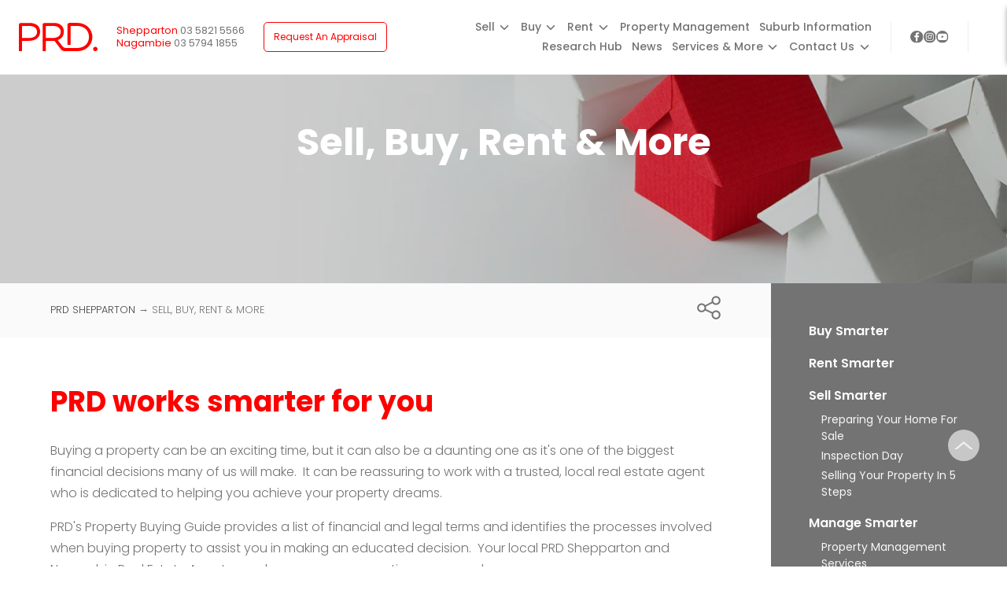

--- FILE ---
content_type: text/html; charset=utf-8
request_url: https://www.prd.com.au/shepparton/sell-buy-rent-more/
body_size: 6172
content:
<!DOCTYPE html>
<!--[if lt IE 7]>      <html class="no-js lt-ie9 lt-ie8 lt-ie7"> <![endif]-->
<!--[if IE 7]>         <html class="no-js lt-ie9 lt-ie8"> <![endif]-->
<!--[if IE 8]>         <html class="no-js lt-ie9"> <![endif]-->
<!--[if gt IE 8]><!--> <html lang="en-AU"  class="no-js"> <!--<![endif]-->


    <head>
        <meta charset="utf-8" />
        <meta name="viewport" content="width=device-width, initial-scale=1, maximum-scale=1"/>
        <meta http-equiv="X-UA-Compatible" content="IE=edge" />
        <title>Sell, Buy, Rent and More</title>
        <meta name="title" content="Sell, Buy, Rent and More"/>
        <meta name="description" content="Buying a property can be an exciting time, but it can also be a daunting one as it&amp;#x27;s one of the biggest financial decisions many of us will make.  It can b" />
        <link rel="canonical" href="https://www.prd.com.au/shepparton/sell-buy-rent-more/" />
        
        
        <link rel="preconnect" href="https://fonts.gstatic.com">
        <link href="https://fonts.googleapis.com/css2?family=Poppins:ital,wght@0,300;0,400;0,500;0,600;0,700;1,300;1,400;1,500;1,600;1,700&display=swap" rel="stylesheet">
        
        
        <script type="text/javascript">
            var site_name = 'PRD Shepparton';
        </script>

        
        <link rel="icon" type="image/png" sizes="16x16" href="/static/prd/img/favicon-16x16.39cb543159d7.png">
        <link rel="icon" type="image/png" sizes="32x32" href="/static/prd/img/favicon-32x32.047c9c259aff.png">

        
        <link rel="stylesheet" type="text/css" href="/static/prd/dist/assets/global.min.39aa8568741f.css">

        
        <script async src="https://www.googletagmanager.com/gtag/js?id=UA-7070427-1"></script>
        <script>
            window.dataLayer = window.dataLayer || [];
            function gtag(){dataLayer.push(arguments);}
            gtag('js', new Date());
            gtag('config', 'UA-7070427-1'); 
            gtag('config', 'G-BFQWD67TKR'); 
        </script>

        
        
            <!-- Google Tag Manager -->
<script>(function(w,d,s,l,i){w[l]=w[l]||[];w[l].push({'gtm.start':
        new Date().getTime(),event:'gtm.js'});var f=d.getElementsByTagName(s)[0],
    j=d.createElement(s),dl=l!='dataLayer'?'&l='+l:'';j.async=true;j.src=
    'https://www.googletagmanager.com/gtm.js?id='+i+dl;f.parentNode.insertBefore(j,f);
})(window,document,'script','dataLayer','G-1BDX0V99E1');</script>
<!-- End Google Tag Manager -->
        
        
            
<script async src="https://www.googletagmanager.com/gtag/js?id=G-RE63BD2ZS2"></script>
<script>
    window.dataLayer = window.dataLayer || [];
    function gtag(){dataLayer.push(arguments);}
    gtag('js', new Date());
    gtag('config', 'G-RE63BD2ZS2');
</script>
        
        
        <meta name="google-site-verification" content="COlHtSoBqc0Yzt6XVkwW9UtL8qnUps1tiMZUC5Rn5H4" />

        
        <script>(function(w,d,s,l,i){w[l]=w[l]||[];w[l].push({'gtm.start':new Date().getTime(),event:'gtm.js'});var f=d.getElementsByTagName(s)[0],j=d.createElement(s),dl=l!='dataLayer'?'&l='+l:'';j.async=true;j.src='https://www.googletagmanager.com/gtm.js?id='+i+dl;f.parentNode.insertBefore(j,f);})(window,document,'script','dataLayer','GTM-WD3MR7M');</script>

        
        
            <!-- Meta Pixel Code -->
<script>
!function(f,b,e,v,n,t,s)
{if(f.fbq)return;n=f.fbq=function(){n.callMethod?
n.callMethod.apply(n,arguments):n.queue.push(arguments)};
if(!f._fbq)f._fbq=n;n.push=n;n.loaded=!0;n.version='2.0';
n.queue=[];t=b.createElement(e);t.async=!0;
t.src=v;s=b.getElementsByTagName(e)[0];
s.parentNode.insertBefore(t,s)}(window, document,'script',
'https://connect.facebook.net/en_US/fbevents.js');
fbq('init', '840563748297604');
fbq('track', 'PageView');
</script>
<noscript><img height="1" width="1" style="display:none"
src="https://www.facebook.com/tr?id=840563748297604&ev=PageView&noscript=1"
/></noscript>
<!-- End Meta Pixel Code -->
        

        
        

        
            
        

        
            
        

        
            
            
        

        
    </head>

    <body class="template-common-content-page prd-info-page">
        
        <noscript><iframe src="https://www.googletagmanager.com/ns.html?id=GTM-WD3MR7M" height="0" width="0" style="display:none;visibility:hidden"></iframe></noscript>
        
            <noscript><iframe src="https://www.googletagmanager.com/ns.html?id=G-1BDX0V99E1"height="0" width="0" style="display:none;visibility:hidden"></iframe></noscript>
        
        
        

<header class="header">
    <div class="header__lhs">
        <a href="https://www.prd.com.au/shepparton/" class="header__logo">
            <img src="/static/prd/img/prd-logo.5ea7b4e66d3c.svg" alt="PRD" width="100" height="37">
        </a>
        
            <div class="office-details">
                
                    <div>
                        <span class="office-name">Shepparton</span>
                        
                            <span class="office-number"><a href="tel:0358215566">03 5821 5566</a></span>
                        
                    </div>
                
                    <div>
                        <span class="office-name">Nagambie</span>
                        
                            <span class="office-number"><a href="tel:0357941855">03 5794 1855</a></span>
                        
                    </div>
                
            </div>
        
        
            <a class="hollow-btn header__btn" href="/shepparton/sell-buy-rent-more/sell-smarter/">Request An Appraisal</a>
        
    </div>
    <div class="header__rhs">
        

<ul class="header-menu__items">
    
        
            <li class="header-menu__item">
                <button class="header-menu__dropdown-btn">
                    <span>Sell</span>
                    <img class="header-menu__chevron" src="/static/prd/icons/chevron-sm--charcoal.8dcc741171c3.svg" alt="down" width="18" height="18">
                </button>
                <ul class="header-menu__level-2">
                    <li class="header-menu__sub-item">
                        
                        
                            
                                <li class="header-menu__sub-item"><a href="https://www.prd.com.au/shepparton/sell-buy-rent-more/sell-smarter/">Request An Appraisal</a></li>
                            
                        
                            
                                <li class="header-menu__sub-item"><a href="https://www.prd.com.au/shepparton/property-search/?listing_type=Sale&amp;property_status=Sold">Recently Sold</a></li>
                            
                        
                    </li>
                </ul>
            </li>
        
    
        
            <li class="header-menu__item">
                <button class="header-menu__dropdown-btn">
                    <span>Buy</span>
                    <img class="header-menu__chevron" src="/static/prd/icons/chevron-sm--charcoal.8dcc741171c3.svg" alt="down" width="18" height="18">
                </button>
                <ul class="header-menu__level-2">
                    <li class="header-menu__sub-item">
                        
                            <a href="https://www.prd.com.au/shepparton/property-search/?listing_type=Sale&amp;property_status=Available">Buy</a>
                        
                        
                            
                                <li class="header-menu__sub-item"><a href="https://www.prd.com.au/shepparton/open-inspection/?listing_type=sale&amp;q=&amp;time_filter=">Open for Inspection</a></li>
                            
                        
                            
                                <li class="header-menu__sub-item"><a href="https://www.prd.com.au/shepparton/sell-buy-rent-more/buy-smarter/">Enquire About Buying</a></li>
                            
                        
                            
                                <li class="header-menu__sub-item"><a href="https://www.prd.com.au/shepparton/property-search/?property_type_toggle=Residential&amp;listing_type=Sale&amp;property_status=Available&amp;property_type=Residential">Residential</a></li>
                            
                        
                    </li>
                </ul>
            </li>
        
    
        
            <li class="header-menu__item">
                <button class="header-menu__dropdown-btn">
                    <span>Rent</span>
                    <img class="header-menu__chevron" src="/static/prd/icons/chevron-sm--charcoal.8dcc741171c3.svg" alt="down" width="18" height="18">
                </button>
                <ul class="header-menu__level-2">
                    <li class="header-menu__sub-item">
                        
                            <a href="https://www.prd.com.au/shepparton/property-search/?listing_type=Lease&amp;property_status=Available">Rent</a>
                        
                        
                            
                                <li class="header-menu__sub-item"><a href="https://www.prd.com.au/shepparton/open-inspection/?listing_type=lease&amp;q=&amp;time_filter=">Open for Inspection</a></li>
                            
                        
                            
                                <li class="header-menu__sub-item"><a href="https://www.prd.com.au/shepparton/sell-buy-rent-more/rent-smarter/">Enquire About Rentals</a></li>
                            
                        
                            
                                <li class="header-menu__sub-item"><a href="https://www.prd.com.au/shepparton/property-search/?property_type_toggle=Residential&amp;listing_type=Lease&amp;property_status=Available&amp;property_type=Residential">Residential</a></li>
                            
                        
                            
                                <li class="header-menu__sub-item"><a href="https://www.prd.com.au/shepparton/property-search/?listing_type=Lease&amp;property_status=Leased">Recently Leased</a></li>
                            
                        
                    </li>
                </ul>
            </li>
        
    
        
            <li class="header-menu__item"><a href="https://www.prd.com.au/shepparton/sell-buy-rent-more/manage-smarter/">Property Management</a></li>
        
    
        
            <li class="header-menu__item"><a href="https://www.prd.com.au/shepparton/suburb-information/">Suburb Information</a></li>
        
    
        
            <li class="header-menu__item"><a href="https://www.prd.com.au/shepparton/research-hub/">Research Hub</a></li>
        
    
        
            <li class="header-menu__item"><a href="https://www.prd.com.au/shepparton/news/">News</a></li>
        
    
        
            <li class="header-menu__item">
                <button class="header-menu__dropdown-btn">
                    <span>Services &amp; More</span>
                    <img class="header-menu__chevron" src="/static/prd/icons/chevron-sm--charcoal.8dcc741171c3.svg" alt="down" width="18" height="18">
                </button>
                <ul class="header-menu__level-2">
                    <li class="header-menu__sub-item">
                        
                            <a href="https://www.prd.com.au/shepparton/tools-services-resources/">Services &amp; More</a>
                        
                        
                            
                                <li class="header-menu__sub-item"><a href="https://www.prd.com.au/shepparton/tools-services-resources/tools/">Tools</a></li>
                            
                        
                            
                                <li class="header-menu__sub-item"><a href="https://www.prd.com.au/shepparton/tools-services-resources/services/">Services</a></li>
                            
                        
                            
                                <li class="header-menu__sub-item"><a href="https://www.prd.com.au/shepparton/tools-services-resources/resources/">Resources</a></li>
                            
                        
                    </li>
                </ul>
            </li>
        
    
        
            <li class="header-menu__item">
                <button class="header-menu__dropdown-btn">
                    <span>Contact Us</span>
                    <img class="header-menu__chevron" src="/static/prd/icons/chevron-sm--charcoal.8dcc741171c3.svg" alt="down" width="18" height="18">
                </button>
                <ul class="header-menu__level-2">
                    <li class="header-menu__sub-item">
                        
                            <a href="https://www.prd.com.au/shepparton/contact-us/">Contact Us</a>
                        
                        
                            
                                <li class="header-menu__sub-item"><a href="https://www.prd.com.au/shepparton/contact-us/about-us/">About Us</a></li>
                            
                        
                            
                                <li class="header-menu__sub-item"><a href="https://www.prd.com.au/shepparton/contact-us/our-team/">Our Team</a></li>
                            
                        
                            
                                <li class="header-menu__sub-item"><a href="https://www.prd.com.au/shepparton/contact-us/careers/">Careers at PRD</a></li>
                            
                        
                    </li>
                </ul>
            </li>
        
    
</ul>
        <div class="vertical-divider"></div>
        <div class="social-icons-container-header">
            
                
                    <a href="https://www.facebook.com/prd.shepparton/" class="social-icon" title="PRD on Facebook" target="_blank"><img src="/static/prd/img/facebook--gray.86eacac81a98.svg" alt="Facebook"></a>
                
                
                    <a href="https://www.instagram.com/prdrealestate" class="social-icon" title="PRD on Instagram" target="_blank"><img src="/static/prd/img/instagram--gray.f2df0ca5f81d.svg" alt="Instagram"></a>
                
                
                    <a href="https://www.youtube.com/channel/UC7NYKXbhH3W_XO2HWi8ugMQ" class="social-icon" title="PRD on Youtube" target="_blank"><img src="/static/prd/img/youtube--gray.630828eeb800.svg" alt="YouTube"></a>
                
            
        </div>
        <div class="vertical-divider"></div>
        
    </div>
</header>
        
    <main class="info-page info-page--grid">
        <section class="generic-hero info-page-hero">
            

<picture>
    
    <img 
        src="/static/home/img/default_hero_bg.3f9db9de429f.jpg"
        class="aspect-ratio-img generic-hero__bg-img"
        alt=""
    >
</picture>
            <div class="generic-hero__content">
                <h1 class="generic-hero__heading">
                    Sell, Buy, Rent &amp; More
                </h1>
            </div>
        </section>
        <section class="info-page-bar">
            

<div class="toolbar">
    <nav class="breadcrumbs">
        
    
        <a href="https://www.prd.com.au/shepparton/" class="breadcrumbs__parent">
            PRD Shepparton
        </a>
        <span class="breadcrumbs__arrow">
            &nbsp;&rarr;&nbsp;
        </span>
    

    
        <span class="breadcrumbs__current">
            Sell, Buy, Rent &amp; More
        </span>
    

    </nav>
    

<div class="share-modal-wrapper">
    <input
        type="image"
        class="listing-details__call-to-action-icons open-share-modal"
        src="/static/prd/icons/listing-share-icon.513027fe9cf2.svg"
        alt="Save button"
        title="Share this listing"/>
    <div class="share-modal">
        <div class="share-modal__container">
            <a href="https://facebook.com/sharer/sharer.php?u=https%3A//www.prd.com.au/shepparton/sell-buy-rent-more/" class="social-icon" title="PRD on Facebook" target="_blank"><img src="/static/prd/img/facebook--red.5de942da4a14.svg" alt="share on Facebook" width="26" height="auto"></a>
            <a href="https://www.linkedin.com/shareArticle?mini=true&amp;url=https%3A//www.prd.com.au/shepparton/sell-buy-rent-more/&amp;title=Sell, Buy, Rent and More&amp;summary=Sell, Buy, Rent and More&amp;source=http%3A%2F%2Fwww.prd.com.au%2F" target="_blank" class="social-icon"><img src="/static/prd/img/linkedin--red.0536ba827a8f.svg" alt="Share on LinkedIn" width="26" height="auto"></a>
            <a href="https://pinterest.com/pin/create/link/?url=https%3A//www.prd.com.au/shepparton/sell-buy-rent-more/&amp;media=https%3A//www.prd.com.au/shepparton/sell-buy-rent-more/&amp;summary=Sell, Buy, Rent and More" class="social-icon" target="_blank"><img src="/static/prd/img/pinterest--red.05e439e0afcd.svg" alt="share on Pinterest" width="26"></a>
            
            <a href="mailto:?subject=Have%20A%20Look%20At%20This%20Property%20-%20%20%20%20&body=Have%20a%20look%20at%20the%20property%20here%20https://www.prd.com.au/shepparton/sell-buy-rent-more/" class="social-icon"><img src="/static/prd/img/email-circle--red.f0a67eec3e99.svg" alt="email this listing" width="26" target="_blank"></a>
        </div>
    </div>
</div>

</div>
        </section>
        <section class="info-page-content">
            <h2 class="info-page-content__heading">
                PRD works smarter for you
            </h2>
            
                

            
            
                
                    <div class="rich-text"><p>Buying a property can be an exciting time, but it can also be a daunting one as it&#x27;s one of the biggest financial decisions many of us will make.  It can be reassuring to work with a trusted, local real estate agent who is dedicated to helping you achieve your property dreams.<br/></p><p>PRD&#x27;s Property Buying Guide provides a list of financial and legal terms and identifies the processes involved when buying property to assist you in making an educated decision.  Your local PRD Shepparton and Nagambie Real Estate Agent can also answer any questions you may have. </p><p></p><p><b>The PRD Buyer Guide takes you step by step through:</b></p><p>-        Type of Property</p><p>-        What can you afford?</p><p>-        Finding your dream home</p><p>-        Do your research</p><p>-        Securing your property</p><p>-        Making an offer</p><p>-        Offer acceptance</p><p>-        Buying at Auction</p><p></p><p><b>Plus an auction guide featuring:</b></p><p>-        How to bid at auction</p><p>-        Important points to remember</p><p>-        Foreign Buyers</p><p>-        PRD International</p><p>-        Rural &amp; Lifestyle</p><p>-        Deposits</p></div>
                
            
        </section>
        
            <section class="info-page-menus">
                


    <nav class="info-page-nav">
        <ul class="info-page-nav__level-1">
            
                <li class="info-page-nav__level-1-item">
                    <a class="info-page-nav__level-2-heading" href="/shepparton/sell-buy-rent-more/buy-smarter/">Buy Smarter</a>
                    <ul class="info-page-nav__level-2">
                        
                    </ul>
                </li>
            
                <li class="info-page-nav__level-1-item">
                    <a class="info-page-nav__level-2-heading" href="/shepparton/sell-buy-rent-more/rent-smarter/">Rent Smarter</a>
                    <ul class="info-page-nav__level-2">
                        
                    </ul>
                </li>
            
                <li class="info-page-nav__level-1-item">
                    <a class="info-page-nav__level-2-heading" href="/shepparton/sell-buy-rent-more/sell-smarter/">Sell Smarter</a>
                    <ul class="info-page-nav__level-2">
                        
                            
                                <li class="info-page-nav__level-2-item"><a href="/shepparton/sell-buy-rent-more/sell-smarter/preparing-your-home-sale/">Preparing Your Home For Sale</a></li>
                            
                        
                            
                                <li class="info-page-nav__level-2-item"><a href="/shepparton/sell-buy-rent-more/sell-smarter/inspection-day/">Inspection Day</a></li>
                            
                        
                            
                                <li class="info-page-nav__level-2-item"><a href="/shepparton/sell-buy-rent-more/sell-smarter/selling-your-property-5-steps/">Selling Your Property In 5 Steps</a></li>
                            
                        
                    </ul>
                </li>
            
                <li class="info-page-nav__level-1-item">
                    <a class="info-page-nav__level-2-heading" href="/shepparton/sell-buy-rent-more/manage-smarter/">Manage Smarter</a>
                    <ul class="info-page-nav__level-2">
                        
                            
                                <li class="info-page-nav__level-2-item"><a href="/shepparton/sell-buy-rent-more/manage-smarter/property-management-services/">Property Management Services</a></li>
                            
                        
                    </ul>
                </li>
            
        </ul>
    </nav>

            </section>
        
    </main>

        

<section class="block-socials-contact">
    <p>
        <span class="red-underline-animation">&nbsp;Connect&nbsp;with&nbsp;us</span>
    </p>
    

<div class="social-icons-container">
    
        
            <a href="https://www.facebook.com/prd.shepparton/" class="social-icon" title="PRD on Facebook" target="_blank"><img src="/static/prd/img/facebook.2d8e8d27069c.svg" alt="Facebook" width="26" height="auto"></a>
        
        
            <a href="https://www.instagram.com/prdrealestate" class="social-icon" title="PRD on Instagram" target="_blank"><img src="/static/prd/img/instagram.660ff0002804.svg" alt="Instagram" width="26" height="auto"></a>
        
        
            <a href="https://www.linkedin.com/showcase/prdshepparton/" class="social-icon" title="PRD on LinkedIn" target="_blank"><img src="/static/prd/img/linkedin.20020c131b99.svg" alt="LinkedIn" width="26" height="auto"></a>
        
        
        
        
            <a href="https://www.threads.net/@prd.com.au" class="social-icon" title="PRD on Threads" target="_blank"><img src="/static/prd/img/threads.10384ff57756.svg" alt="Threads" width="26" height="auto"></a>
        
        
            <a href="https://www.youtube.com/channel/UC7NYKXbhH3W_XO2HWi8ugMQ" class="social-icon" title="PRD on Youtube" target="_blank"><img src="/static/prd/img/youtube.e2ab4ab2c87f.svg" alt="YouTube" width="26" height="auto"></a>
        
    
</div>
</section>
        

<footer class="footer">
    <nav class="footer__container">
        <div class="footer__attributions">
            <a href="https://www.prd.com.au/shepparton/" class="footer__prd-logo"><img src="/static/prd/img/prd-logo-white.6e6d805e2d83.svg" alt="PRD" width="120" height="auto"></a>
            <a href="https://www.colliers.com" target="_blank" rel="noopener noreferrer">
                <img class="footer__colliers-logo" src="/static/prd/img/colliers.f70fb0b031d4.png" alt="Colliers" width="80" height="37">
            </a>
            <span class="footer__sub-text">PRD is a Colliers company.</span>
            <span class="footer__sub-text"><a href="/privacy-terms-conditions/">Privacy & Terms</a></span>
            <div class="footer__reip-logo">
                <a href="https://reip.com.au">
                    <img  class="footer__reip-logo-img" src="/static/prd/img/reip-logo.4a668c654f26.svg" alt="REIP" width="80">
                </a>
                <span class="footer__reip-logo-text">Members</span>
            </div>
            <span class="footer__sub-text footer__sub-text--attribution">Powered by ListOnce</span>
        </div>
        <div class="footer__columns">
            
                
                <ul class="footer__list">
                    
                        
                        <li class="footer__list-item">
                            <a class="footer__list-item-heading" href="">Sell</a>
                            <ul class="footer__sub-list">
                                
                                    
                                        <li class="footer__list-sub-item">
                                            <a href="https://www.prd.com.au/shepparton/sell-buy-rent-more/sell-smarter/">Request An Appraisal</a>
                                        </li>
                                    
                                
                                    
                                        <li class="footer__list-sub-item">
                                            <a href="https://www.prd.com.au/shepparton/property-search/?listing_type=Sale&amp;property_status=Sold">Recently Sold</a>
                                        </li>
                                    
                                
                            </ul>
                        </li>
                        
                    
                        
                        <li class="footer__list-item">
                            <a class="footer__list-item-heading" href="https://www.prd.com.au/shepparton/property-search/?listing_type=Sale&amp;property_status=Available">Buy</a>
                            <ul class="footer__sub-list">
                                
                                    
                                        <li class="footer__list-sub-item">
                                            <a href="https://www.prd.com.au/shepparton/open-inspection/?listing_type=sale&amp;q=&amp;time_filter=">Open for Inspection</a>
                                        </li>
                                    
                                
                                    
                                        <li class="footer__list-sub-item">
                                            <a href="https://www.prd.com.au/shepparton/sell-buy-rent-more/buy-smarter/">Enquire About Buying</a>
                                        </li>
                                    
                                
                                    
                                        <li class="footer__list-sub-item">
                                            <a href="https://www.prd.com.au/shepparton/property-search/?property_type_toggle=Residential&amp;listing_type=Sale&amp;property_status=Available&amp;property_type=Residential">Residential</a>
                                        </li>
                                    
                                
                            </ul>
                        </li>
                        
                    
                </ul>
                
                <ul class="footer__list">
                    
                        
                        <li class="footer__list-item">
                            <a class="footer__list-item-heading" href="https://www.prd.com.au/shepparton/property-search/?listing_type=Lease&amp;property_status=Available">Rent</a>
                            <ul class="footer__sub-list">
                                
                                    
                                        <li class="footer__list-sub-item">
                                            <a href="https://www.prd.com.au/shepparton/open-inspection/?listing_type=lease&amp;q=&amp;time_filter=">Open for Inspection</a>
                                        </li>
                                    
                                
                                    
                                        <li class="footer__list-sub-item">
                                            <a href="https://www.prd.com.au/shepparton/sell-buy-rent-more/rent-smarter/">Enquire About Rentals</a>
                                        </li>
                                    
                                
                                    
                                        <li class="footer__list-sub-item">
                                            <a href="https://www.prd.com.au/shepparton/property-search/?property_type_toggle=Residential&amp;listing_type=Lease&amp;property_status=Available&amp;property_type=Residential">Residential</a>
                                        </li>
                                    
                                
                                    
                                        <li class="footer__list-sub-item">
                                            <a href="https://www.prd.com.au/shepparton/property-search/?listing_type=Lease&amp;property_status=Leased">Recently Leased</a>
                                        </li>
                                    
                                
                            </ul>
                        </li>
                        
                    
                        
                        <li class="footer__list-item"><a href="https://www.prd.com.au/shepparton/sell-buy-rent-more/manage-smarter/">Property Management</a></li>
                        
                    
                </ul>
                
                <ul class="footer__list">
                    
                        
                        <li class="footer__list-item"><a href="https://www.prd.com.au/shepparton/suburb-information/">Suburb Information</a></li>
                        
                    
                        
                        <li class="footer__list-item"><a href="https://www.prd.com.au/shepparton/research-hub/">Research Hub</a></li>
                        
                    
                </ul>
                
                <ul class="footer__list">
                    
                        
                        <li class="footer__list-item"><a href="https://www.prd.com.au/shepparton/news/">News</a></li>
                        
                    
                        
                        <li class="footer__list-item">
                            <a class="footer__list-item-heading" href="https://www.prd.com.au/shepparton/tools-services-resources/">Services &amp; More</a>
                            <ul class="footer__sub-list">
                                
                                    
                                        <li class="footer__list-sub-item">
                                            <a href="https://www.prd.com.au/shepparton/tools-services-resources/tools/">Tools</a>
                                        </li>
                                    
                                
                                    
                                        <li class="footer__list-sub-item">
                                            <a href="https://www.prd.com.au/shepparton/tools-services-resources/services/">Services</a>
                                        </li>
                                    
                                
                                    
                                        <li class="footer__list-sub-item">
                                            <a href="https://www.prd.com.au/shepparton/tools-services-resources/resources/">Resources</a>
                                        </li>
                                    
                                
                            </ul>
                        </li>
                        
                    
                        
                        <li class="footer__list-item">
                            <a class="footer__list-item-heading" href="https://www.prd.com.au/shepparton/contact-us/">Contact Us</a>
                            <ul class="footer__sub-list">
                                
                                    
                                        <li class="footer__list-sub-item">
                                            <a href="https://www.prd.com.au/shepparton/contact-us/about-us/">About Us</a>
                                        </li>
                                    
                                
                                    
                                        <li class="footer__list-sub-item">
                                            <a href="https://www.prd.com.au/shepparton/contact-us/our-team/">Our Team</a>
                                        </li>
                                    
                                
                                    
                                        <li class="footer__list-sub-item">
                                            <a href="https://www.prd.com.au/shepparton/contact-us/careers/">Careers at PRD</a>
                                        </li>
                                    
                                
                            </ul>
                        </li>
                        
                    
                </ul>
                
            
        </div>
    </nav>
</footer>
        

<nav class="mobile-menu">
    <div class="mobile-menu__top-row">
        <img src="/static/prd/img/prd-logo.5ea7b4e66d3c.svg" alt="PRD" width="100" height="auto">
        <button class="close-nav close-side-nav">&times;</button>
    </div>
    <ul class="mobile-menu__items">
        
            <li class="mobile-menu__item">
            
                <span class="mobile-menu__btn">
                    <div class="mobile-menu__row">
                        Sell
                        <img class="mobile-menu__chevron" src="/static/prd/icons/chevron-sm--charcoal.8dcc741171c3.svg" alt="down" width="28" height="28">
                    </div>
                </span>
                <ul class="level-2">
                    
                    
                        
                            
                                <li class="mobile-menu__sub-item">
                                   <a href="https://www.prd.com.au/shepparton/sell-buy-rent-more/sell-smarter/">Request An Appraisal</a>
                                </li>
                            
                        
                    
                        
                            
                                <li class="mobile-menu__sub-item">
                                   <a href="https://www.prd.com.au/shepparton/property-search/?listing_type=Sale&amp;property_status=Sold">Recently Sold</a>
                                </li>
                            
                        
                    
                </ul>
            
            </li>
        
            <li class="mobile-menu__item">
            
                <span class="mobile-menu__btn">
                    <div class="mobile-menu__row">
                        Buy
                        <img class="mobile-menu__chevron" src="/static/prd/icons/chevron-sm--charcoal.8dcc741171c3.svg" alt="down" width="28" height="28">
                    </div>
                </span>
                <ul class="level-2">
                    
                        <li class="mobile-menu__sub-item">
                            <a href="https://www.prd.com.au/shepparton/property-search/?listing_type=Sale&amp;property_status=Available">Buy</a>
                        </li>
                    
                    
                        
                            
                                <li class="mobile-menu__sub-item">
                                   <a href="https://www.prd.com.au/shepparton/open-inspection/?listing_type=sale&amp;q=&amp;time_filter=">Open for Inspection</a>
                                </li>
                            
                        
                    
                        
                            
                                <li class="mobile-menu__sub-item">
                                   <a href="https://www.prd.com.au/shepparton/sell-buy-rent-more/buy-smarter/">Enquire About Buying</a>
                                </li>
                            
                        
                    
                        
                            
                                <li class="mobile-menu__sub-item">
                                   <a href="https://www.prd.com.au/shepparton/property-search/?property_type_toggle=Residential&amp;listing_type=Sale&amp;property_status=Available&amp;property_type=Residential">Residential</a>
                                </li>
                            
                        
                    
                </ul>
            
            </li>
        
            <li class="mobile-menu__item">
            
                <span class="mobile-menu__btn">
                    <div class="mobile-menu__row">
                        Rent
                        <img class="mobile-menu__chevron" src="/static/prd/icons/chevron-sm--charcoal.8dcc741171c3.svg" alt="down" width="28" height="28">
                    </div>
                </span>
                <ul class="level-2">
                    
                        <li class="mobile-menu__sub-item">
                            <a href="https://www.prd.com.au/shepparton/property-search/?listing_type=Lease&amp;property_status=Available">Rent</a>
                        </li>
                    
                    
                        
                            
                                <li class="mobile-menu__sub-item">
                                   <a href="https://www.prd.com.au/shepparton/open-inspection/?listing_type=lease&amp;q=&amp;time_filter=">Open for Inspection</a>
                                </li>
                            
                        
                    
                        
                            
                                <li class="mobile-menu__sub-item">
                                   <a href="https://www.prd.com.au/shepparton/sell-buy-rent-more/rent-smarter/">Enquire About Rentals</a>
                                </li>
                            
                        
                    
                        
                            
                                <li class="mobile-menu__sub-item">
                                   <a href="https://www.prd.com.au/shepparton/property-search/?property_type_toggle=Residential&amp;listing_type=Lease&amp;property_status=Available&amp;property_type=Residential">Residential</a>
                                </li>
                            
                        
                    
                        
                            
                                <li class="mobile-menu__sub-item">
                                   <a href="https://www.prd.com.au/shepparton/property-search/?listing_type=Lease&amp;property_status=Leased">Recently Leased</a>
                                </li>
                            
                        
                    
                </ul>
            
            </li>
        
            <li class="mobile-menu__item">
            
                <a href="https://www.prd.com.au/shepparton/sell-buy-rent-more/manage-smarter/">Property Management</a>
            
            </li>
        
            <li class="mobile-menu__item">
            
                <a href="https://www.prd.com.au/shepparton/suburb-information/">Suburb Information</a>
            
            </li>
        
            <li class="mobile-menu__item">
            
                <a href="https://www.prd.com.au/shepparton/research-hub/">Research Hub</a>
            
            </li>
        
            <li class="mobile-menu__item">
            
                <a href="https://www.prd.com.au/shepparton/news/">News</a>
            
            </li>
        
            <li class="mobile-menu__item">
            
                <span class="mobile-menu__btn">
                    <div class="mobile-menu__row">
                        Services &amp; More
                        <img class="mobile-menu__chevron" src="/static/prd/icons/chevron-sm--charcoal.8dcc741171c3.svg" alt="down" width="28" height="28">
                    </div>
                </span>
                <ul class="level-2">
                    
                        <li class="mobile-menu__sub-item">
                            <a href="https://www.prd.com.au/shepparton/tools-services-resources/">Services &amp; More</a>
                        </li>
                    
                    
                        
                            
                                <li class="mobile-menu__sub-item">
                                   <a href="https://www.prd.com.au/shepparton/tools-services-resources/tools/">Tools</a>
                                </li>
                            
                        
                    
                        
                            
                                <li class="mobile-menu__sub-item">
                                   <a href="https://www.prd.com.au/shepparton/tools-services-resources/services/">Services</a>
                                </li>
                            
                        
                    
                        
                            
                                <li class="mobile-menu__sub-item">
                                   <a href="https://www.prd.com.au/shepparton/tools-services-resources/resources/">Resources</a>
                                </li>
                            
                        
                    
                </ul>
            
            </li>
        
            <li class="mobile-menu__item">
            
                <span class="mobile-menu__btn">
                    <div class="mobile-menu__row">
                        Contact Us
                        <img class="mobile-menu__chevron" src="/static/prd/icons/chevron-sm--charcoal.8dcc741171c3.svg" alt="down" width="28" height="28">
                    </div>
                </span>
                <ul class="level-2">
                    
                        <li class="mobile-menu__sub-item">
                            <a href="https://www.prd.com.au/shepparton/contact-us/">Contact Us</a>
                        </li>
                    
                    
                        
                            
                                <li class="mobile-menu__sub-item">
                                   <a href="https://www.prd.com.au/shepparton/contact-us/about-us/">About Us</a>
                                </li>
                            
                        
                    
                        
                            
                                <li class="mobile-menu__sub-item">
                                   <a href="https://www.prd.com.au/shepparton/contact-us/our-team/">Our Team</a>
                                </li>
                            
                        
                    
                        
                            
                                <li class="mobile-menu__sub-item">
                                   <a href="https://www.prd.com.au/shepparton/contact-us/careers/">Careers at PRD</a>
                                </li>
                            
                        
                    
                </ul>
            
            </li>
        
        
    </ul>
    <div class="social-icons-container">
        
            
                <a href="https://www.facebook.com/prd.shepparton/" class="social-icon" target="_blank"><img src="/static/prd/img/facebook--red.5de942da4a14.svg" alt="PRD" width="26" height="auto"></a>
            
            
                <a href="https://www.instagram.com/prdrealestate" class="social-icon" target="_blank"><img src="/static/prd/img/instagram--red.789c7039b272.svg" alt="PRD" width="26" height="auto"></a>
            
            
                <a href="https://www.linkedin.com/showcase/prdshepparton/" class="social-icon" target="_blank"><img src="/static/prd/img/linkedin--red.0536ba827a8f.svg" alt="PRD" width="26" height="auto"></a>
            
            
            
            
                <a href="https://www.youtube.com/channel/UC7NYKXbhH3W_XO2HWi8ugMQ" class="social-icon" target="_blank"><img src="/static/prd/img/youtube--red.fe283e0d5eab.svg" alt="PRD" width="26" height="auto"></a>
            
        
    </div>
</nav>
        


<nav class="bottom-nav">
    <div>
        <a href="https://www.prd.com.au/shepparton/" class="bottom-nav__col">
            <img class="bottom-nav__icon" src="/static/prd/icons/home-icon.e2e9f0caf2e3.svg" width="25" height="25" alt="Home"/>
            <span class="bottom-nav__label">
                Home
            </span>
        </a>
    </div>
    <div>
        
            <a href="/shepparton/property-search/" class="bottom-nav__col">
                <img class="bottom-nav__icon" src="/static/prd/img/house-search.4262a2617163.svg" width="25" height="25" alt="Listing search"/>
                <span class="bottom-nav__label">
                    Search
                </span>
            </a>
        
    </div>
    <div>
        
            <a href="tel:0358215566" class="bottom-nav__col">
                <img class="bottom-nav__icon" src="/static/prd/icons/phone-icon.32eb7b9e9b93.svg" width="25" height="25" alt="Office phone"/>
                <span class="bottom-nav__label">
                    Call
                </span>
            </a>
        
    </div>
    <div>
        
            <a href="/shepparton/sell-buy-rent-more/sell-smarter/" class="bottom-nav__col">
                <img class="bottom-nav__icon" src="/static/prd/icons/form-icon.b94751b55b89.svg" width="25" height="25" alt="Appraisal" />
                <span class="bottom-nav__label">
                    Appraisal
                </span>
            </a>
        
    </div>
    <div class="bottom-nav__col" id="open-nav">
        <div class="burger-animation">
            <div class="menu_icon">
                <span class="one"></span>
                <span class="two"></span>
                <span class="three"></span>
                </label>
            </div>
        </div>
        <span class="bottom-nav__label">
            More
        </span>
    </div>
</nav>
        
        


        

<div class="header-search">
    <div class="header-search__container">
        <div class="header-search__form">
            <button class="header-search__btn">
                <img src="/static/prd/img/search-icon.693d989728ec.svg" width="24" height="24" class="header-search__icon" alt="search"/>
            </button>
            <form class="header-search__formm">
                <input type="text" name="q" class="header-search__input" placeholder="Search..." id="global-search__q" autocomplete="off">
            </form>
            <div class="header-search-spinner">
                <div class="lds-ring"><div></div><div></div><div></div><div></div></div>
            </div>
            <button class="header-search__close-btn">
                &times;
            </button>
        </div>
        <div class="header-search__autocomplete"></div>
    </div>
</div>
        

<div class="scroll-to-top-container">
    <img src="/static/prd/icons/arrow.4a27316bbfd6.svg" alt="arrow">
</div>
        <script src="/static/prd/dist/js/global.min.ee253e9551b6.js"></script>
        
    <script src="/static/prd/dist/js/infoPage.min.9e8c49f2c3a3.js"></script>

        
        
    </body>
</html>



--- FILE ---
content_type: text/css
request_url: https://www.prd.com.au/static/prd/dist/assets/global.min.39aa8568741f.css
body_size: 30146
content:
html{-webkit-overflow-scrolling:touch;-webkit-box-sizing:border-box;box-sizing:border-box;height:100%}*,:after,:before{-webkit-box-sizing:inherit;box-sizing:inherit}html{font-size:16px}body{-webkit-box-orient:vertical;-webkit-box-direction:normal;display:-webkit-box;display:-ms-flexbox;display:flex;-ms-flex-direction:column;flex-direction:column;height:100%;margin:0;overflow-x:hidden}body,input{font-family:Poppins,sans-serif}input[type=number]::-webkit-inner-spin-button,input[type=number]::-webkit-outer-spin-button{-webkit-appearance:none;margin:0}ul{padding:0}li{list-style:none}a{text-decoration:none}a,a:hover{color:inherit}img{display:block;height:auto;max-width:100%}h1,h2,h3,h4,h5,h6,p{color:#747374;line-height:1;margin-top:0}button{background:none;border:none;font-family:Poppins,sans-serif}iframe{border:0;max-width:100%}.level-2{padding-left:2rem}.level-3{padding:5px 0 0 3rem}@media(min-width:768px){.level-3{display:none}}.btn{background:red;border-radius:5px;color:#fff;cursor:pointer;display:inline-block;font-size:.8rem;font-weight:600;line-height:1;padding:1rem 1.6rem;text-align:center;-webkit-transition:.15s ease-in-out;transition:.15s ease-in-out}.btn:hover{background:#f30000;-webkit-transition:.2s ease-in-out;transition:.2s ease-in-out}.btn--hollow{background:#fff;border:1px solid red;color:red}@media(min-width:768px){.btn{width:auto}}@media(min-width:1440px){.btn{font-size:1rem}}.button{background:red;border:none;border-radius:5px;color:#fff;cursor:pointer;display:inline-block;font-size:.75rem;font-weight:600;line-height:1;padding:1.25em 1em;text-align:center;-webkit-transition:.15s ease-in-out;transition:.15s ease-in-out;width:100%}.button:hover{background:#f30000;-webkit-transition:.2s ease-in-out;transition:.2s ease-in-out}.button--inv{background:#fff;color:red}.button--sm{width:auto}@media(min-width:768px){.button{width:auto}}@media(min-width:1440px){.button{font-size:.875rem}}.button-link{background:#fff;border:1px solid red;border-radius:5px;cursor:pointer;display:inline-block;font-size:.75rem;line-height:1;margin:3px 0;padding:1em;text-align:center;width:auto}.button-link,.button-link:hover{-webkit-transition:.3s;transition:.3s}.button-link:hover{-webkit-box-shadow:0 7px 10px 0 rgba(255,0,0,.15);box-shadow:0 7px 10px 0 rgba(255,0,0,.15)}.hollow-btn{background:transparent;border:1px solid red;border-radius:5px;color:red;cursor:pointer;display:block;font-size:.75rem;line-height:1;padding:1em;text-align:center;width:auto}.hollow-btn,.hollow-btn:hover{-webkit-transition:.3s;transition:.3s}.hollow-btn:hover{background-color:red;color:#fff;-webkit-transform:scale(1.05);transform:scale(1.05)}.hollow-btn--small{width:auto}.hollow-btn--full-width{width:100%}.hollow-btn p.hollow-btn-text{color:red;font-size:.75rem;font-weight:400;line-height:1;margin-bottom:auto;margin-top:auto}@media(min-width:1440px){.hollow-btn,.hollow-btn p.hollow-btn-text{font-size:.875rem}}.open-diakrit-cta-button{display:-webkit-box;display:-ms-flexbox;display:flex}.featured-properties-hollow-btn{margin-top:3rem}.button-link{color:red;font-weight:600}.button-link:hover{text-decoration:underline}.search-icon{cursor:pointer;margin:0 .75rem 0 0}.document-download-buttons{-webkit-box-orient:vertical;-webkit-box-direction:normal;-ms-flex-direction:column;flex-direction:column}.document-download,.document-download-buttons{display:-webkit-box;display:-ms-flexbox;display:flex}.document-download{-webkit-box-align:end;-ms-flex-align:end;align-items:flex-end;margin:2rem 0}.document-download .document-download__icon{margin:0 .5rem 0 0}.document-download img{margin-right:.5rem}.document-download-link{color:red;font-size:1.125rem;font-weight:600;text-decoration:underline}.burger-animation .menu_icon{-webkit-box-align:center;-ms-flex-align:center;-webkit-box-pack:center;-ms-flex-pack:center;align-items:center;cursor:pointer;display:-webkit-box;display:-ms-flexbox;display:flex;height:24px;justify-content:center;margin:0 0 4px;position:relative;width:45px;z-index:10}.burger-animation .menu_icon span{background-color:#747374;display:block;height:2px;position:absolute;-webkit-transform:rotate(0);transform:rotate(0);-webkit-transition:all .3s cubic-bezier(1,0,0,1);transition:all .3s cubic-bezier(1,0,0,1);width:25px}.burger-animation span.one{top:0}.burger-animation span.two{top:10px}.burger-animation span.three{top:20px}.burger-animation .clicked .one{-webkit-transform:translateY(11px) rotate(45deg);transform:translateY(11px) rotate(45deg)}.burger-animation .clicked .two{opacity:0;-webkit-transform:translateY(-60vh);transform:translateY(-60vh)}.burger-animation .clicked .three{-webkit-transform:translateY(-9px) rotate(-45deg);transform:translateY(-9px) rotate(-45deg)}.search-btn{background:red;border:none;border-radius:5px;color:#fff;cursor:pointer;font-size:1rem;font-weight:600;line-height:1;padding:1rem 2rem;width:100%}.search-btn,.search-btn:hover{-webkit-transition:.2s ease-in-out;transition:.2s ease-in-out}.search-btn:hover{background:#f30000}@media(min-width:768px){.search-btn{max-width:220px}}.signup-btn{font-size:1rem}.radio-btn--hidden{overflow:hidden;position:absolute;visibility:hidden}.search-select{background:transparent;border:none;border-left:1px solid #c3c3c3;color:#747374;font-family:Poppins,sans-serif;font-size:.875rem;font-weight:300;margin-right:1em;padding:.5em .5em .5em 1em}.search-select:last-of-type{margin:0}.search-select:focus{outline:none}#id_suburb{display:none}.capitalise{text-transform:capitalize}.user-page__heading{color:red;font-size:1.4rem;line-height:1.25;margin-bottom:1.5rem}.user-page__copy{color:#747374;font-style:.95rem;font-weight:300;line-height:1.6}.user-page__content{grid-area:content;margin:0 auto;max-width:380px;padding:2rem}.user-page .recaptch-branding{margin-bottom:1rem}@media(min-width:768px){.user-page__content{padding:4rem 0}.user-page__heading{font-size:1.75rem}}@media(min-width:1024px){.user-page__heading{font-size:2rem}}.errorlist{color:red;font-size:.75rem;margin:.25rem 0 0}.error-msg{display:none;font-weight:600;margin-bottom:1rem}.error-msg,.field-error{color:red;font-size:.75rem;min-width:100%;width:0}.field-error{font-weight:300;margin:1rem 0}.field-label{color:#747374;font-size:.85rem;font-weight:600;margin-bottom:.1rem}.form-group{-webkit-box-orient:vertical;-webkit-box-direction:normal;display:-webkit-box;display:-ms-flexbox;display:flex;-ms-flex-direction:column;flex-direction:column;margin-bottom:.75rem}.form-group input{border:1px solid #747374;border-radius:5px;color:#747374;font-size:1rem;font-weight:400;outline:none;padding:.5rem}.form-group input:focus{border:1px solid red}.form-group input[type=checkbox]{height:2rem;width:2rem}.terms-link{color:red;text-decoration:underline}.responsive-object{margin-bottom:2rem;position:relative;width:100%}.responsive-object iframe{height:100%;left:0;position:absolute;top:0;width:100%}.grid{grid-gap:1rem;display:grid;grid-template-columns:repeat(auto-fill,minmax(280px,1fr));margin-bottom:2rem;width:100%}@media(min-width:768px){.grid{grid-template-columns:repeat(auto-fill,minmax(340px,1fr))}}@media(min-width:1024px){.grid{grid-gap:1.25rem}.grid--xlrg{grid-template-columns:repeat(auto-fill,minmax(600px,1fr))}}@media(min-width:1720px){.grid{grid-template-columns:repeat(auto-fill,minmax(400px,1fr))}.grid--xlrg{grid-template-columns:repeat(auto-fill,minmax(700px,1fr))}}@media(min-width:768px){.grid--offices{grid-template-columns:repeat(2,1fr)}}@media(min-width:1024px){.grid--offices{grid-template-columns:repeat(3,1fr)}}@media(min-width:1440px){.grid--offices{grid-template-columns:repeat(4,1fr)}}.grid-fit{grid-gap:1rem;display:grid;grid-template-columns:repeat(auto-fit,minmax(280px,1fr));margin-bottom:2rem;width:100%}@media(min-width:768px){.grid-fit{grid-template-columns:repeat(auto-fit,minmax(320px,1fr))}}@media(min-width:1024px){.grid-fit{grid-gap:1.25rem}.grid-fit--xlrg{grid-template-columns:repeat(auto-fit,minmax(600px,1fr))}}@media(min-width:1720px){.grid-fit{grid-template-columns:repeat(auto-fit,minmax(400px,1fr))}.grid-fit--xlrg{grid-template-columns:repeat(auto-fit,minmax(700px,1fr))}}.success-msg{color:red;display:none;font-size:1.125rem;font-weight:600;margin:0}.search-block{background:#fff;border-radius:5px;padding:1rem;position:relative}.search-block__categories{display:-webkit-box;display:-ms-flexbox;display:flex;-ms-flex-wrap:nowrap;flex-wrap:nowrap;overflow-y:auto;padding-bottom:1rem}.search-block__shadow{background:-webkit-linear-gradient(0deg,transparent,rgba(0,0,0,.1));height:57px;position:absolute;right:0;top:0;width:1.5rem}.search-block__category{all:unset;color:#747374;cursor:pointer;font-weight:600;margin-right:1.25rem;text-transform:uppercase;white-space:nowrap}.search-block__category:first-of-type{margin-left:0;padding-left:0}.search-block__category:hover{color:red}.search-block__radio{border:0;height:1px;overflow:hidden;position:absolute!important;width:1px}.search-block__radio:checked+.search-block__category{-webkit-text-fill-color:red;color:red}.search-block__label{all:unset;color:#747374;font-weight:600;text-transform:uppercase}.search-block__form{-webkit-box-orient:vertical;-webkit-box-direction:normal;-ms-flex-direction:column;flex-direction:column}.search-block__bar,.search-block__form{display:-webkit-box;display:-ms-flexbox;display:flex}.search-block__bar{-webkit-box-align:center;-ms-flex-align:center;-webkit-box-flex:1;align-items:center;background:#efefef;border-radius:5px;-ms-flex:1;flex:1;margin:0 1rem 1rem 0;min-width:70%;padding:1rem;position:relative;width:100%}.search-block__bar--with-select{padding:1rem 1rem .5rem}.search-block__icon{margin:0 .5rem 0 0}.search-block__text-field{-webkit-box-flex:1;background:none;border:none;-ms-flex:1;flex:1;font-size:.875rem;font-weight:300;min-width:0;padding:0}.search-block__text-field:focus{outline:none}.search-block__filters{-webkit-box-align:center;-ms-flex-align:center;align-items:center;cursor:pointer}.search-block__buttons,.search-block__filter-btn,.search-block__filters{display:-webkit-box;display:-ms-flexbox;display:flex}.search-block__filter-btn{-webkit-box-align:center;-ms-flex-align:center;align-items:center;background:#747374;border-radius:5px;color:#fff;margin-left:.5rem;padding:1rem}@media(min-width:650px){.search-block__categories{overflow-y:hidden}.search-block__shadow{display:none}.search-block__form{-webkit-box-orient:horizontal;-webkit-box-direction:normal;-ms-flex-direction:row;flex-direction:row}.search-block__bar{margin:0 1rem 0 0}}@media(min-width:768px){.search-block__bar--with-select{padding:.5rem 1rem}}.search-filters-modal{background:rgba(0,0,0,.5);bottom:59px;display:none;left:0;position:fixed;right:0;top:0;width:100%;z-index:10}.search-filters-modal--active{display:-webkit-box;display:-ms-flexbox;display:flex}.search-filters-modal__container{background:#fff;overflow-x:clip;overflow-y:auto;padding:1rem;width:100%}.search-filters-modal__heading{-webkit-box-pack:justify;-ms-flex-pack:justify;color:#747374;display:-webkit-box;display:-ms-flexbox;display:flex;font-size:1.25rem;font-weight:500;justify-content:space-between}.search-filters-modal__sub-heading{color:#747374;font-size:1rem;font-weight:500;margin-bottom:.75em}.search-filters-modal__btn-group{display:-webkit-box;display:-ms-flexbox;display:flex;-ms-flex-wrap:wrap;flex-wrap:wrap;margin-bottom:1rem}.search-filters-modal__btn-group:last-of-type{margin-bottom:1.6rem}.search-filters-modal__radio-group{display:-webkit-box;display:-ms-flexbox;display:flex;margin-bottom:1.125rem}.search-filters-modal__btn{border:1px solid #efefef;border-radius:5px;cursor:pointer;font-size:.875rem;font-weight:500;margin:0 .5rem .25rem 0;padding:.75em 1.125em}.search-filters-modal__radio-btn{border:1px solid #efefef;color:#747374;cursor:pointer;font-size:.875rem;font-weight:600;padding:.75em 1.125em}.search-filters-modal__radio-btn:first-of-type{border-bottom-left-radius:5px;border-top-left-radius:5px}.search-filters-modal__radio-btn:last-of-type{border-bottom-right-radius:5px;border-top-right-radius:5px}.search-filters-modal__radio{border:0;height:1px;left:-99999px;overflow:hidden;position:absolute!important;top:-99999px;width:1px}.search-filters-modal__radio:checked+.search-filters-modal__btn,.search-filters-modal__radio:checked+.search-filters-modal__radio-btn{border-color:red;color:red}.search-filters-modal__footer{border-top:1px solid #efefef;padding:1rem 0 0}.search-filters-modal__footer .button{width:50%}.search-filters-modal__cancel-btn{color:#747374;cursor:pointer;font-size:1rem;font-weight:600;margin-right:1em;padding:1em;width:40%}.search-filters-modal__options{height:0;opacity:0;position:absolute;-webkit-transition:visibility .5s,opacity .25s linear;transition:visibility .5s,opacity .25s linear;visibility:hidden}.search-filters-modal__options--active{height:auto;opacity:1;position:revert;visibility:visible;width:100%}.search-filters-modal__options-btn{color:#747374;cursor:pointer}.search-filters-modal__expander-container{-webkit-box-pack:end;-ms-flex-pack:end;-webkit-box-align:center;-ms-flex-align:center;align-items:center;display:-webkit-box;display:-ms-flexbox;display:flex;justify-content:flex-end;margin-bottom:.5rem}.search-filters-modal__checkbox-group{margin-bottom:1.125rem}.search-filters-modal__checkbox-group input[type=checkbox]{height:1rem;margin-right:.5rem;width:1rem}.search-filters-modal__checkbox-field{-webkit-box-align:center;-ms-flex-align:center;align-items:center;color:#747374;display:-webkit-box;display:-ms-flexbox;display:flex;font-size:.75rem;font-weight:500}.search-filters-modal__dropdown-container{margin-bottom:1.25rem}.search-filters-modal .ss-main .ss-multi-selected .ss-values .ss-value{background-color:#747374}@media(min-width:768px){.search-filters-modal{-webkit-box-pack:center;-ms-flex-pack:center;-webkit-box-align:center;-ms-flex-align:center;align-items:center;justify-content:center;padding:1rem}.search-filters-modal__container{max-height:90vh;max-width:420px;min-width:350px;width:95%}}@media(min-height:1000px){.search-filters-modal{-webkit-box-align:center;-ms-flex-align:center;align-items:center}}@media(min-width:1280px){.search-filters-modal{bottom:0}}.search-filters__property-type-wrappers{display:none}.search-filters__property-type-wrappers--active{display:block}.property-card{-webkit-box-shadow:0 0 6px rgba(0,0,0,.16);box-shadow:0 0 6px rgba(0,0,0,.16);color:#747374;overflow:hidden;position:relative;width:100%}.property-card__link{display:block}.property-card__img-container{height:0;overflow:hidden;padding-bottom:67%;position:relative;-webkit-transition:-webkit-transform .3s ease;transition:-webkit-transform .3s ease;transition:transform .3s ease;transition:transform .3s ease,-webkit-transform .3s ease;width:100%}.property-card__img-container .property-card__img.lazyloaded{-o-object-fit:contain;object-fit:contain}.property-card__img-container:hover{-webkit-transform:scale(1.05);transform:scale(1.05);-webkit-transition:-webkit-transform .3s ease;transition:-webkit-transform .3s ease;transition:transform .3s ease;transition:transform .3s ease,-webkit-transform .3s ease}.property-card__img-container:hover:before{left:150%;-webkit-transition:left .5s,opacity .5s;transition:left .5s,opacity .5s}.property-card:hover .property-card__img-container,.property-card_img:hover{-webkit-transform:scale(1.05);transform:scale(1.05);-webkit-transition:-webkit-transform .3s ease;transition:-webkit-transform .3s ease;transition:transform .3s ease;transition:transform .3s ease,-webkit-transform .3s ease}.property-card:hover .property-card__img-container:before{left:150%;-webkit-transition:left .5s,opacity .5s;transition:left .5s,opacity .5s}.property-card__copy{-webkit-box-orient:vertical;-webkit-box-direction:normal;display:-webkit-box;display:-ms-flexbox;display:flex;-ms-flex-direction:column;flex-direction:column;padding:1.25rem}.property-card__address{font-weight:300}.property-card__suburb{font-weight:500;margin:0 0 .5rem}.property-card__price{font-size:.85rem;font-weight:300;margin:0 0 .25rem}.property-card__events{color:#999;font-size:.8rem;font-weight:500;text-transform:uppercase}.property-card__feature-group,.property-card__feature-icons{display:-webkit-box;display:-ms-flexbox;display:flex}.property-card__feature-group{-webkit-box-align:center;-ms-flex-align:center;align-items:center;margin-right:1.5rem}.property-card__digit{color:red;font-size:.85rem;font-weight:300;margin-left:.5rem}.property-card .property-status-sticker{position:absolute;right:1em;top:1em}.property-status-sticker{-webkit-box-pack:center;-ms-flex-pack:center;-webkit-box-align:center;-ms-flex-align:center;align-items:center;background:red;border-radius:50%;color:#fff;display:-webkit-box;display:-ms-flexbox;display:flex;font-size:1rem;font-weight:700;height:70px;justify-content:center;width:70px}.property-status-sticker--alt{font-size:.875rem;line-height:1.2;text-align:center}.rich-text{margin-bottom:2rem}.rich-text h1,.rich-text h3,.rich-text h4,.rich-text h5,.rich-text h6{color:#747374;line-height:1.5}.rich-text h2{color:red;line-height:1.5}.rich-text p{font-weight:300;line-height:1.5;max-width:90ch}.rich-text p b{font-weight:600}.rich-text a{color:red;text-decoration:underline}.rich-text ul{list-style:unset;padding:0 0 0 2.5rem}.rich-text ul li{color:#747374}.rich-text ul li:before{color:red;content:"•";display:inline-block;font-size:20px;font-weight:600;margin-left:-1em;width:1em}.rich-text ol li{color:#747374;list-style:decimal}.rich-text li{font-weight:300;line-height:1.6;list-style-position:outside}.rich-text img{margin:1rem 0}@media(min-width:1920px){.rich-text p{font-size:1.125rem;line-height:1.7}.rich-text li{font-size:1rem}}.bottom-nav{-webkit-box-pack:justify;-ms-flex-pack:justify;background:#fff;border-top:1px solid #eee;bottom:0;display:-webkit-box;display:-ms-flexbox;display:flex;justify-content:space-between;padding:.5rem .75rem;position:fixed;width:100%;z-index:2}.bottom-nav__col,.bottom-nav__link-wrapper{-webkit-box-orient:vertical;-webkit-box-direction:normal;-webkit-box-pack:center;-ms-flex-pack:center;-webkit-box-align:center;-ms-flex-align:center;align-items:center;display:-webkit-box;display:-ms-flexbox;display:flex;-ms-flex-direction:column;flex-direction:column;justify-content:center}.bottom-nav__icon{height:25px;margin:0 0 .25rem}.bottom-nav__label{color:#747374;font-size:.6rem;font-weight:600}@media(min-width:768px){.bottom-nav{-webkit-box-pack:space-evenly;-ms-flex-pack:space-evenly;justify-content:space-evenly}}@media(min-width:1280px){.bottom-nav{display:none}}@media print{.bottom-nav{display:none}}.mobile-menu{background:#fff;border-left:5px solid rgba(255,0,0,.478);bottom:59px;left:100%;max-width:500px;overflow-y:scroll;padding:1rem 1rem 1rem 1.25rem;position:fixed;right:0;top:0;-webkit-transform:translateX(0);transform:translateX(0);-webkit-transition:-webkit-transform .25s;transition:-webkit-transform .25s;transition:transform .25s;transition:transform .25s,-webkit-transform .25s;width:100%;z-index:9}.mobile-menu__top-row{-webkit-box-pack:justify;-ms-flex-pack:justify;display:-webkit-box;display:-ms-flexbox;display:flex;justify-content:space-between;margin:0 0 1rem;width:100%}.mobile-menu__top-row img{-o-object-fit:unset;object-fit:unset}.mobile-menu__items{padding:0}.mobile-menu__item{color:#747374;font-size:1.2rem;font-weight:500;padding:.5rem 0}.mobile-menu__item:nth-last-child(2){margin:0 0 1rem}.mobile-menu__item--btns{-webkit-box-pack:justify;-ms-flex-pack:justify;display:-webkit-box;display:-ms-flexbox;display:flex;justify-content:space-between}.mobile-menu__item--btns button{width:49%}.mobile-menu__sub-item{color:#747374;font-size:1.125rem;font-weight:500;padding:.5rem 0}.mobile-menu__sub-sub-item{color:#747374;font-size:1rem;font-weight:500;padding:.5rem 0}.mobile-menu__row{cursor:pointer;display:-webkit-box;display:-ms-flexbox;display:flex}.mobile-menu__chevron,.mobile-menu__chevron--active{-webkit-transition:-webkit-transform .05s ease-in-out;transition:-webkit-transform .05s ease-in-out;transition:transform .05s ease-in-out;transition:transform .05s ease-in-out,-webkit-transform .05s ease-in-out}.mobile-menu__chevron--active{-webkit-transform:rotate(180deg);transform:rotate(180deg)}.mobile-menu .level-2{border:dashed #bdbdbd;border-width:0 0 0 2px;display:block;height:0;margin-top:0;opacity:0;overflow:hidden;-webkit-transition:opacity .15s ease-out;transition:opacity .15s ease-out}.mobile-menu .level-2--active{height:auto;margin-top:10px;opacity:1}.mobile-menu__btn{padding:0}.mobile-menu--open{-webkit-transform:translateX(-100%);transform:translateX(-100%)}.close-icon{all:unset;color:#747374;cursor:pointer;font-size:3rem;font-weight:300;line-height:1}.close-nav{all:unset;color:#747374;line-height:0}.close-btn,.close-nav{cursor:pointer;font-size:3rem;font-weight:200}.close-btn{color:#fff;line-height:1}.header-search{left:100%;max-width:99%;position:fixed;right:0;top:8px;-webkit-transition:-webkit-transform .25s;transition:-webkit-transform .25s;transition:transform .25s;transition:transform .25s,-webkit-transform .25s;width:100%;z-index:5}.header-search--active{-webkit-transform:translateX(-100%);transform:translateX(-100%)}.header-search__container{-webkit-box-orient:vertical;-webkit-box-direction:normal;background:#fff;border-bottom-left-radius:5px;border-top-left-radius:5px;-webkit-box-shadow:0 0 6px rgba(0,0,0,.37);box-shadow:0 0 6px rgba(0,0,0,.37);-ms-flex-direction:column;flex-direction:column;padding:1.125rem;-webkit-transition:width .5s ease-in-out;transition:width .5s ease-in-out}.header-search__container,.header-search__form{display:-webkit-box;display:-ms-flexbox;display:flex;width:100%}.header-search__form{-webkit-box-align:center;-ms-flex-align:center;-webkit-box-flex:1;-ms-flex-positive:1;align-items:center;flex-grow:1}.header-search__formm{width:100%}.header-search__autocomplete{background:#fff;border-radius:5px;-webkit-box-shadow:0 0 6px rgba(0,0,0,.37);box-shadow:0 0 6px rgba(0,0,0,.37);display:none;left:0;max-height:520px;max-width:100%;overflow-y:auto;padding:1rem;position:absolute;top:77px;width:100%;z-index:10}.header-search__autocomplete--active{display:block}.header-search__icon{margin-right:.5rem}.header-search__input{border:none;color:#747374;font-size:1rem;margin-right:.5rem;outline:none;width:100%}.header-search__btn{-ms-flex-negative:0;cursor:pointer;flex-shrink:0;padding:0}.header-search__close-btn{color:#747374;cursor:pointer;font-size:2rem;font-weight:200;line-height:1;padding:0}.header-search__no-results-msg{color:#747374;font-size:.75rem;font-weight:500;margin:.85rem 0;text-align:center}@media(min-width:500px){.header-search{max-width:500px}}.universal-search-results hr{border-color:#fafafa;margin:1rem 0}.office-details{-webkit-box-orient:vertical;-webkit-box-direction:normal;display:-webkit-box;display:-ms-flexbox;display:flex;-ms-flex-direction:column;flex-direction:column;font-size:.8rem;line-height:1.3;margin:0 1.5rem;max-width:300px}.office-details .office-name{color:red}.office-details .office-number{color:#747374;display:none}.office-details .office-number:hover{text-decoration:underline;-webkit-text-decoration-color:red;text-decoration-color:red}.office-details .office-address{color:#747374}@media(min-width:768px){.office-details .office-number{display:inline}}.header{-webkit-box-pack:justify;-ms-flex-pack:justify;border-bottom:1px solid #eee;display:-webkit-box;display:-ms-flexbox;display:flex;justify-content:space-between;min-height:-webkit-fit-content;min-height:-moz-fit-content;min-height:fit-content;padding:1rem 1.5rem}@media(min-width:1280px){.header{background-color:#fff;position:fixed;top:0;width:100%;z-index:5}}.header__logo{-webkit-box-align:center;-ms-flex-align:center;align-items:center;display:-webkit-box;display:-ms-flexbox;display:flex;min-width:80px}.header__btn{display:none;margin-left:auto}.header__sign-in-btn{color:red;cursor:pointer;font-size:inherit}.header__lhs{-ms-flex-negative:0;-webkit-box-align:center;-ms-flex-align:center;align-items:center;display:-webkit-box;display:-ms-flexbox;display:flex;flex-shrink:0;margin:0;max-width:100%}@media(min-width:500px){.header__lhs{margin-right:2rem}}.header__rhs{-webkit-box-align:center;-ms-flex-align:center;align-items:center;display:-webkit-box;display:-ms-flexbox;display:flex}.header__rhs .vertical-divider{border-left:1px solid #efefef;height:40px;margin:0 1rem;width:2px}@media(max-width:385px){.header__rhs .vertical-divider{display:none}}.header__rhs .header-auth{-webkit-box-align:center;-ms-flex-align:center;-ms-flex-negative:0;align-items:center;color:red;display:none;flex-shrink:0;font-size:.9rem;white-space:nowrap}.header__rhs .header-auth .dot-divider{font-size:3rem;line-height:1rem;margin:0 .75rem}@media(min-width:768px){.header__btn{display:block}}@media(min-width:1024px){.header .header-auth{display:-webkit-box;display:-ms-flexbox;display:flex}}@media(min-width:1280px){.header .vertical-divider{margin:0 1.5rem}}@media print{.header{display:none}}.header-menu__items{-webkit-box-pack:end;-ms-flex-pack:end;display:none;-ms-flex-wrap:wrap;flex-wrap:wrap;justify-content:flex-end;margin:0 -.75rem 0 0;padding:.5rem 0 .25rem}.header-menu__item{color:#747374;font-size:.875rem;font-weight:500;margin:0 .75rem .25rem 0;position:relative;white-space:nowrap}.header-menu__item:after{background:red;bottom:-4px;content:"";height:2px;left:0;opacity:0;position:absolute;right:0;-webkit-transform:translateX(-10%);transform:translateX(-10%);-webkit-transition:opacity .1s ease,-webkit-transform .3s ease;transition:opacity .1s ease,-webkit-transform .3s ease;transition:transform .3s ease,opacity .1s ease;transition:transform .3s ease,opacity .1s ease,-webkit-transform .3s ease}.header-menu__item:hover:after{opacity:1;-webkit-transform:translateX(0);transform:translateX(0)}.header-menu__item:not(:hover):after{-webkit-transform:translateX(10%);transform:translateX(10%);-webkit-transition:opacity .3s ease,-webkit-transform .2s ease;transition:opacity .3s ease,-webkit-transform .2s ease;transition:transform .2s ease,opacity .3s ease;transition:transform .2s ease,opacity .3s ease,-webkit-transform .2s ease}.header-menu__item:hover .header-menu__level-2{opacity:1;pointer-events:all;-webkit-transform:translateY(0);transform:translateY(0);-webkit-transition:all .3s ease .2s;transition:all .3s ease .2s}.header-menu__item:not(:hover) .header-menu__level-2{opacity:0;pointer-events:none;-webkit-transform:translateY(-10px);transform:translateY(-10px);-webkit-transition:all .3s ease .2s;transition:all .3s ease .2s}.header-menu__item:hover .header-menu__chevron{-webkit-transform:rotate(180deg);transform:rotate(180deg)}.header-menu__item:hover .header-menu__chevron,.header-menu__item:not(:hover) .header-menu__chevron{-webkit-transition:-webkit-transform .3s ease .2s;transition:-webkit-transform .3s ease .2s;transition:transform .3s ease .2s;transition:transform .3s ease .2s,-webkit-transform .3s ease .2s}.header-menu__item:not(:hover) .header-menu__chevron{-webkit-transform:rotate(0deg);transform:rotate(0deg)}.header-menu__dropdown-btn{-webkit-box-align:center;-ms-flex-align:center;align-items:center;background:none;border:none;color:#747374;cursor:pointer;display:block;display:-webkit-box;display:-ms-flexbox;display:flex;font-size:.875rem;font-weight:500;margin:0;outline:none;padding:0}.header-menu__chevron{margin-left:.2rem;-webkit-transition:-webkit-transform .3s ease;transition:-webkit-transform .3s ease;transition:transform .3s ease;transition:transform .3s ease,-webkit-transform .3s ease}.header-menu__sub-item{-webkit-box-pack:center;-ms-flex-pack:center;-webkit-box-align:center;-ms-flex-align:center;align-items:center;display:-webkit-box;display:-ms-flexbox;display:flex;height:100%;justify-content:center;margin:0;position:relative;width:100%}.header-menu__sub-item a{padding:1rem;text-align:center;width:100%}.header-menu__sub-item:hover{background-color:red;color:#fff}.header-menu__sub-item:hover .header-menu__level-3{opacity:1;pointer-events:all;-webkit-transform:translateX(0);transform:translateX(0);-webkit-transition:all .3s ease .2s;transition:all .3s ease .2s}.header-menu__sub-item:not(:hover) .header-menu__level-3{opacity:0;pointer-events:none;-webkit-transform:translateX(-5px);transform:translateX(-5px);-webkit-transition:all .3s ease .2s;transition:all .3s ease .2s}.header-menu__sub-item:hover .header-menu__sub-chevron{background:url("/static/prd/icons/chevron-sm--white.bc965223eb6b.svg");transform:rotate(-90deg);-webkit-transform:rotate(-90deg)}.header-menu__sub-item:hover .header-menu__sub-chevron,.header-menu__sub-item:not(:hover) .header-menu__sub-chevron{-webkit-transition:-webkit-transform .3s ease .2s;transition:-webkit-transform .3s ease .2s;transition:transform .3s ease .2s;transition:transform .3s ease .2s,-webkit-transform .3s ease .2s}.header-menu__sub-item:not(:hover) .header-menu__sub-chevron{transform:rotate(0deg)}.header-menu__sub-chevron,.header-menu__sub-item:not(:hover) .header-menu__sub-chevron{background:url("/static/prd/icons/chevron-sm--charcoal.8dcc741171c3.svg");-webkit-transform:rotate(0deg)}.header-menu__sub-chevron{display:inline-block;height:18px;line-height:0;margin-left:5px;padding:0 10px 0 5px;transform:rotate(0deg);-webkit-transition:-webkit-transform .3s ease;transition:-webkit-transform .3s ease;transition:transform .3s ease;transition:transform .3s ease,-webkit-transform .3s ease;vertical-align:middle;width:18px}.header-menu__sub-sub-item{-webkit-box-pack:center;-ms-flex-pack:center;-webkit-box-align:center;-ms-flex-align:center;align-items:center;color:#747374;display:-webkit-box;display:-ms-flexbox;display:flex;height:100%;justify-content:center;margin:0;position:relative;width:100%}.header-menu__sub-sub-item:hover{background-color:red;color:#fff}.header-menu__level-2{-ms-flex-pack:distribute;-webkit-box-orient:vertical;-webkit-box-direction:normal;-webkit-box-align:center;-ms-flex-align:center;align-items:center;background:#fff;-webkit-box-shadow:0 0 6px rgba(0,0,0,.17);box-shadow:0 0 6px rgba(0,0,0,.17);display:-webkit-box;display:-ms-flexbox;display:flex;-ms-flex-direction:column;flex-direction:column;justify-content:space-around;left:0;list-style:none;margin-top:4px;min-width:100%;opacity:0;pointer-events:none;position:absolute;-webkit-transform:translateY(-10px);transform:translateY(-10px);z-index:8}.header-menu__level-2,.header-menu__level-2:hover{-webkit-transition:all .3s ease;transition:all .3s ease}.header-menu__level-2:hover{opacity:1;pointer-events:all;-webkit-transform:translateY(0);transform:translateY(0)}.header-menu__dropdown-btn:focus{pointer-events:none}.header-menu__sub-item:hover{pointer-events:all}.header-menu__level-3{-ms-flex-pack:distribute;-webkit-box-orient:vertical;-webkit-box-direction:normal;-webkit-box-align:center;-ms-flex-align:center;align-items:center;background:#fff;-webkit-box-shadow:0 0 6px rgba(0,0,0,.17);box-shadow:0 0 6px rgba(0,0,0,.17);display:-webkit-box;display:-ms-flexbox;display:flex;-ms-flex-direction:column;flex-direction:column;justify-content:space-around;left:100%;min-width:100%;opacity:0;pointer-events:none;position:absolute;top:0;-webkit-transform:translateX(-5px);transform:translateX(-5px)}.header-menu__level-3,.header-menu__level-3:hover{-webkit-transition:all .3s ease;transition:all .3s ease}.header-menu__level-3:hover{opacity:1;pointer-events:all;-webkit-transform:translateX(0);transform:translateX(0)}@media(min-width:1280px){.header-menu__items{display:-webkit-box;display:-ms-flexbox;display:flex}}.block-socials-contact{-webkit-box-orient:horizontal;-webkit-box-direction:normal;-webkit-box-pack:center;-ms-flex-pack:center;-webkit-box-align:center;-ms-flex-align:center;align-items:center;background-color:#bfbfbf;display:-webkit-box;display:-ms-flexbox;display:flex;-ms-flex-direction:row;flex-direction:row;-ms-flex-wrap:nowrap;flex-wrap:nowrap;height:80px;justify-content:center;letter-spacing:4px;width:100%}.block-socials-contact p{color:#fff;margin-top:25px;padding-right:1rem}.block-socials-contact p .red-underline-animation{display:inline-block}.block-socials-contact p .red-underline-animation:after{content:url("/static/prd/icons/red-underline.915688ae881f.svg");display:block;margin-top:-5px;-webkit-transition:width .5s ease;transition:width .5s ease;width:0}.block-socials-contact p .red-underline-animation.active:after{width:60%}main{-webkit-box-flex:1;-ms-flex:1 0 auto;flex:1 0 auto}@media(max-width:1280px){main{padding-top:0!important}}.footer{-webkit-box-pack:center;-ms-flex-pack:center;background:#747374;display:-webkit-box;display:-ms-flexbox;display:flex;justify-content:center;min-height:-webkit-fit-content;min-height:-moz-fit-content;min-height:fit-content}.footer__container{-webkit-box-direction:reverse;-ms-flex-direction:column-reverse;flex-direction:column-reverse;max-width:1444px;padding:3rem 3rem 6rem;width:100%}.footer__attributions,.footer__container{-webkit-box-orient:vertical;display:-webkit-box;display:-ms-flexbox;display:flex}.footer__attributions{-webkit-box-direction:normal;-ms-flex-direction:column;flex-direction:column}.footer__columns{grid-gap:2rem;display:grid;gap:2rem;grid-template-columns:repeat(auto-fit,minmax(200px,1fr));margin:0 0 4rem;width:100%}.footer__list{margin:0;padding:0}.footer__sub-list{margin:0 0 .75rem;padding:0}.footer__list-item{color:#fafafa;font-size:1rem;line-height:1.5;margin-bottom:.75rem}.footer__list-item:last-child{margin:0}.footer__list-item-heading{display:block;margin-bottom:.2rem}.footer__list-sub-item{color:#fafafa;font-size:.875rem;font-weight:200;margin-bottom:.5rem}.footer__list-sub-item:last-child{margin:0}.footer__prd-logo{margin-bottom:2rem}.footer__colliers-logo{margin-bottom:1rem}.footer__sub-text{color:#fafafa;font-size:.8rem;font-weight:500;margin-bottom:.5rem}.footer__sub-text--attribution{color:#d5d5d5;font-weight:400;margin:1rem 0}.footer__reip-logo{-webkit-box-orient:vertical;-webkit-box-direction:normal;-webkit-box-pack:end;-ms-flex-pack:end;display:-webkit-box;display:-ms-flexbox;display:flex;-ms-flex-direction:column;flex-direction:column;justify-content:flex-end}.footer__reip-logo-img{margin-bottom:.25rem}.footer__reip-logo-text{color:#f0f0f0;font-family:Shapiro-35FeatherText,sans-serif;font-size:.55rem;margin-left:2.6rem}@media(min-width:1280px){.footer__container{-webkit-box-orient:horizontal;-webkit-box-direction:normal;-ms-flex-direction:row;flex-direction:row;padding:3rem}.footer__columns{grid-gap:0;gap:0;margin:0}.footer__attributions{margin:0 2rem 0 0}}@media print{.footer{display:none}}.social-icons-container{display:-webkit-box;display:-ms-flexbox;display:flex;margin-bottom:.2rem}.social-icons-container .social-icon{margin-right:.5rem}.social-icons-container-header{-webkit-box-pack:center;-ms-flex-pack:center;-webkit-box-align:center;-ms-flex-align:center;grid-gap:1rem;align-items:center;display:-webkit-box;display:-ms-flexbox;display:flex;gap:1rem;justify-content:center}@media(max-width:385px){.social-icons-container-header{display:none}}#price-slider{margin:3rem 1.75rem 1.5rem}#price-slider.noUi-horizontal{height:.5rem}#price-slider .noUi-handle{background:#fff;border:1px solid #747374;border-radius:50%;-webkit-box-shadow:none;box-shadow:none;cursor:pointer;height:30px;top:-12px;width:30px}#price-slider .noUi-handle:after,#price-slider .noUi-handle:before{content:none}#price-slider .noUi-connect{background:red}#price-slider .noUi-tooltip{color:#747374;font-size:.8rem}.corporate-homepage .hero{-webkit-box-align:center;-ms-flex-align:center;align-items:center}.corporate-homepage .hero,.corporate-homepage .hero__copy-wrapper{-webkit-box-orient:vertical;-webkit-box-direction:normal;-webkit-box-pack:center;-ms-flex-pack:center;display:-webkit-box;display:-ms-flexbox;display:flex;-ms-flex-direction:column;flex-direction:column;justify-content:center}.corporate-homepage .hero__copy-wrapper{color:#fff;margin-bottom:1.5rem;max-width:600px;padding:1rem;width:100%}.corporate-homepage .hero__heading{-webkit-box-align:center;-ms-flex-align:center;align-items:center;color:#fff;display:-webkit-box;display:-ms-flexbox;display:flex;-ms-flex-wrap:wrap;flex-wrap:wrap;font-size:2rem;font-weight:500;margin:0 0 2.5rem;width:100%}.corporate-homepage .hero__underline-animation{margin-top:12px}.corporate-homepage .hero__underline-animation:after{-webkit-animation:reveal 2.5s forwards;animation:reveal 2.5s forwards;content:url("/static/prd/icons/red-underline.915688ae881f.svg");display:block;margin-top:-20px;width:100%}@-webkit-keyframes reveal{0%{-webkit-clip-path:inset(0 100% 0 0);clip-path:inset(0 100% 0 0)}to{-webkit-clip-path:inset(0);clip-path:inset(0)}}@keyframes reveal{0%{-webkit-clip-path:inset(0 100% 0 0);clip-path:inset(0 100% 0 0)}to{-webkit-clip-path:inset(0);clip-path:inset(0)}}.corporate-homepage .hero__logo{margin:0 .75rem;width:70px}.corporate-homepage .hero__paragraph{color:#fff;font-size:1.125rem;font-weight:500;line-height:1.6;margin:0}.corporate-homepage .hero__search-wrapper{-webkit-box-pack:center;-ms-flex-pack:center;-webkit-box-align:center;-ms-flex-align:center;align-items:center;display:-webkit-box;display:-ms-flexbox;display:flex;justify-content:center;max-width:600px;padding:1rem;width:100%}@media(min-width:768px){.corporate-homepage .hero__heading{-ms-flex-wrap:nowrap;flex-wrap:nowrap;font-size:3.5rem}.corporate-homepage .hero__underline-animation{margin-top:25px}.corporate-homepage .hero__underline-animation:after{margin-top:-30px}.corporate-homepage .hero__logo{margin:0 1.125rem;width:120px}}@media(min-width:1024px){.corporate-homepage .hero{-webkit-box-orient:horizontal;-webkit-box-direction:normal;-webkit-box-pack:space-evenly;-ms-flex-pack:space-evenly;-ms-flex-direction:row;flex-direction:row;justify-content:space-evenly}.corporate-homepage .hero__copy-wrapper{-webkit-box-align:center;-ms-flex-align:center;align-items:center;max-width:800px;padding:1rem 4rem;width:55%}.corporate-homepage .hero__search-wrapper{max-width:800px;width:50%}.corporate-homepage .hero__heading{font-size:3rem}.corporate-homepage .hero__logo{margin:0 .85rem;width:90px}}@media(min-width:1280px){.corporate-homepage .hero__heading{font-size:3.25rem}.corporate-homepage .hero__logo{margin:0 1rem;width:110px}.corporate-homepage .hero__paragraph{font-size:1.25rem}}@media(min-width:1920px){.corporate-homepage .hero__heading{font-size:4rem}.corporate-homepage .hero__logo{margin:0 1.25rem;width:140px}.corporate-homepage .hero__paragraph{font-size:1.5rem}}.corporate-homepage .search{background:none;border-top:2px solid #fff;max-width:800px;position:relative;width:100%}.corporate-homepage .search__categories{display:-webkit-box;display:-ms-flexbox;display:flex;-ms-flex-wrap:nowrap;flex-wrap:nowrap;overflow:scroll;padding:1rem 0 .5rem}.corporate-homepage .search__shadow{background:-webkit-linear-gradient(0deg,hsla(0,0%,100%,0),hsla(0,0%,100%,.25));height:57px;position:absolute;right:0;top:0;width:1.5rem;z-index:3}.corporate-homepage .search__category{color:#fff;cursor:pointer;font-size:1rem;font-weight:600;margin:0 1rem .5rem 0;text-transform:uppercase;white-space:nowrap}.corporate-homepage .search__category:hover,.corporate-homepage .search__radio:checked+.search__category{color:red}.corporate-homepage .search__bar{-webkit-box-align:center;-ms-flex-align:center;align-items:center;backdrop-filter:blur(14px) saturate(100%) contrast(45%) brightness(130%);-webkit-backdrop-filter:blur(14px) saturate(100%) contrast(45%) brightness(130%);background-color:hsla(0,0%,100%,.3);border-radius:5px;display:-webkit-box;display:-ms-flexbox;display:flex;margin:0 0 1rem;padding:1rem;position:relative}.corporate-homepage .search__text-field{-webkit-box-flex:1;background:transparent;border:none;color:#747374;-ms-flex:1;flex:1;font-size:1rem;font-weight:300;min-width:0;padding:0}.corporate-homepage .search__text-field:focus{outline:none}.corporate-homepage .search__text-field::-webkit-input-placeholder{color:#747374}.corporate-homepage .search__text-field::-moz-placeholder{color:#747374}.corporate-homepage .search__text-field:-ms-input-placeholder{color:#747374}.corporate-homepage .search__text-field::-ms-input-placeholder{color:#747374}.corporate-homepage .search__text-field::placeholder{color:#747374}.corporate-homepage .search__filters{-webkit-box-align:center;-ms-flex-align:center;align-items:center;cursor:pointer;display:-webkit-box;display:-ms-flexbox;display:flex}.corporate-homepage .search__filter-label{color:#333;display:none}.corporate-homepage .search__btn{background:red;border-radius:5px;color:#fff;cursor:pointer;font-size:.875rem;font-weight:500;padding:1em 2em;width:100%}@media(min-width:768px){.corporate-homepage .search__categories{-ms-flex-wrap:wrap;flex-wrap:wrap;overflow:revert}.corporate-homepage .search__category:last-child{margin-right:0;padding-right:0}.corporate-homepage .search__shadow{display:none}.corporate-homepage .search__filter-icon{margin-right:1rem}.corporate-homepage .search__filter-label{display:inline}}@media(min-width:1024px){.corporate-homepage .search__btn{max-width:200px}}@media(min-width:1280px){.corporate-homepage .search{width:90%}}.corporate-homepage .section-heading{color:red;font-size:2rem;font-weight:500;margin:0 auto 1rem;text-align:center}.corporate-homepage .section-heading--mb-4{margin-bottom:4rem}@media(max-width:400px){.corporate-homepage .section-heading{font-size:1.5rem}}.corporate-homepage .featured-properties{-webkit-box-orient:vertical;-webkit-box-direction:normal;-webkit-box-align:center;-ms-flex-align:center;-webkit-box-pack:center;-ms-flex-pack:center;align-items:center;display:-webkit-box;display:-ms-flexbox;display:flex;-ms-flex-direction:column;flex-direction:column;justify-content:center;overflow:hidden;padding:4rem 0 2rem;position:relative}.corporate-homepage .featured-properties .property-card{border-radius:32px;-webkit-box-shadow:0 10px 15px -3px rgba(0,0,0,.226);box-shadow:0 10px 15px -3px rgba(0,0,0,.226);color:#747374;position:relative;width:100%}.corporate-homepage .featured-properties .property-card__copy{height:130px}.corporate-homepage .featured-properties .property-card .property-card__img.lazyloaded{height:100%;-o-object-fit:cover;object-fit:cover;width:100%}.corporate-homepage .featured-properties .swiper-button-next,.corporate-homepage .featured-properties .swiper-button-prev{color:#fff;cursor:pointer;margin:0 8px;position:absolute;top:40%;-webkit-transform:translateY(-50%);transform:translateY(-50%);z-index:10}.corporate-homepage .featured-properties .swiper-button-next:after,.corporate-homepage .featured-properties .swiper-button-prev:after{-webkit-filter:drop-shadow(0 0 20px rgba(43,43,43,.719)) drop-shadow(0 6px rgba(41,41,41,.321));filter:drop-shadow(0 0 20px rgba(43,43,43,.719)) drop-shadow(0 6px rgba(41,41,41,.321));font-size:60px;line-height:50px;text-align:center}@media(max-width:1920px){.corporate-homepage .featured-properties .swiper-button-next,.corporate-homepage .featured-properties .swiper-button-prev{margin:0 24px;position:absolute;top:45%}.corporate-homepage .featured-properties .swiper-button-next:after,.corporate-homepage .featured-properties .swiper-button-prev:after{font-size:50px}}@media(max-width:792px){.corporate-homepage .featured-properties .swiper-button-next,.corporate-homepage .featured-properties .swiper-button-prev{margin:0 24px 0 22px;position:absolute}.corporate-homepage .featured-properties .swiper-button-next:after,.corporate-homepage .featured-properties .swiper-button-prev:after{font-size:40px}}@media(max-width:500px){.corporate-homepage .featured-properties .swiper-button-next,.corporate-homepage .featured-properties .swiper-button-prev{margin-top:30px;position:absolute}}.corporate-homepage .featured-properties__categories{-webkit-box-pack:center;-ms-flex-pack:center;display:-webkit-box;display:-ms-flexbox;display:flex;justify-content:center;margin:0 auto 2rem;overflow-y:auto;width:100%}@media(max-width:500px){.corporate-homepage .featured-properties__categories{-webkit-box-pack:start;-ms-flex-pack:start;-webkit-box-align:start;-ms-flex-align:start;align-items:flex-start;-ms-flex-wrap:wrap;flex-wrap:wrap;justify-content:flex-start;padding:0 1rem}}.corporate-homepage .featured-properties__category{all:unset;border-bottom:3px solid #fff;color:#747374;cursor:pointer;font-weight:500;margin-right:2rem;white-space:nowrap}.corporate-homepage .featured-properties__category:last-child{margin:0}.corporate-homepage .featured-properties__category--active{border-color:red}@media(max-width:500px){.corporate-homepage .featured-properties__category{margin-bottom:1rem;margin-right:1.5rem;padding:.5rem 0}.corporate-homepage .featured-properties__category:last-child{margin-bottom:1rem;margin-right:0}}.corporate-homepage .featured-properties__tab{-webkit-box-orient:vertical;-webkit-box-direction:normal;-webkit-box-align:center;-ms-flex-align:center;align-items:center;display:-webkit-box;display:-ms-flexbox;display:flex;-ms-flex-direction:column;flex-direction:column;height:0;left:-999999px;opacity:0;position:absolute;top:-99999px;-webkit-transition:opacity .5s linear;transition:opacity .5s linear;visibility:hidden;width:100%}.corporate-homepage .featured-properties__tab--active{height:auto;opacity:1;position:revert;visibility:visible}.corporate-homepage .swiper-container{display:-webkit-box;display:-ms-flexbox;display:flex;height:100%;max-width:2850px;position:relative;width:130%}.corporate-homepage .swiper-container.low-count{max-width:991px;width:100%}.corporate-homepage .swiper-slide{display:-webkit-box;display:-ms-flexbox;display:flex;position:relative}@media(max-width:1920px){.corporate-homepage .swiper-container{height:100%;max-width:2150px;width:130%}.corporate-homepage .swiper-container.low-count{width:70%}}@media(max-width:1920px)and (max-width:1680px){.corporate-homepage .swiper-container.low-count{width:80%}}@media(max-width:1920px){.corporate-homepage .swiper-container.two-cards{max-width:991px;width:100%}}@media(max-width:792px){.corporate-homepage .swiper-container{-webkit-box-sizing:border-box;box-sizing:border-box;padding:0 20px;width:100%}.corporate-homepage .swiper-container.low-count{width:100%}}.smarter{-webkit-box-orient:vertical;-webkit-box-direction:normal;-webkit-box-align:center;-ms-flex-align:center;align-items:center;display:-webkit-box;display:-ms-flexbox;display:flex;-ms-flex-direction:column;flex-direction:column;padding:4rem 1rem 2rem}.smarter__heading{color:red;font-size:1.25rem;font-weight:700;line-height:1.6;margin:0 0 2rem;text-align:center}.smarter__sub-heading{color:#747374;font-size:1.75rem;font-weight:500;line-height:1.6;margin:0 0 2.5rem;text-align:center}.smarter__paragraph{color:#838383;font-size:1rem;font-weight:400;line-height:2rem;margin-bottom:3rem;max-width:800px;padding:0 1rem;text-align:center}.smarter__buttons{-webkit-box-pack:space-evenly;-ms-flex-pack:space-evenly;display:-webkit-box;display:-ms-flexbox;display:flex;justify-content:space-evenly;max-width:600px;width:100%}@media(min-width:1280px){.smarter__heading{font-size:1.5rem}.smarter__sub-heading{font-size:2rem}}@media(min-width:1920px){.smarter{padding:8rem 0 4rem}.smarter__heading{font-size:2rem}.smarter__sub-heading{font-size:2.5rem}.smarter__paragraph{font-size:1.12rem;text-align:center}}.core-values{-webkit-box-pack:justify;-ms-flex-pack:justify;-webkit-box-orient:vertical;-webkit-box-direction:normal;-webkit-box-sizing:border-box;box-sizing:border-box;-ms-flex-direction:column;flex-direction:column;justify-content:space-between;margin:0 auto;max-width:1920px;padding:2rem 0 4rem 1rem;width:100%}.core-values,.core-values__cards{display:-webkit-box;display:-ms-flexbox;display:flex}.core-values__cards{-webkit-box-flex:1;-webkit-box-pack:center;-ms-flex-pack:center;-ms-flex:1;flex:1;justify-content:center;margin-bottom:2rem}.core-values__heading{color:red;font-size:1.25rem;font-weight:700;margin-bottom:1.5rem}.core-values__feature-img-wrapper{min-height:200px;position:relative;width:100%}.core-values__feature-img{border-radius:120px 0 0 0}.core-values-card{display:-webkit-box;display:-ms-flexbox;display:flex;margin-bottom:1.5rem;max-width:456px}.core-values-card:last-child{margin-bottom:0}.core-values-card__img{border-radius:50%;height:5rem;margin-right:1rem;-o-object-fit:cover;object-fit:cover;width:5rem}.core-values-card__heading{color:#6a6a6a;font-size:1rem;font-weight:600;line-height:1;margin:0 0 .5rem}.core-values-card__paragraph{color:#a2a2a2;font-size:.85rem;font-weight:300;line-height:1.5;margin:0 0 .5rem;max-width:300px;text-align:left}.core-values-card__paragraph:last-child{margin-bottom:0}@media(min-width:768px){.core-values{-webkit-box-orient:horizontal;-webkit-box-direction:normal;-ms-flex-direction:row;flex-direction:row}.core-values__cards{margin-bottom:0}.core-values__feature-img-wrapper{width:40%}}@media(min-width:1024px){.core-values__feature-img-wrapper{min-height:300px;width:60%}}@media(min-width:1280px){.core-values-card__paragraph{max-width:unset}}@media(min-width:1440px){.core-values__feature-img-wrapper{min-height:500px;width:65%}.core-values__feature-img{border-radius:195px 0 0 0}}@media(min-width:1920px){.core-values{padding:4rem 0 8rem}.core-values__heading{font-size:1.5rem;margin:0 0 2.5rem}.core-values__cards{margin-bottom:0}.core-values-card{margin-bottom:2.5rem}}.call-to-action{-webkit-box-orient:vertical;-webkit-box-direction:normal;-webkit-box-align:center;-ms-flex-align:center;align-items:center;background:#fafafa;display:-webkit-box;display:-ms-flexbox;display:flex;-ms-flex-direction:column;flex-direction:column;padding:2rem 1rem}.call-to-action__heading{color:#747374;font-size:2rem;font-weight:500;line-height:1.25;margin:0 0 1em;text-align:center}.call-to-action__sub-heading{color:red;font-size:1.3rem;font-weight:600;line-height:1.6;margin:0 0 1.75em;max-width:620px;text-align:center}.call-to-action__paragraph{color:#838383;font-size:1em;font-weight:400;line-height:2;margin-bottom:4rem;max-width:620px;text-align:center}.call-to-action__row{-webkit-box-orient:vertical;-webkit-box-direction:normal;-webkit-box-align:center;-ms-flex-align:center;align-items:center;display:-webkit-box;display:-ms-flexbox;display:flex;-ms-flex-direction:column;flex-direction:column;margin:0 0 6rem;max-width:1664px;position:relative;width:100%}.call-to-action__row:last-child{margin:0}.call-to-action__img-wrapper{-webkit-box-pack:center;-ms-flex-pack:center;display:-webkit-box;display:-ms-flexbox;display:flex;justify-content:center;width:100%}@media(min-width:768px){.call-to-action__img-wrapper--left{-webkit-box-pack:end;-ms-flex-pack:end;justify-content:flex-end}}.call-to-action__img{border-radius:5px 5px 0 0;display:block;max-width:444px;min-height:250px;-o-object-fit:cover;object-fit:cover;width:100%}.call-to-action-card{background:#747374;border-bottom-left-radius:5px;border-bottom-right-radius:5px;padding:2rem;right:0}.call-to-action-card__heading{color:#fff;font-size:1.4rem;font-weight:600;margin-bottom:1rem}.call-to-action-card__paragraph{color:#fff;font-size:.9rem;line-height:1.7;margin-bottom:2rem;max-width:380px}.call-to-action-card--left{left:0;right:unset}@media(min-width:768px){.call-to-action{padding:4rem 1rem}.call-to-action__card{border-radius:5px}.call-to-action__row{-webkit-box-orient:horizontal;-webkit-box-direction:normal;-ms-flex-direction:row;flex-direction:row}.call-to-action__img{border-radius:5px;max-width:95%}.call-to-action-card{border-radius:5px;position:absolute}}@media(min-width:1024px){.call-to-action{padding:4rem 8rem}.call-to-action__heading{font-size:2rem}.call-to-action__sub-heading{font-size:1.2rem;max-width:1240px}.call-to-action__paragraph{font-size:1rem;margin-bottom:6rem;max-width:1240px}.call-to-action__img{height:unset;max-width:unset;width:90%}.call-to-action-card__heading{font-size:1.5rem}.call-to-action-card__paragraph{font-size:1rem}}@media(min-width:1280px){.call-to-action-card{padding:3rem}.call-to-action__img{width:80%}}@media(min-width:1440px){.call-to-action{padding:4rem 9rem}}@media(min-width:1920px){.call-to-action{padding:9rem}.call-to-action__heading{font-size:3rem}.call-to-action__sub-heading{font-size:1.5rem}.call-to-action__paragraph{font-size:1.2rem;margin-bottom:8rem}.call-to-action__img{width:75%}.call-to-action-card__heading{font-size:2rem}.call-to-action-card__paragraph{line-height:2}}.aspect-ratio-img{height:100%;left:0;max-height:100%;max-width:100%;min-height:100%;min-width:100%;-o-object-fit:cover;object-fit:cover;position:absolute;top:0;width:100%}.articles-block{-webkit-box-orient:vertical;-webkit-box-direction:normal;-webkit-box-align:center;-ms-flex-align:center;align-items:center;display:-webkit-box;display:-ms-flexbox;display:flex;-ms-flex-direction:column;flex-direction:column;margin:0 auto;max-width:1704px;padding:2rem 1rem}.articles-block__heading{color:red;font-size:2.5rem;font-weight:600;line-height:1;margin-bottom:2rem;position:relative;text-align:center}.articles-block__heading:after{border-bottom:3px solid red;bottom:-10px;content:"";height:2px;left:calc(50% - 50px);position:absolute;width:100px}.articles-block__sub-heading{color:#707070;font-size:1rem;font-weight:600;line-height:1;margin:0 0 3rem;text-align:center}.articles-block-card{border-bottom:5px solid red;margin-bottom:2rem;width:100%}.articles-block-card:last-child{margin-bottom:0}.articles-block-card__img-wrapper{height:0;margin-bottom:1rem;padding-bottom:67%;position:relative;width:100%}.articles-block-card__heading{color:red;font-size:1.25rem;font-weight:600;line-height:1.2;margin:0 0 .5rem}.articles-block-card__date{color:#707070;display:block;font-size:.8rem;margin:0 0 1rem}.articles-block-card__paragraph{color:#747374;font-weight:300;line-height:1.65}.articles-block-card__link{color:red;display:inline-block;font-size:1rem;font-weight:600;margin:0 0 1rem;-webkit-transition:.3s ease-in-out;transition:.3s ease-in-out}.articles-block-card__link:hover{color:#960000;-webkit-transition:3s ease-in-out;transition:3s ease-in-out}.articles-block .flex-grid{margin:0 auto 2rem;max-width:1640px}@media(min-width:768px){.articles-block{padding:4rem 1rem}.articles-block-card:last-child{margin-bottom:2rem}}@media(min-width:1024px){.articles-block{padding:4rem 2rem}.articles-block__sub-heading{font-size:1.125rem}.articles-block-card--hide-last:last-child{display:none}.articles-block-card{margin-bottom:0}}@media(min-width:1440px){.articles-block__heading{font-size:2.5rem}.articles-block-card{border-bottom:5px solid transparent;-webkit-transition:.2s ease-in-out;transition:.2s ease-in-out}.articles-block-card:hover{border-color:red;-webkit-transition:.3s ease-in-out;transition:.3s ease-in-out}.articles-block-card__heading{font-size:1.2rem}}@media(min-width:1920px){.articles-block__heading{font-size:3rem}}@media(max-width:645px){.franchise-homepage .header__rhs .vertical-divider{display:none}}.franchise-homepage .social-icons-container-header{-webkit-box-pack:center;-ms-flex-pack:center;-webkit-box-align:center;-ms-flex-align:center;grid-gap:1rem;align-items:center;display:-webkit-box;display:-ms-flexbox;display:flex;gap:1rem;justify-content:center}@media(max-width:645px){.franchise-homepage .social-icons-container-header{display:none}}.franchise-homepage .social-icons-container-header img{height:auto;max-width:none;width:24px}@media(max-width:1343px){.franchise-homepage .social-icons-container-header img{width:20px}}@media(max-width:1279px){.franchise-homepage .social-icons-container-header img{max-width:none;width:24px}}.franchise-homepage .hero{-webkit-box-orient:vertical;-webkit-box-direction:normal;-webkit-box-pack:center;-ms-flex-pack:center;-webkit-box-align:center;-ms-flex-align:center;align-items:center;background-blend-mode:multiply;display:-webkit-box;display:-ms-flexbox;display:flex;-ms-flex-direction:column;flex-direction:column;height:100%;justify-content:center}.franchise-homepage .hero__content{width:95%}.franchise-homepage .hero__heading{color:#fff;font-size:1.8rem;font-weight:700;line-height:1.4;margin-bottom:166px}.franchise-homepage .hero .search-bar__filter-label{display:none}.franchise-homepage .hero .search-block{margin-top:200px;pointer-events:all}@media(min-width:450px){.franchise-homepage .hero__content{width:90%}}@media(min-width:768px){.franchise-homepage .hero .search-block{margin-top:134px}.franchise-homepage .hero__content{width:80%}}@media(min-width:1024px){.franchise-homepage .hero__content{max-width:1120px;width:90%}.franchise-homepage .hero__heading{font-size:3rem}}.franchise-homepage .section-heading{color:red;font-size:2rem;font-weight:500;text-align:center}.franchise-homepage .section-heading--mb-4{margin-bottom:4rem}@media(max-width:400px){.franchise-homepage .section-heading{font-size:1.5rem}}.franchise-homepage .featured-properties{-webkit-box-orient:vertical;-webkit-box-direction:normal;-webkit-box-align:center;-ms-flex-align:center;-webkit-box-pack:center;-ms-flex-pack:center;align-items:center;display:-webkit-box;display:-ms-flexbox;display:flex;-ms-flex-direction:column;flex-direction:column;justify-content:center;overflow:hidden;padding:4rem 0 2rem;position:relative}.franchise-homepage .featured-properties .property-card{border-radius:32px;-webkit-box-shadow:0 10px 15px -3px rgba(0,0,0,.226);box-shadow:0 10px 15px -3px rgba(0,0,0,.226);color:#747374;position:relative;width:100%}.franchise-homepage .featured-properties .property-card__copy{height:130px}.franchise-homepage .featured-properties .property-card .property-card__img.lazyloaded{height:100%;-o-object-fit:cover;object-fit:cover;width:100%}.franchise-homepage .featured-properties .swiper-button-next,.franchise-homepage .featured-properties .swiper-button-prev{color:#fff;cursor:pointer;margin:0 20px 0 8px;position:absolute;top:40%;-webkit-transform:translateY(-50%);transform:translateY(-50%);z-index:10}.franchise-homepage .featured-properties .swiper-button-next:after,.franchise-homepage .featured-properties .swiper-button-prev:after{-webkit-filter:drop-shadow(0 0 20px rgba(43,43,43,.719)) drop-shadow(0 6px rgba(41,41,41,.321));filter:drop-shadow(0 0 20px rgba(43,43,43,.719)) drop-shadow(0 6px rgba(41,41,41,.321));font-size:60px;line-height:50px;text-align:center}@media(max-width:1920px){.franchise-homepage .featured-properties .swiper-button-next,.franchise-homepage .featured-properties .swiper-button-prev{margin:0 24px 0 12px;position:absolute;top:45%}.franchise-homepage .featured-properties .swiper-button-next:after,.franchise-homepage .featured-properties .swiper-button-prev:after{font-size:50px}}@media(max-width:792px){.franchise-homepage .featured-properties .swiper-button-next,.franchise-homepage .featured-properties .swiper-button-prev{margin:0 24px 0 12px;position:absolute}.franchise-homepage .featured-properties .swiper-button-next:after,.franchise-homepage .featured-properties .swiper-button-prev:after{font-size:40px}}@media(max-width:500px){.franchise-homepage .featured-properties .swiper-button-next,.franchise-homepage .featured-properties .swiper-button-prev{margin-top:30px;position:absolute}}.franchise-homepage .featured-properties__categories{-webkit-box-pack:center;-ms-flex-pack:center;display:-webkit-box;display:-ms-flexbox;display:flex;justify-content:center;margin:0 auto 2rem;overflow-y:auto;width:100%}@media(max-width:500px){.franchise-homepage .featured-properties__categories{-webkit-box-pack:start;-ms-flex-pack:start;-webkit-box-align:start;-ms-flex-align:start;align-items:flex-start;-ms-flex-wrap:wrap;flex-wrap:wrap;justify-content:flex-start;padding:0 1rem}}.franchise-homepage .featured-properties__category{all:unset;border-bottom:3px solid #fff;color:#747374;cursor:pointer;font-weight:500;margin-right:2rem;white-space:nowrap}.franchise-homepage .featured-properties__category:last-child{margin:0}.franchise-homepage .featured-properties__category--active{border-color:red}@media(max-width:500px){.franchise-homepage .featured-properties__category{margin-bottom:.5rem;margin-right:1.5rem;padding:.5rem 0}.franchise-homepage .featured-properties__category:last-child{margin-bottom:1rem;margin-right:0}}.franchise-homepage .featured-properties__tab{-webkit-box-orient:vertical;-webkit-box-direction:normal;-webkit-box-align:center;-ms-flex-align:center;align-items:center;display:-webkit-box;display:-ms-flexbox;display:flex;-ms-flex-direction:column;flex-direction:column;height:0;left:-999999px;opacity:0;position:absolute;top:-99999px;-webkit-transition:opacity .5s linear;transition:opacity .5s linear;visibility:hidden;width:100%}.franchise-homepage .featured-properties__tab--active{height:auto;opacity:1;position:revert;visibility:visible}.franchise-homepage .swiper-container{display:-webkit-box;display:-ms-flexbox;display:flex;height:100%;max-width:2850px;position:relative;width:130%}.franchise-homepage .swiper-container.low-count{max-width:1400px;width:64.6%}.franchise-homepage .swiper-container.two-cards{max-width:905px;width:42.7%}.franchise-homepage .swiper-slide{display:-webkit-box;display:-ms-flexbox;display:flex;position:relative}@media(max-width:1920px){.franchise-homepage .swiper-container{height:100%;max-width:2005px;width:130%}.franchise-homepage .swiper-container.low-count{width:991px}}@media(max-width:1920px)and (max-width:1650px){.franchise-homepage .swiper-container.low-count{padding:0 15px;width:79.3%}}@media(max-width:1920px)and (max-width:1280px){.franchise-homepage .swiper-container.low-count{padding:0 15px;width:100%}}@media(max-width:1920px){.franchise-homepage .swiper-container.low-count.two-cards{max-width:655px;width:68.3%}}@media(max-width:1920px)and (max-width:1650px){.franchise-homepage .swiper-container.low-count.two-cards{max-width:820px;width:53.1%}}@media(max-width:1920px)and (max-width:1280px){.franchise-homepage .swiper-container.low-count.two-cards{width:67.1%}}@media(max-width:1920px)and (max-width:792px){.franchise-homepage .swiper-container.low-count.two-cards{width:100%}}@media(max-width:792px){.franchise-homepage .swiper-container{-webkit-box-sizing:border-box;box-sizing:border-box;padding:0 15px;width:100%}.franchise-homepage .swiper-container.low-count,.franchise-homepage .swiper-container.two-cards{width:100%}}.franchise-homepage .testimonials{padding:4rem 1rem}.franchise-homepage .testimonials .testimonial{-webkit-box-orient:vertical;-webkit-box-direction:normal;-webkit-box-align:stretch;-ms-flex-align:stretch;align-items:stretch;display:-webkit-box;display:-ms-flexbox;display:flex;-ms-flex-direction:column;flex-direction:column;margin:0 auto 2rem}.franchise-homepage .testimonials .testimonial:last-child{margin-bottom:0}.franchise-homepage .testimonials .testimonial__img-wrapper{display:block;height:0;max-height:0;padding:0 0 67%;position:relative;width:100%}.franchise-homepage .testimonials .testimonial__copy-block{-webkit-box-orient:vertical;-webkit-box-direction:normal;-webkit-box-pack:center;-ms-flex-pack:center;-webkit-box-align:center;-ms-flex-align:center;align-items:center;display:-webkit-box;display:-ms-flexbox;display:flex;-ms-flex-direction:column;flex-direction:column;justify-content:center;margin-top:2rem;width:100%}.franchise-homepage .testimonials .testimonial__paragraph{color:#747374;font-size:.95rem;font-weight:300;line-height:2;margin:0 0 .5em;max-width:700px;max-width:75%;text-align:center}.franchise-homepage .testimonials .testimonial__name{color:#666;font-size:1.125rem;font-weight:500;margin:0 0 1.5rem}@media(min-width:900px){.franchise-homepage .testimonials .testimonial{-webkit-box-orient:horizontal;-webkit-box-direction:normal;-ms-flex-direction:row;flex-direction:row;max-width:1384px;padding:0 1rem}.franchise-homepage .testimonials .testimonial__img-wrapper{padding:0 0 33%}.franchise-homepage .testimonials .testimonial--reverse{-webkit-box-orient:horizontal;-webkit-box-direction:reverse;-ms-flex-direction:row-reverse;flex-direction:row-reverse}.franchise-homepage .testimonials .testimonial__img,.franchise-homepage .testimonials .testimonial__img-wrapper{width:50%}.franchise-homepage .testimonials .testimonial__copy-block{margin-top:0;width:50%}}@media(min-width:1024px){.franchise-homepage .testimonials .testimonial__name{font-size:1rem;margin:0 0 2rem}.franchise-homepage .testimonials .testimonial__copy-block{width:50%}}.franchise-homepage .news-block{-webkit-box-orient:vertical;-webkit-box-direction:normal;-webkit-box-pack:center;-ms-flex-pack:center;-webkit-box-align:center;-ms-flex-align:center;align-items:center;display:-webkit-box;display:-ms-flexbox;display:flex;-ms-flex-direction:column;flex-direction:column;justify-content:center;margin:0 auto;max-width:1384px;padding:4rem 1rem}.franchise-homepage .news-block__grid{-webkit-box-pack:justify;-ms-flex-pack:justify;display:-webkit-box;display:-ms-flexbox;display:flex;justify-content:space-between;margin-bottom:4rem}.franchise-homepage .news-block .news-block-card{-webkit-box-shadow:0 0 6px rgba(0,0,0,.17);box-shadow:0 0 6px rgba(0,0,0,.17);width:100%}.franchise-homepage .news-block .news-block-card__image{background-color:#747374;display:block;-o-object-fit:cover;object-fit:cover;width:100%}.franchise-homepage .news-block .news-block-card__img-wrapper{display:block;height:0;padding-bottom:56.25%;position:relative;width:100%}.franchise-homepage .news-block .news-block-card__copy{padding:2rem}.franchise-homepage .news-block .news-block-card__title{font-size:1.25rem;font-weight:500;line-height:1.4;margin:0 0 1.5rem}.franchise-homepage .news-block .news-block-card__paragraph{font-weight:300;line-height:1.5;margin:0 0 1.5rem}.franchise-homepage .news-block .news-block-card__date{color:red;font-weight:500}@media(min-width:1024px){.franchise-homepage .news-block .news-block-card:last-child{display:none}}.toolbar{-webkit-box-pack:justify;-ms-flex-pack:justify;-webkit-box-align:center;-ms-flex-align:center;align-items:center;justify-content:space-between;margin:0 auto;max-width:1440px;padding:1rem}.toolbar,.toolbar__btns{display:-webkit-box;display:-ms-flexbox;display:flex}.toolbar__btns *+*{margin-left:1rem}@media(min-width:1024px){.toolbar{padding:1rem 2rem}}@media(min-width:1280px){.toolbar{padding:1rem 4rem}.toolbar__btns *+*{margin-left:1.5rem}}@media print{.toolbar{display:none}}.breadcrumbs{-webkit-box-align:center;-ms-flex-align:center;align-items:center;color:#737373;display:-webkit-box;display:-ms-flexbox;display:flex;-ms-flex-wrap:wrap;flex-wrap:wrap;font-size:.8rem;font-weight:300;margin-right:1rem;text-transform:uppercase}.breadcrumbs__arrow{color:#747374}.breadcrumbs__parent{color:#444}.breadcrumbs__parent:hover{text-decoration:underline}.article-page .disclaimer .rich-text p{color:#747374;font-size:.925rem;font-weight:300}.article-page .rich-text li,.article-page .rich-text ol{font-size:.925rem}.article-page__breadcrumbs{margin-bottom:2rem}.article-page__breadcrumbs .parent{color:#747374}.article-page .rich-text h3{color:#707070;font-size:1.25rem;font-weight:500;margin:0 0 2rem}.article-page .rich-text p{color:#747374;font-size:1rem;font-weight:300}.news-article{margin:0 auto;max-width:1644px}.news-article__breadcrumbs{color:#a2a2a2;font-size:.75rem;font-weight:500;grid-area:breadcrumbs;padding:1rem}.news-article__content{grid-area:content;max-width:1000px;padding:1rem}.news-article__content .rich-text .inline-icon{display:inline;height:100%;min-height:100%;padding:0 5px;width:auto}.news-article__content .rich-text img{color:#747374;font-size:.75rem;font-weight:300;min-height:200px;width:100%}.news-article .categories__list{margin-top:30px}.news-article__content-header{-webkit-box-pack:justify;-ms-flex-pack:justify;-webkit-box-align:center;-ms-flex-align:center;align-items:center;display:-webkit-box;display:-ms-flexbox;display:flex;-ms-flex-wrap:wrap;flex-wrap:wrap;justify-content:space-between;margin-bottom:1rem}.news-article__content-header .button{width:128px}.news-article__heading{color:red;font-size:1.5rem;font-weight:700;line-height:1.35;margin:0 1rem 1rem 0}.news-article__sub-heading{color:#747374;font-size:1.125rem;font-style:italic;font-weight:400;line-height:1.5}.news-article__featured-content-heading{color:red;font-size:1.625rem;font-weight:700}.news-article__date{color:#a2a2a2;display:block;font-size:.875rem;font-style:italic;font-weight:300}.news-article__img{background:#fff;color:#747374;font-size:.75rem;font-weight:300;margin:1rem 0;min-height:200px;width:100%}.news-article__featured-content{grid-gap:1rem;display:-webkit-box;display:-ms-flexbox;display:flex;-ms-flex-wrap:wrap;flex-wrap:wrap;gap:1rem;grid-area:featured-content;padding:1rem}.news-article__articles-grid{grid-gap:2rem;gap:2rem}.news-article-articles-card,.news-article__articles-grid{-webkit-box-orient:vertical;-webkit-box-direction:normal;display:-webkit-box;display:-ms-flexbox;display:flex;-ms-flex-direction:column;flex-direction:column}.news-article-articles-card{max-width:400px}.news-article-articles-card__img{background:#fff;color:#747374;font-size:.75rem;font-weight:300;margin-bottom:1rem;min-height:130px;min-width:100%;-o-object-fit:cover;object-fit:cover}.news-article-articles-card__heading{color:#666;font-size:1rem;font-weight:500;line-height:1.5;margin:0}.news-article-menu{grid-area:menu}.news-article__auth-message{color:#747374;font-weight:500;margin:2rem 0}.news-article__auth-message-link{color:red}@media(min-width:768px){.news-article__breadcrumbs{padding:2rem 2rem 0}.news-article__content{padding:2rem}.news-article__featured-content{grid-gap:2rem;gap:2rem;padding:2rem}}@media(min-width:1024px){.news-article{display:grid;grid-template-areas:"breadcrumbs breadcrumbs" "content featured-content" "content .";grid-template-columns:2fr 1fr}.news-article__content{padding:2rem 2rem 4rem}.news-article__img{margin-bottom:2rem}.news-article__featured-content{grid-gap:5rem;gap:5rem}.news-article__articles-grid{grid-gap:1rem;gap:1rem}.news-article-articles-card{-webkit-box-orient:horizontal;-webkit-box-direction:normal;grid-gap:1rem;-ms-flex-direction:row;flex-direction:row;gap:1rem;max-width:100%}.news-article-articles-card__img{margin:0;max-width:40%;min-width:40%}.news-article-menu{display:none}}@media(min-width:1280px){.news-article__heading{font-size:2rem}}.categories{-webkit-box-align:center;-ms-flex-align:center;align-items:center;display:-webkit-box;display:-ms-flexbox;display:flex;margin-bottom:2.5rem;width:100%}.categories .dropdown-news-article-page{margin:20px 0 -10px}.categories__title{-webkit-box-align:center;-ms-flex-align:center;-webkit-box-pack:center;-ms-flex-pack:center;align-items:center;font-size:2rem;font-weight:600;justify-content:center}.categories__list,.categories__title{display:-webkit-box;display:-ms-flexbox;display:flex;margin:0}.categories__list{grid-gap:1rem;-webkit-box-flex:1;-ms-flex:1;flex:1;-ms-flex-wrap:wrap;flex-wrap:wrap;gap:1rem;list-style:none;padding:0}.categories__item{-webkit-box-flex:0;-ms-flex:0 0 auto;flex:0 0 auto;margin:-5px 0 0}.categories__link{border:2px solid #747374;border-radius:8px;color:#939598;display:inline-block;font-size:1.125rem;padding:.27rem .47rem;text-decoration:none}.categories__link--active{background-color:#747374;color:#fff}.categories__link--active:hover{color:#fff;cursor:not-allowed}.categories__link:not(.categories__link--active):hover{background-color:hsla(300,0%,45%,.2);color:#363636}.categories__dropdown{display:none;max-width:260px;position:relative;width:100%}.categories__dropdown-toggle{-webkit-box-pack:justify;-ms-flex-pack:justify;-webkit-box-align:center;-ms-flex-align:center;align-items:center;background-color:#fff;border:1px solid #efefef;border-radius:8px;color:#747374;cursor:pointer;display:-webkit-box;display:-ms-flexbox;display:flex;font-size:16px;font-weight:400;justify-content:space-between;padding:.8rem 1rem;text-align:left;width:100%}.categories__dropdown-icon{-webkit-transition:-webkit-transform .3s ease;transition:-webkit-transform .3s ease;transition:transform .3s ease;transition:transform .3s ease,-webkit-transform .3s ease}.categories__dropdown-menu{background-color:#fff;border:1px solid #efefef;border-radius:0 0 8px 8px;border-top:none;display:none;left:0;margin-top:-3px;max-height:0;overflow:hidden;position:absolute;top:100%;-webkit-transition:max-height .3s ease-in-out;transition:max-height .3s ease-in-out;width:100%;z-index:10}.categories__dropdown-menu.show{display:block}.categories__dropdown-item{border:none;border-bottom:1px solid hsla(300,0%,45%,.2);border-radius:0;display:block;font-size:16px;font-weight:400;margin-bottom:0;padding:.8rem 1rem;text-decoration:none}.categories__dropdown-item:last-child{border-bottom:none}@media(max-width:767px){.categories__list{display:none}.categories__dropdown{display:block}.categories .dropdown-news-article-page{width:100%}.categories.categories--few-items .categories__list{display:-webkit-box;display:-ms-flexbox;display:flex}.categories.categories--few-items .categories__dropdown{display:none}}.listing__heading{color:red;font-size:1.5rem;font-weight:700;line-height:1.45;margin-bottom:.85em;text-transform:capitalize}.listing--center{text-align:center}.listing__description-container{max-width:1100px}.listing__description-container .listing__description{max-height:19.2em;overflow-y:hidden;-webkit-transition:all .2s ease-in-out;transition:all .2s ease-in-out}.listing__description-container .listing__description.faded{-webkit-mask-image:-webkit-gradient(linear,left top,left bottom,color-stop(60%,#fff),to(transparent));-webkit-mask-image:linear-gradient(180deg,#fff 60%,transparent);mask-image:-webkit-gradient(linear,left top,left bottom,color-stop(60%,#fff),to(transparent));mask-image:linear-gradient(180deg,#fff 60%,transparent)}.listing__description-container .listing__description.active{-webkit-mask-image:none;mask-image:none;max-height:500em}.listing__description-toggle{color:red;cursor:pointer;display:none;font-family:Poppins,sans-serif;font-size:inherit;padding-top:10px}.listing__description-toggle:before{content:"Read More"}.listing__description-toggle.active:before{content:"Read Less"}.listing__description-toggle:after{content:url("/static/prd/icons/chevron-sm--red.4fd51a8e6cef.svg");display:inline-block;line-height:1;padding:10px 0 0 5px;-webkit-transition:-webkit-transform .3s ease;transition:-webkit-transform .3s ease;transition:transform .3s ease;transition:transform .3s ease,-webkit-transform .3s ease;vertical-align:middle;width:1.75rem}.listing__description-toggle.active:after{content:url("/static/prd/icons/chevron-sm--red.4fd51a8e6cef.svg");padding-top:12px;-webkit-transform:rotate(180deg);transform:rotate(180deg);-webkit-transition:-webkit-transform .4s ease;transition:-webkit-transform .4s ease;transition:transform .4s ease;transition:transform .4s ease,-webkit-transform .4s ease}.listing__imgs{grid-area:hero}.listing__details{grid-area:details}.listing__copy{grid-area:copy;padding:1rem}.listing__copy p{color:#747374;font-size:1rem;font-weight:300;line-height:1.6}@media(min-width:768px){.listing__copy{padding:2rem 2rem 0}}.listing__video{height:0;margin-top:3rem;padding-bottom:56.25%;position:relative;width:100%}.listing__video iframe{height:100%;position:absolute;width:100%}.listing__agents{grid-area:agents;padding:1rem}.listing__feature-icons{display:-webkit-box;display:-ms-flexbox;display:flex}.listing__events{grid-area:events;padding:1rem 1rem 2rem}.listing__schools{grid-area:schools;max-width:800px;padding:1rem 1rem 2rem}.listing__schools span{color:#747374;font-size:1rem;font-weight:300;line-height:1.6;padding-right:20px}.listing__schools .nav{border-bottom:0!important}.listing__schools .tab-content{max-height:250px;overflow:scroll;overflow-x:hidden;overflow-y:auto}.listing__schools .custom-tab{border:0!important;color:#747374!important;font-size:1rem!important;font-weight:700;padding:8px 20px!important}.listing__schools .custom-tab.active{background:transparent!important;border-bottom:2px solid red!important;border-radius:0!important;color:red!important}.listing__schools .school-container{-webkit-box-pack:justify;-ms-flex-pack:justify;display:-webkit-box;display:-ms-flexbox;display:flex;justify-content:space-between;padding:.7rem 0}.listing__schools ::-webkit-scrollbar-track{background:#f4f3f3;border-radius:20px}.listing__schools ::-webkit-scrollbar{width:5px}.listing__schools ::-webkit-scrollbar-thumb{background:red;border-radius:20px}.listing__schools ::-webkit-scrollbar-track-piece{background:#f4f3f3;border-radius:20px}.listing-map-block{grid-area:map;margin:1rem 0}.listing__map{height:360px;width:100%}.listing-statistics{-webkit-box-orient:vertical;-webkit-box-align:center;-ms-flex-align:center;grid-gap:1rem;align-items:center;-ms-flex-direction:column;flex-direction:column;gap:1rem;grid-area:about;padding:2rem 1rem}.listing-statistics,.listing-statistics__grid{-webkit-box-direction:normal;display:-webkit-box;display:-ms-flexbox;display:flex}.listing-statistics__grid{-webkit-box-orient:horizontal;-webkit-box-pack:space-evenly;-ms-flex-pack:space-evenly;-ms-flex-flow:row wrap;flex-flow:row wrap;justify-content:space-evenly;max-width:600px;width:100%}.listing__similar-properties{-webkit-box-pack:center;-ms-flex-pack:center;-webkit-box-align:center;-ms-flex-align:center;-webkit-box-orient:vertical;-webkit-box-direction:normal;align-items:center;background-color:#f2f2f2;display:-webkit-box;display:-ms-flexbox;display:flex;-ms-flex-direction:column;flex-direction:column;grid-area:related;justify-content:center;padding:1rem}@media(min-width:768px){.listing__heading{font-size:1.75rem}.listing__agents,.listing__events,.listing__schools{padding:2rem}}@media(min-width:1024px){.listing{display:grid;grid-template-areas:"hero details" "copy agents" "events events" "map map" "schools schools" "about about" "related related" "disclaimer disclaimer";grid-template-columns:2fr 1fr}.listing__copy{padding:3rem 4rem}.listing__agents{padding:3rem 0 0 3rem}.listing__events{padding:0 4rem 3rem}.listing__schools{padding:1rem 4rem 3rem}.listing-statistics{padding:4rem 2rem}.listing-statistics__grid{margin-bottom:2rem;max-width:1440px}.listing__similar-properties{padding:3rem}}@media(min-width:1280px){.listing__heading{font-size:2rem}}@media(min-width:1920px){.listing__description-container .listing__description{max-height:23em}.listing__details{max-width:780px}.listing__copy{padding:4rem 8rem}.listing__copy p{font-size:1.2rem}.listing__agents{padding:4rem 0 0 5.375rem}.listing__events{padding:4rem 8rem}.listing__schools{padding:4rem 0 4rem 8rem}.listing__schools span{font-size:1.2rem}.listing__schools .custom-tab{font-size:1.2rem!important}.listing__similar-properties{padding:4rem 0}}.listing-details{padding:1rem}.listing-details__logo{margin:0 0 1rem}.listing-details__address{color:#747374;font-size:1.25rem}.listing-details__address,.listing-details__extra-status{font-weight:700;line-height:1.4;text-transform:capitalize}.listing-details__extra-status{color:red;font-size:1.4rem}.listing-details__price,.listing-details__price-status{color:red;font-size:1.4rem;font-weight:700;line-height:1.2}.listing-details__features{display:-webkit-box;display:-ms-flexbox;display:flex;margin:0 0 1.5rem;width:100%}.listing-details__feature-group{-webkit-box-align:center;-ms-flex-align:center;align-items:center;display:-webkit-box;display:-ms-flexbox;display:flex;margin-right:1.5rem}.listing-details__icon{margin-right:.625rem;width:30px}.listing-details__call-to-action-icons.saved{-webkit-filter:invert(35%) sepia(99%) saturate(7214%) hue-rotate(357deg) brightness(89%) contrast(129%);filter:invert(35%) sepia(99%) saturate(7214%) hue-rotate(357deg) brightness(89%) contrast(129%)}.listing-details__digit{color:red;font-size:1rem;font-weight:500}.listing-details__size{-webkit-box-orient:vertical;-webkit-box-direction:normal;color:#747374;display:-webkit-box;display:-ms-flexbox;display:flex;-ms-flex-direction:column;flex-direction:column;font-size:1rem;font-weight:600;margin-bottom:1.5rem}.listing-details__icon-btns{-webkit-box-pack:start;-ms-flex-pack:start;grid-column-gap:20px;-webkit-column-gap:20px;-moz-column-gap:20px;column-gap:20px;display:grid;grid-template-columns:repeat(3,auto);justify-content:start;margin-bottom:.5rem}.listing-details__call-to-action-icons{width:30px}.listing-details__call-to-action-icons .saved,.listing-details__call-to-action-icons:hover{-webkit-filter:invert(35%) sepia(99%) saturate(7214%) hue-rotate(357deg) brightness(89%) contrast(129%);filter:invert(35%) sepia(99%) saturate(7214%) hue-rotate(357deg) brightness(89%) contrast(129%)}.listing-details__media-btns{margin:0 0 .5rem}.listing-details__call-to-action-btns,.listing-details__media-btns{grid-gap:.5rem;display:grid;gap:.5rem;grid-template-columns:repeat(2,1fr)}.listing-details__call-to-action-btns .button{margin:0;width:100%}.listing-details__call-to-action-btns .non-top-button{z-index:auto!important}.listing-details__call-to-action-btns .open-listing-enquiry-modal{-webkit-animation:pulse 1.5s ease infinite alternate;animation:pulse 1.5s ease infinite alternate;bottom:6em;left:50%;margin-left:-7em;opacity:1;position:fixed;text-align:center;-webkit-transform:translateX(-50%);transform:translateX(-50%);-webkit-transition:opacity .3s ease;transition:opacity .3s ease;width:14em;z-index:9999}.listing-details__call-to-action-btns .fade-out{opacity:0}@media(min-width:1280px){.listing-details__call-to-action-btns .open-listing-enquiry-modal{bottom:1.6em}}.listing-details .property-status-sticker{font-size:.875rem;line-height:1.2;margin-bottom:2rem;text-align:center}@media(min-width:600px){.listing-details{-webkit-box-align:center;-ms-flex-align:center;grid-gap:.5rem;align-items:center;display:-webkit-box;display:-ms-flexbox;display:flex;gap:.5rem;padding:2rem}.listing-details__col{width:55%}.listing-details__col:first-child{width:45%}.listing-details__logo{width:100px}.listing-details__address{font-size:1.4rem}}@media(min-width:1024px){.listing-details{-webkit-box-orient:vertical;-webkit-box-direction:normal;-webkit-box-pack:justify;-ms-flex-pack:justify;-ms-flex-direction:column;flex-direction:column;height:100%;justify-content:space-between}.listing-details__col,.listing-details__col:first-child{width:100%}.listing-details__logo{display:none}.listing-details__media-btns{margin-bottom:1rem}}@media(min-width:1280px){.listing-details{padding:3rem}.listing-details__features{margin-bottom:2rem}}@media(min-width:1440px){.listing-details__address{font-size:2rem;margin-bottom:2.5rem}.listing-details__price{font-size:2.125rem;margin-bottom:2.5rem}.listing-details__extra-status,.listing-details__price-status{font-size:2rem;margin-bottom:2.5rem}}@media(min-width:1920px){.listing-details{padding:4rem 5.375rem}.listing-details__address{font-size:2.125rem}.listing-details__price{font-size:2.25rem}.listing-details__icon{height:40px;width:40px}.listing-details__digit{font-size:1.5rem}.listing-details__media-btns{grid-gap:1rem;gap:1rem}.listing-details__media-btns .hollow-btn{padding:1.5em}.listing-details__call-to-action-btns{grid-gap:1rem;gap:1rem}.listing-details__call-to-action-btns .button{padding:1.5em}}.listing-agent-card{display:-webkit-box;display:-ms-flexbox;display:flex;-ms-flex-wrap:wrap;flex-wrap:wrap;margin:0 0 1rem;max-width:500px;width:100%}.listing-agent-card:last-child{margin:0}.listing-agent-card__img{margin:0 1rem 1.5rem 0;width:30%}.listing-agent-card__img-wrapper{height:0;padding-bottom:100%;position:relative;width:100%}.listing-agent-card__img-wrapper img{border-bottom-right-radius:30%;border-top-left-radius:30%;-o-object-position:top;object-position:top}.listing-agent-card__copy{-webkit-box-flex:1;-webkit-box-orient:vertical;-webkit-box-direction:normal;display:-webkit-box;display:-ms-flexbox;display:flex;-ms-flex:1;flex:1;-ms-flex-direction:column;flex-direction:column}.listing-agent-card__name{color:#747374;font-size:1.125rem;font-weight:700;line-height:1;margin:0 0 .75rem}.listing-agent-card__tel-numbers{display:-webkit-box;display:-ms-flexbox;display:flex}.listing-agent-card__divider{color:#747374;font-size:1rem;font-weight:600;line-height:1;margin:0 .25rem}.listing-agent-card__contact{color:#747374;font-size:.9rem;font-weight:600;line-height:1;margin:0 0 .5rem}.listing-agent-card__contact:hover{text-decoration:underline}.listing-agent-card__contact--red{color:red}@media(min-width:1440px){.listing-agent-card__img{height:130px;width:130px}.listing-agent-card__name{font-size:1.25rem}.listing-agent-card__contact{font-size:1rem}}.listing-statistic-card{-webkit-box-orient:vertical;-webkit-box-direction:normal;-webkit-box-pack:center;-ms-flex-pack:center;-webkit-box-flex:1;display:-webkit-box;display:-ms-flexbox;display:flex;-ms-flex:1 0 250px;flex:1 0 250px;-ms-flex-direction:column;flex-direction:column;justify-content:center;padding:1rem}.listing-statistic-card__heading{color:#747374;font-size:1.15rem;font-weight:600;line-height:1;margin-bottom:.5em;text-align:center;text-transform:uppercase}.listing-statistic-card__data{color:red;display:block;font-size:1.25rem;line-height:1;text-align:center}@media(min-width:1280px){.listing-statistic-card__heading{font-size:1.25rem}.listing-statistic-card__data{font-size:1.5rem}}@media(min-width:1440px){.listing-statistic-card__heading{font-size:1.5rem}.listing-statistic-card__data{font-size:2rem}}.listing-floorplan-modal{-webkit-box-align:center;-ms-flex-align:center;align-items:center;background:rgba(0,0,0,.7);display:none;height:100%;justify-items:center;left:0;place-items:center;position:fixed;top:0;width:100%;z-index:4}.listing-floorplan-modal--active{display:grid}.listing-floorplan-modal__container{-webkit-box-orient:vertical;-webkit-box-direction:normal;-webkit-box-align:end;-ms-flex-align:end;align-items:flex-end;display:-webkit-box;display:-ms-flexbox;display:flex;-ms-flex-direction:column;flex-direction:column}.diakrit-modal{background:rgba(0,0,0,.7);bottom:0;display:none;height:100%;left:0;margin:auto;position:fixed;right:0;top:0;width:100%}.diakrit-modal__container{-webkit-box-pack:center;-ms-flex-pack:center;height:60vh;justify-content:center;left:50%;max-width:1200px;position:fixed;top:40%;-webkit-transform:translate(-50%,-50%);transform:translate(-50%,-50%);width:85%}@media(min-width:768px){.diakrit-modal__container{height:80vh}}.diakrit-modal__container--close{display:block;text-align:right}.diakrit-modal__container--close:after{color:red;content:"✖";cursor:pointer;font:200 2rem Poppins,sans-serif}.diakrit-modal__iframe{bottom:0;height:100%;left:0;max-width:1200px;position:relative;right:0;top:0;width:100%}.diakrit-modal--active{display:block}.listing-enquiry-modal{-webkit-box-pack:center;-ms-flex-pack:center;background:rgba(0,0,0,.7);display:none;height:100%;justify-content:center;left:0;overflow-y:auto;position:fixed;right:0;top:0;width:100%;z-index:4}.listing-enquiry-modal .button{font-size:.75rem;max-width:120px;padding:1.15em}.listing-enquiry-modal--active,.listing-enquiry-modal__container{display:-webkit-box;display:-ms-flexbox;display:flex}.listing-enquiry-modal__container{max-width:500px;width:100%}.listing-enquiry-modal__copy{-webkit-box-orient:vertical;-webkit-box-direction:normal;-webkit-box-pack:center;-ms-flex-pack:center;-webkit-box-align:center;-ms-flex-align:center;align-items:center;background:#e5e3e3;display:none;-ms-flex-direction:column;flex-direction:column;justify-content:center;padding:1rem 5.5rem;position:relative;width:100%}.listing-enquiry-modal__social-icons{bottom:1rem;position:absolute}.listing-enquiry-modal__social-icons .social-icons-container{margin:0}.listing-enquiry-modal__forms{background:#fff;overflow-y:auto;padding:2rem;width:100%}.listing-enquiry-modal__form{background:#fff;height:0;left:-9999999px;opacity:0;position:absolute;top:-999999px;-webkit-transition:opacity .5s linear;transition:opacity .5s linear;visibility:hidden;width:100%;width:0}.listing-enquiry-modal__form--active{height:auto;opacity:1;position:static;visibility:visible;width:100%}.listing-enquiry-modal__content{max-width:400px;width:100%}.listing-enquiry-modal__form-header{-webkit-box-pack:end;-ms-flex-pack:end;display:-webkit-box;display:-ms-flexbox;display:flex;justify-content:flex-end}.listing-enquiry-modal__form-body{-webkit-box-orient:vertical;-webkit-box-direction:normal;-webkit-box-pack:center;-ms-flex-pack:center;-webkit-box-align:center;-ms-flex-align:center;align-items:center;display:-webkit-box;display:-ms-flexbox;display:flex;-ms-flex-direction:column;flex-direction:column;justify-content:center;margin:0 auto;padding:1rem 0}.listing-enquiry-modal__close{color:#999;cursor:pointer;font-size:2.5rem;font-weight:200;line-height:.7;padding:0}.listing-enquiry-modal__heading{color:red;font-size:2rem;font-weight:700;margin-bottom:.5rem}.listing-enquiry-modal__mobile-copy{margin:0 auto;max-width:400px;width:100%}.listing-enquiry-modal__mobile-heading{color:red;font-size:1.75rem;font-weight:700;margin:2rem 0;text-align:center}.listing-enquiry-modal__mobile-paragraph{font-size:.75rem;font-weight:300;line-height:1.4}.listing-enquiry-modal__sub-heading{color:#999;font-size:1.25rem;font-weight:300;margin:55px 0 1.5rem}.listing-enquiry-modal__paragraph{font-size:.75rem;font-weight:300;line-height:1.4;max-width:250px}.listing-enquiry-modal__progress-bar{-webkit-box-pack:justify;-ms-flex-pack:justify;justify-content:space-between;max-width:400px;width:100%}.listing-enquiry-modal__progress-bar,.listing-enquiry-modal__progress-marker{-webkit-box-align:center;-ms-flex-align:center;align-items:center;display:-webkit-box;display:-ms-flexbox;display:flex}.listing-enquiry-modal__progress-marker{-webkit-box-pack:center;-ms-flex-pack:center;background:#efefef;border-radius:50%;color:#999;font-size:.75rem;font-weight:300;height:40px;justify-content:center;width:40px}.listing-enquiry-modal__progress-marker--active{color:#747374}.listing-enquiry-modal__progress-line{-webkit-box-flex:1;-ms-flex-positive:1;border-bottom:1px solid #e5e3e3;flex-grow:1}.listing-enquiry-modal__form-label{color:#666;font-size:.875rem;font-weight:600}.listing-enquiry-modal__form-group{-webkit-box-orient:vertical;-webkit-box-direction:normal;display:-webkit-box;display:-ms-flexbox;display:flex;-ms-flex-direction:column;flex-direction:column;margin-bottom:1.25rem}.listing-enquiry-modal__text-field{border:none;border-bottom:1px solid #999;border-radius:0;color:#747374;font-family:Poppins,sans-serif;font-size:.875rem;font-weight:300;outline:none;padding:.5rem 0 .25rem}.listing-enquiry-modal__text-field::-webkit-inner-spin-button,.listing-enquiry-modal__text-fieldinput[type=number]::-webkit-outer-spin-button{-webkit-appearance:none;margin:0}.listing-enquiry-modal__select{background:none;border:none;border-bottom:1px solid #999;color:#747374;font-size:.875rem;outline:none;padding:.75rem 0 .25rem}.listing-enquiry-modal__select.ss-main .ss-single-selected{border:none;padding:0}.listing-enquiry-modal__success-heading{color:#666;font-size:2rem;font-weight:600;margin:1.75rem 0 1rem;text-align:center}.listing-enquiry-modal__success-paragraph{color:#747374;font-size:.75rem;font-weight:300;margin:0 auto 2rem;max-width:382px;text-align:center}.listing-enquiry-modal__explore-group{-webkit-box-align:center;-ms-flex-align:center;-webkit-box-pack:center;-ms-flex-pack:center;grid-gap:.75rem;align-items:center;display:-webkit-box;display:-ms-flexbox;display:flex;gap:.75rem;justify-content:center;margin-bottom:2rem}.listing-enquiry-modal__explore-heading{color:#666;font-size:1.5rem;font-weight:600;margin:0;text-transform:uppercase}.listing-enquiry-modal__explore-container{grid-gap:1rem;display:-webkit-box;display:-ms-flexbox;display:flex;-ms-flex-wrap:wrap;flex-wrap:wrap;gap:1rem;max-width:446px}.listing-enquiry-modal__link-group{-webkit-box-flex:1;-ms-flex:1 1 48%;flex:1 1 48%}.listing-enquiry-modal__link-group .column{-webkit-box-orient:vertical;-webkit-box-direction:normal;-webkit-box-pack:center;-ms-flex-pack:center;-webkit-box-align:center;-ms-flex-align:center;grid-gap:.5rem;align-items:center;display:-webkit-box;display:-ms-flexbox;display:flex;-ms-flex-direction:column;flex-direction:column;gap:.5rem;justify-content:center}.listing-enquiry-modal__explore-img{height:115px;-o-object-fit:cover;object-fit:cover;width:215px}.listing-enquiry-modal__link-heading{color:#747374;font-size:.875rem;font-weight:500;margin:0}.listing-enquiry-modal .recaptch-branding{line-height:1.6;margin:0 0 1.25rem;padding:0}@media(min-width:500px){.listing-enquiry-modal{-webkit-box-align:center;-ms-flex-align:center;align-items:center}}@media(min-width:768px){.listing-enquiry-modal__container{max-height:95vh}}@media(min-width:1024px){.listing-enquiry-modal__container{max-width:1000px}.listing-enquiry-modal__copy{display:-webkit-box;display:-ms-flexbox;display:flex;max-width:420px}.listing-enquiry-modal__mobile-copy{display:none}.listing-enquiry-modal__form-body{padding:3rem 0}}.calendar{width:100%}.calendar__grid{-webkit-box-orient:vertical;-webkit-box-direction:normal;grid-gap:3rem;display:-webkit-box;display:-ms-flexbox;display:flex;-ms-flex-direction:column;flex-direction:column;gap:3rem}.calendar__group{max-width:326px}.calendar__heading{color:red;font-size:1rem;font-weight:700;line-height:1}.calendar__month{color:#747374;font-size:.8rem;font-weight:400;line-height:1;text-align:right}@media(min-width:768px){.calendar__grid{-webkit-box-orient:horizontal;-webkit-box-direction:normal;-ms-flex-direction:row;flex-direction:row}}@media(min-width:1280px){.calendar__grid{grid-gap:12rem;gap:12rem}.calendar__heading{font-size:1.5rem}}.react-calendar__navigation{-webkit-box-pack:end;-ms-flex-pack:end;background:#fff;justify-content:flex-end;margin:0 0 1rem}.react-calendar__navigation .react-calendar__navigation__arrow{background:none;color:#748aa1;cursor:pointer;font-size:1.5rem;line-height:1;vertical-align:middle}.react-calendar__navigation .react-calendar__navigation__arrow.react-calendar__navigation__next2-button,.react-calendar__navigation .react-calendar__navigation__arrow.react-calendar__navigation__prev2-button{display:none}.react-calendar__navigation .react-calendar__navigation__label{-webkit-box-flex:unset!important;-ms-flex-positive:unset!important;background:none;color:#748aa1;flex-grow:unset!important;font-size:.95rem;text-align:right}.react-calendar__month-view__days{grid-gap:.4rem;gap:.4rem}.react-calendar__tile.react-calendar__month-view__days__day{background:linear-gradient(225deg,#ff2626,#ff7171 51%);border-radius:5px;color:#fff;cursor:pointer;font-family:Poppins,sans-serif;font-size:.85rem;font-weight:600;height:40px;max-width:40px!important;width:100%}.react-calendar__tile.react-calendar__month-view__days__day.react-calendar__tile:disabled{background:#f2f2f2;color:#748aa1;cursor:auto;font-weight:300}.react-calendar__tile.react-calendar__month-view__days__day.react-calendar__tile:disabled.react-calendar__month-view__days__day--neighboringMonth{background:hsla(0,0%,95%,.459);font-weight:300}.react-calendar__month-view__weekdays{margin:0 0 .5rem}.react-calendar__month-view__weekdays .react-calendar__month-view__weekdays__weekday{-webkit-box-pack:center;-ms-flex-pack:center;color:#b8c5d3;display:-webkit-box;display:-ms-flexbox;display:flex;font-size:.8rem;font-weight:300;justify-content:center;margin-right:.4rem;max-width:40px!important;text-decoration:none}.react-calendar__month-view__weekdays .react-calendar__month-view__weekdays__weekday abbr{text-decoration:none}.addevent{background:#fff;color:red;position:absolute}.addeventatc{visibility:hidden}.embla,.similar-listings,.testimonials-carousel{max-height:100%;overflow:hidden;position:relative}.embla__container,.similar-listings__container,.testimonials-carousel__container{display:-webkit-box;display:-ms-flexbox;display:flex;position:relative}.embla__slide{-webkit-box-flex:0;-ms-flex:0 0 100%;flex:0 0 100%}.slide{-webkit-box-flex:0!important;-ms-flex:0 0 50%!important;flex:0 0 50%!important;padding-left:20px}.embla__img,.testimonial{width:100%}.embla__img,.embla__img-container,.testimonial{-webkit-box-flex:0;-ms-flex:0 0 100%;flex:0 0 100%}.embla__img-container{height:100%;max-height:100%}.listing-carousel{overflow:hidden;position:relative}.listing-carousel__container{display:grid;grid-auto-columns:100%;grid-auto-flow:column}.listing-carousel__slide{-webkit-box-pack:center;-ms-flex-pack:center;display:-webkit-box;display:-ms-flexbox;display:flex;height:0;justify-content:center;padding-bottom:66.67%;position:relative}.listing-carousel__img{bottom:0;cursor:pointer;left:0;max-height:100%;max-width:100%;min-height:100%;min-width:100%;position:absolute;right:0;top:0}.listing-carousel__img,.listing-carousel__img--portrait{-o-object-fit:contain;object-fit:contain}.listings-carousel{-webkit-box-pack:center;-ms-flex-pack:center;display:-webkit-box;display:-ms-flexbox;display:flex;justify-content:center;max-width:1330px;overflow:hidden;position:relative;width:100%}.listings-carousel__viewport{max-width:1378px;overflow:hidden;width:100%}.listings-carousel__container{display:-webkit-box;display:-ms-flexbox;display:flex;position:relative}.listings-carousel__slide{min-width:100%;padding:.25rem}.listings-carousel__slide .property-card{height:100%}.listings-carousel__slide .property-card:last-child{display:block}.listings-carousel__arrow{background:none;cursor:pointer;height:100%;padding:0;position:absolute;top:0;width:2.5rem}.listings-carousel__next{right:.2rem}.listings-carousel__prev{left:.2rem}@media(min-width:500px){.listings-carousel__container{grid-gap:1rem;gap:1rem}.listings-carousel__slide{min-width:50%}}@media(min-width:1000px){.listings-carousel__slide{min-width:32%}.listings-carousel__next{right:.5rem}.listings-carousel__prev{left:.5rem}}@media(min-width:1280px){.listings-carousel__arrow{width:4rem}}@media(min-width:1615px){.listings-carousel{max-width:1640px}.listings-carousel__container{grid-gap:2rem;gap:2rem}}.similar-listings-carousel{-webkit-box-pack:center;-ms-flex-pack:center;display:-webkit-box;display:-ms-flexbox;display:flex;justify-content:center;max-width:1330px;overflow:hidden;position:relative;width:100%}.similar-listings-carousel__viewport{max-width:1378px;overflow:hidden;width:100%}.similar-listings-carousel__container{display:-webkit-box;display:-ms-flexbox;display:flex;position:relative}.similar-listings-carousel__slide{min-width:100%;padding:.2rem}.similar-listings-carousel__slide .property-card{height:100%}.similar-listings-carousel__slide .property-card:last-child{display:block}.similar-listings-carousel__arrow{background:none;cursor:pointer;height:100%;padding:0;position:absolute;top:0;width:2.5rem}.similar-listings-carousel__next{right:.2rem}.similar-listings-carousel__prev{left:.2rem}@media(min-width:500px){.similar-listings-carousel__container{grid-gap:1rem;gap:1rem}.similar-listings-carousel__slide{min-width:50%;padding:.5rem}}@media(min-width:1000px){.similar-listings-carousel__slide{min-width:32%}.similar-listings-carousel__next{right:.5rem}.similar-listings-carousel__prev{left:.5rem}}@media(min-width:1280px){.similar-listings-carousel__arrow{width:4rem}}@media(min-width:1615px){.similar-listings-carousel{max-width:1640px}.similar-listings-carousel__container{grid-gap:2rem;gap:2rem}}.corporate-hero-carousel{position:relative}.corporate-hero-carousel__viewport{overflow:hidden}.corporate-hero-carousel__content{-webkit-box-orient:vertical;-webkit-box-direction:normal;-webkit-box-pack:center;-ms-flex-pack:center;bottom:0;-ms-flex-direction:column;flex-direction:column;justify-content:center;left:0;position:absolute;right:0;top:0}.corporate-hero-carousel__container,.corporate-hero-carousel__content{display:-webkit-box;display:-ms-flexbox;display:flex}.corporate-hero-carousel__slide{-webkit-box-flex:0;background:#efefef;background-color:rgba(0,0,0,.2);-ms-flex:0 0 100%;flex:0 0 100%;height:calc(100vh - 85px);min-height:700px;position:relative}.corporate-hero-carousel__slide-img{z-index:-1}.franchise-hero-carousel{position:relative}.franchise-hero-carousel__viewport{overflow:hidden}.franchise-hero-carousel__content{bottom:0;left:0;pointer-events:none;position:absolute;right:0;top:0}.franchise-hero-carousel__container,.franchise-hero-carousel__slide{display:-webkit-box;display:-ms-flexbox;display:flex}.franchise-hero-carousel__slide{-webkit-box-flex:0;-webkit-box-pack:center;-ms-flex-pack:center;-webkit-box-align:center;-ms-flex-align:center;align-items:center;background:#efefef;background-blend-mode:color;background-color:rgba(0,0,0,.2);-ms-flex:0 0 100%;flex:0 0 100%;height:70vh;justify-content:center;min-height:450px;position:relative}.franchise-hero-carousel__slide-img{z-index:-1}.franchise-hero-carousel__slide-content{max-width:1120px;width:95%}.franchise-hero-carousel__slide-content-placeholder{height:126px}@media(min-width:450px){.franchise-hero-carousel__slide-content{width:90%}}@media(min-width:768px){.franchise-hero-carousel__slide-content{width:80%}}@media(min-width:1024px){.franchise-hero-carousel__slide-content{width:90%}.franchise-hero-carousel__slide{height:50vh}}.embla__prev{left:0}.embla__next,.embla__prev{background:none;cursor:pointer;height:100%;padding:0;position:absolute;top:0;width:1.5rem}.embla__next{right:0}.embla__dots{-webkit-box-pack:end;-ms-flex-pack:end;display:-webkit-box;display:-ms-flexbox;display:flex;-ms-flex-wrap:wrap;flex-wrap:wrap;justify-content:flex-end}.embla__dot{background:transparent;border:1px solid red;border-radius:50%;cursor:pointer;height:.75rem;margin-left:.375rem;padding:0;width:.75rem}.embla__dot.is-selected{background:red}.generic-hero{-webkit-box-pack:center;-ms-flex-pack:center;-webkit-box-align:center;-ms-flex-align:center;align-items:center;background-color:rgba(0,0,0,.2);display:-webkit-box;display:-ms-flexbox;display:flex;justify-content:center;min-height:calc(100vh - 145px);padding:1.5rem;position:relative}.generic-hero__bg-img{z-index:-1}.generic-hero__heading{color:#fff;font-size:2rem;font-weight:700;line-height:1.4;margin:0;max-width:800px;text-align:center}.generic-hero__heading--red{color:red}@media(min-width:768px){.generic-hero__heading{font-size:2.5rem}}@media(min-width:1024px){.generic-hero{min-height:50vh}.generic-hero__heading{font-size:3rem}}.news{background:#fafafa}.news__container{margin:0 auto;max-width:1920px;padding:2rem 1rem 3rem}.news__toolbar .toolbar{max-width:1920px}.news__heading{color:red;font-size:2rem;font-weight:700;line-height:1;margin-bottom:1em}.news__count{color:#747374;display:block;font-size:.75rem;font-weight:500;line-height:1;margin:0 auto 1em;max-width:1640px;text-transform:uppercase;width:100%}.news__articles-grid{grid-gap:1rem;display:grid;gap:1rem;grid-template-columns:1fr;margin:0 auto}@media(min-width:600px){.news__articles-grid{grid-template-columns:1fr 1fr}}@media(min-width:768px){.news__container{padding:2rem}}@media(min-width:1024px){.news__articles-grid{grid-template-columns:1fr}}@media(min-width:1280px){.news__container{padding:2rem 4rem}.news__heading{font-size:2.25rem}.news__articles-grid{grid-gap:2rem;gap:2rem;grid-template-columns:1fr 1fr}}@media(min-width:1440px){.news__articles-grid{grid-gap:2rem;gap:2rem;grid-template-columns:1fr 1fr}}.news-card{background:#fff;-webkit-box-shadow:0 0 6px rgba(0,0,0,.17);box-shadow:0 0 6px rgba(0,0,0,.17);width:100%}.news-card__container{-webkit-box-orient:vertical;-webkit-box-direction:normal;display:-webkit-box;display:-ms-flexbox;display:flex;-ms-flex-direction:column;flex-direction:column;height:100%}.news-card__img-wrapper{height:0;padding-bottom:75%;position:relative;width:100%}.news-card__img{height:100%;-o-object-fit:cover;object-fit:cover;position:absolute;width:100%}.news-card__body{-webkit-box-flex:1;-ms-flex-positive:1;-webkit-box-orient:vertical;-webkit-box-direction:normal;-webkit-box-pack:justify;-ms-flex-pack:justify;display:-webkit-box;display:-ms-flexbox;display:flex;-ms-flex-direction:column;flex-direction:column;flex-grow:1;justify-content:space-between;padding:1.5rem}.news-card__heading{color:red;font-size:1.15rem;font-weight:600;line-height:1.4;margin-bottom:1rem}.news-card__paragraph{color:#747374;font-size:.875rem;font-weight:300;line-height:1.5;word-break:break-word}.news-card__footer{-webkit-box-pack:justify;-ms-flex-pack:justify;-webkit-box-align:baseline;-ms-flex-align:baseline;align-items:baseline;display:-webkit-box;display:-ms-flexbox;display:flex;justify-content:space-between}.news-card__date{color:#666;font-size:.75rem;font-style:italic;font-weight:500}.news-card__link{color:red;font-size:.875rem;font-weight:600;line-height:1;text-decoration:underline}@media(min-width:1024px){.news-card__container{-webkit-box-orient:horizontal;-webkit-box-direction:normal;-ms-flex-direction:row;flex-direction:row;height:100%}.news-card__img-wrapper{min-width:40%;padding-bottom:30%;width:40%}}@media(min-width:1280px){.news-card__img-wrapper{height:auto}}@media(min-width:1920px){.news-card__heading{font-size:1.125rem}.news-card__paragraph{font-size:.9rem}.news-card__body{padding:2rem}}.pagination{-webkit-box-pack:center;-ms-flex-pack:center;-webkit-box-align:center;-ms-flex-align:center;align-items:center;background:#fafafa;color:#747374;display:-webkit-box;display:-ms-flexbox;display:flex;font-size:1.25rem;font-weight:400;grid-area:pagination;justify-content:center;padding:0 2rem 2rem;width:100%}.pagination__digit{padding:.45rem .9rem}.pagination__digit--current{border:2px solid red;border-radius:8px;color:red}.pagination--hidden{display:none}.search{background:#fafafa}.search__icon{margin-right:.5rem}.ss-content .ss-list .ss-option.ss-highlighted,.ss-content .ss-list .ss-option:hover{background:red!important}.pill{-ms-flex-negative:0;-webkit-box-align:center;-ms-flex-align:center;align-items:center;background:#efefef;border-radius:5px;display:-webkit-box;display:-ms-flexbox;display:flex;flex-shrink:0;font-size:.75rem;height:auto;margin-right:.25rem;padding:1em}.pill:last-child{margin:0}.pill--alt{background:none;margin-right:.5rem;padding:0}.pill__delete-btn{cursor:pointer;margin-left:.5em;padding:0}.search-controls{-webkit-box-orient:vertical;-webkit-box-direction:normal;-webkit-box-pack:justify;-ms-flex-pack:justify;color:#747374;display:-webkit-box;display:-ms-flexbox;display:flex;-ms-flex-direction:column;flex-direction:column;font-size:.875rem;font-weight:300;justify-content:space-between;line-height:1;margin:0 auto;max-width:1920px}.search-controls__wrapper{background:#fff;border-bottom:1px solid #efefef}.search-controls__right{-ms-flex-negative:0;-webkit-box-pack:end;-ms-flex-pack:end;-webkit-box-align:center;-ms-flex-align:center;align-items:center;border-top:1px solid #efefef;display:-webkit-box;display:-ms-flexbox;display:flex;flex-shrink:0;justify-content:flex-end;padding:.5rem 1rem}.search-controls__right .hollow-btn{font-size:.75rem;padding:.75em 1em}.search-controls__left{-webkit-box-flex:1;display:-webkit-box;display:-ms-flexbox;display:flex;-ms-flex:1;flex:1;-ms-flex-wrap:wrap;flex-wrap:wrap;padding:0 1rem}.search-controls__select-container{-webkit-box-align:center;-ms-flex-align:center;align-items:center;border-left:1px solid #efefef;border-right:1px solid #efefef;display:-webkit-box;display:-ms-flexbox;display:flex;min-width:130px;width:50%}.search-controls__select-container .ss-main .ss-single-selected{border:none;height:unset;padding:1rem}.search-controls__select{display:none}.search-controls__submit-btn{padding:0}.search-controls__icon{cursor:pointer;margin-right:.5rem}.search-controls__text-field-container{-webkit-box-flex:1;border:1px solid #efefef;border-top:none;display:-webkit-box;display:-ms-flexbox;display:flex;-ms-flex:1 0 100%;flex:1 0 100%;max-width:100%;padding:.5rem;position:relative}.search-controls__text-field-container .button{font-size:.75rem;padding:1em;width:auto}.search-controls__autocomplete{background:#fff;border-radius:5px;border-top:1px solid #efefef;-webkit-box-shadow:0 0 6px rgba(0,0,0,.17);box-shadow:0 0 6px rgba(0,0,0,.17);height:auto;height:0;left:0;max-height:450px;opacity:0;overflow-y:auto;padding:1rem;position:absolute;top:60px;-webkit-transition:opacity .125s linear;transition:opacity .125s linear;visibility:hidden;width:100%;z-index:5}.search-controls__autocomplete--active{height:auto;opacity:1;visibility:visible;z-index:2}.search-controls__autocomplete-list{margin:0}.search-controls__autocomplete-item{border-bottom:1px solid #efefef;cursor:pointer;font-size:.75rem;font-weight:500;padding:.75rem 1rem}.search-controls__autocomplete-item:hover{background:red;color:#fff}.search-controls__autocomplete-item:last-child{border-bottom:none}.search-controls__text-field{-webkit-box-flex:1;border:none;color:#747374;-ms-flex:1 1 auto;flex:1 1 auto;font-size:.875rem;font-weight:300;margin-right:.5rem;min-width:0;padding:.5rem 0}.search-controls__text-field:active,.search-controls__text-field:focus{outline:none}.search-controls__text-field:disabled{background:transparent}.search-controls__submit-btn{-ms-flex-negative:0;flex-shrink:0}.search-controls__pills{-webkit-box-flex:0;display:none;-ms-flex:0 1 auto;flex:0 1 auto;margin-right:.5rem;max-width:40%;min-width:100px;overflow-x:auto}.search-controls__filters,.search-controls__pills--active{display:-webkit-box;display:-ms-flexbox;display:flex}.search-controls__filters{-ms-flex-negative:0;-webkit-box-align:center;-ms-flex-align:center;-webkit-box-pack:center;-ms-flex-pack:center;align-items:center;border-right:1px solid #efefef;cursor:pointer;flex-shrink:0;justify-content:center;padding:0 1rem;width:50%}.search-controls__filter-icon{margin-right:1rem}.search-controls__filters-label{color:#747374;font-size:.75rem}.search-controls__view-mode{-ms-flex-negative:0;-webkit-box-align:center;-ms-flex-align:center;align-items:center;border-right:1px solid #efefef;display:none;flex-shrink:0;padding:0 1rem}@media(min-width:768px){.search-controls__view-mode{display:-webkit-box;display:-ms-flexbox;display:flex}.search-controls__text-field-container{-webkit-box-flex:1;border:none;border-left:1px solid #efefef;-ms-flex:1 0 50%;flex:1 0 50%;max-width:50%}.search-controls__select-container{-webkit-box-ordinal-group:0;-ms-flex-order:-1;border-right:none;order:-1;width:auto}.search-controls__filters{border-left:1px solid #efefef;width:auto}.search-controls__left{-ms-flex-wrap:nowrap;flex-wrap:nowrap;padding:0 2rem}.search-controls__right{padding:.5rem 2rem}}@media(min-width:1150px){.search-controls{-webkit-box-orient:horizontal;-webkit-box-direction:normal;-ms-flex-direction:row;flex-direction:row}.search-controls__text-field-container{max-width:650px}.search-controls__view-mode{border:none;margin-right:0}.search-controls__text-field-container{padding:.5rem 1rem}.search-controls__text-field-container .button{padding:1em 3em}}@media(min-width:1280px){.search-controls__filters,.search-controls__view-mode{padding:0 2rem}}.show-map__label{color:#747374;margin-right:1rem}.map-toggle{-webkit-box-pack:center;-ms-flex-pack:center;-webkit-box-align:center;-ms-flex-align:center;align-items:center;background:none;border:1px solid gray;border-radius:50%;cursor:pointer;display:-webkit-box;display:-ms-flexbox;display:flex;height:1.25rem;justify-content:center;margin:0;outline:none;padding:0;width:1.25rem}.map-toggle--active{border:1px solid red}.map-toggle__center{background:red;border-radius:50%;display:none;height:.75rem;width:.75rem}.map-toggle__center--active{display:inline}.search-results__container{margin:0 auto;padding:1.5rem 1rem 2rem}.search-results__container,.search-results__toolbar{display:-webkit-box;display:-ms-flexbox;display:flex;max-width:1920px}.search-results__toolbar{-webkit-box-pack:justify;-ms-flex-pack:justify;-webkit-box-align:center;-ms-flex-align:center;grid-gap:1rem;align-items:center;-ms-flex-wrap:wrap;flex-wrap:wrap;gap:1rem;justify-content:space-between;margin:0 auto 1.5rem}.search-results__toolbar .toolbar{max-width:unset;padding:0}.search-results__breadcrumbs{font-size:.875rem;font-weight:300}.search-results__breadcrumbs .breadcrumbs__current,.search-results__breadcrumbs .breadcrumbs__parent{color:#747374}.search-results__order-container{grid-gap:.75rem;-webkit-box-align:center;-ms-flex-align:center;align-items:center;display:-webkit-box;display:-ms-flexbox;display:flex;gap:.75rem;min-height:30px;min-width:200px}.search-results__order-container #id_sort_order{display:none}.search-results__order-container .ss-main .ss-single-selected{background:transparent;border:1px solid #efefef;border-radius:0;font-size:.8rem;font-weight:300;height:auto;padding:.75rem}.search-results__order-container .ss-main .ss-content .ss-list .ss-option{font-size:.8rem;font-weight:300}.search-results__order-label{-webkit-box-flex:0;color:#747374;-ms-flex:0 0 auto;flex:0 0 auto;font-size:.8rem;font-weight:600}.search-results__grid-view{-webkit-box-flex:1;-ms-flex:1 0 50%;flex:1 0 50%}.search-results__grid{grid-gap:1rem;display:grid;grid-template-columns:repeat(auto-fill,minmax(290px,1fr))}.search-results__grid--map-active{height:auto;max-height:90vh;overflow-y:auto;padding:0 1rem 1rem 0}.search-results__map-container{-webkit-box-flex:0;display:none;-ms-flex:0 0 50%;flex:0 0 50%;margin-top:3.2rem;padding-left:1rem}.search-results__map-container--active{display:block}.search-results__map-container #map{height:80vh;width:100%}@media(min-width:768px){.search-results__container{padding:1.5rem 2rem 4rem}.search-results__grid{grid-template-columns:repeat(auto-fill,minmax(320px,1fr))}}@media(min-width:1280px){.search-results__grid{grid-template-columns:repeat(auto-fill,minmax(360px,1fr))}}@media(min-width:1920px){.search-results__grid{grid-gap:2rem;grid-template-columns:repeat(auto-fill,minmax(400px,1fr))}}.agent .breadcrumbs{margin:0;padding:2rem}.agent .agent-btn a{width:100%}@media(max-width:1115px){.agent .agent-btn a{font-size:.69rem}}@media(max-width:1063px){.agent .agent-btn a{font-size:.6rem}}@media(max-width:1023px){.agent .agent-btn a{font-size:.75rem}}.agent__imgs{-webkit-box-orient:vertical;-webkit-box-direction:normal;-webkit-box-align:baseline;-ms-flex-align:baseline;align-items:baseline;display:-webkit-box;display:-ms-flexbox;display:flex;-ms-flex-direction:column;flex-direction:column;margin:0 0 2rem}.agent__covid-sticker{width:4rem}.agent__heading{color:red;margin-bottom:1rem}.agent__calendar-heading{color:#666;font-size:1.125rem;font-weight:600;margin-bottom:1.875rem}.agent__description p{color:#747374;line-height:1.75}.agent__content{padding:2rem 1rem}.agent__content-container{margin:0 auto;max-width:1200px}.agent__side-bar{background:#f7f7f7;padding:2rem}.agent__side-bar-container{margin:0 auto;max-width:500px}.agent__awards{margin-top:4rem}.agent__awards p{color:#747374;font-size:1rem;font-weight:300}.agent__awards ul{padding:0 0 0 1.5rem}.agent__awards li{color:#747374;font-size:1rem;font-style:italic;font-weight:500}.agent__img{border-bottom-right-radius:30%;border-top-left-radius:30%;height:260px;margin-bottom:1rem;-o-object-fit:cover;object-fit:cover;-o-object-position:top;object-position:top;-webkit-transition:-webkit-transform .3s ease;transition:-webkit-transform .3s ease;transition:transform .3s ease;transition:transform .3s ease,-webkit-transform .3s ease;width:260px}.agent__img:hover{-webkit-transform:scale(1.05);transform:scale(1.05)}.agent__name{color:#747374;font-size:2rem;font-weight:700;line-height:1.25;margin:0}.agent__position{color:#666;display:block;font-size:1.25rem;font-weight:500;margin-bottom:1rem}.agent__franchise-name{color:red;display:block;font-size:1.125rem;font-weight:700;margin-bottom:.5rem}.agent__address{display:block;font-weight:500}.agent__address,.agent__contact{color:#747374;font-size:1rem;margin-bottom:.5rem}.agent__contact{display:-webkit-box;display:-ms-flexbox;display:flex;font-weight:700}.agent__contact--mb-1{margin-bottom:1rem}.agent__divider{margin:0 .5rem}.agent__social-icons{display:-webkit-box;display:-ms-flexbox;display:flex}.agent__social-icons a{margin-right:.5rem}.agent__buttons{grid-gap:.75rem 1rem;display:grid;gap:.75rem 1rem;grid-template-columns:repeat(1,1fr)}.agent__social-icons{margin-bottom:2rem}.agent__testimonials{margin:2rem 0}.agent .testimonial__paragraph{margin-bottom:1rem;max-height:300px;overflow-y:auto}.agent .testimonial__author{color:#666;display:block;font-size:1rem;font-weight:700;margin:0 0 2rem}.agent .testimonial__paragraph{max-height:120px}.agent__listings-tab{height:0;opacity:0;overflow:hidden;-webkit-transition:visibility 0s,opacity .2s linear;transition:visibility 0s,opacity .2s linear;visibility:hidden}.agent__listings-tab--active{height:auto;max-height:none;opacity:1;visibility:visible}@media(min-width:450px){.agent__imgs{-webkit-box-orient:horizontal;-webkit-box-direction:normal;-ms-flex-direction:row;flex-direction:row}.agent__img{margin:0 1rem 0 0}}@media(min-width:768px){.agent__buttons{-webkit-box-orient:horizontal;-webkit-box-direction:normal;-webkit-box-align:center;-ms-flex-align:center;align-items:center;-ms-flex-direction:row;flex-direction:row}.agent__content,.agent__side-bar{padding:4rem}}@media(min-width:1024px){.agent__columns{display:-webkit-box;display:-ms-flexbox;display:flex}.agent__side-bar{width:40%}.agent__content{width:60%}.agent__buttons{grid-gap:.5rem;gap:.5rem;grid-template-columns:repeat(2,1fr)}}@media(min-width:1280px){.agent__columns{display:-webkit-box;display:-ms-flexbox;display:flex}.agent__side-bar{width:36%}.agent__content{width:64%}}@media(min-width:1920px){.agent__content,.agent__side-bar{padding:4rem 8rem}}.agent-events{margin:4rem 0;min-height:394px}.agent-listings__categories{display:-webkit-box;display:-ms-flexbox;display:flex;margin-bottom:1.5rem}.agent-listings__category{border-bottom:6px solid #fff;color:#666;cursor:pointer;font-size:1.25rem;font-weight:600;line-height:1.2;margin-right:1rem;padding:0}.agent-listings__category--active{border-color:#666}.agent-listings__grid{grid-gap:1rem;display:grid;grid-template-columns:repeat(auto-fill,minmax(250px,1fr))}@media(min-width:1440px){.agent-listings__grid{grid-template-columns:repeat(auto-fill,minmax(300px,1fr))}}.agent-listings-card{-webkit-box-shadow:0 0 6px rgba(0,0,0,.17);box-shadow:0 0 6px rgba(0,0,0,.17);height:0;max-width:600px;padding-bottom:67%;position:relative}.agent-listings-card__img{left:0;max-height:100%;max-width:100%;min-height:100%;min-width:100%;-o-object-fit:contain;object-fit:contain;position:absolute;top:0}.agent-listings-card__content{-webkit-box-pack:justify;-ms-flex-pack:justify;-webkit-box-align:center;-ms-flex-align:center;align-items:center;background:#747374;background:#fff;bottom:0;-webkit-box-shadow:0 0 6px rgba(0,0,0,.17);box-shadow:0 0 6px rgba(0,0,0,.17);display:-webkit-box;display:-ms-flexbox;display:flex;justify-content:space-between;left:0;opacity:0;padding:.75rem;position:absolute;right:0;-webkit-transition:opacity .25s linear;transition:opacity .25s linear}.agent-listings-card__address{color:red;font-size:.75rem;font-weight:700;margin:0}.agent-listings-card__icon-group,.agent-listings-card__icons{display:-webkit-box;display:-ms-flexbox;display:flex}.agent-listings-card__icon-group{-webkit-box-align:center;-ms-flex-align:center;align-items:center;margin-left:.75rem}.agent-listings-card__digit{color:red;font-size:.75rem;font-weight:500;margin-left:.5rem}.agent-listings-card:hover .agent-listings-card__content{opacity:1}.agent-listings-card .property-status-sticker{font-size:.75rem;height:52px;position:absolute;right:.5rem;top:.5rem;width:52px}.agent-listings-card .property-status-sticker--alt{height:62px;width:62px}.calendar-modal{background:#f5f5f5;border-radius:8px;-webkit-box-shadow:0 0 8px rgba(0,0,0,.2);box-shadow:0 0 8px rgba(0,0,0,.2);color:#747374;cursor:default;min-width:220px;padding:1rem;position:absolute;z-index:9}.calendar-modal--active{display:block}.calendar-modal__header{-webkit-box-pack:justify;-ms-flex-pack:justify;justify-content:space-between;margin-bottom:2rem}.calendar-modal__date-group,.calendar-modal__header{-webkit-box-align:center;-ms-flex-align:center;align-items:center;display:-webkit-box;display:-ms-flexbox;display:flex}.calendar-modal__month{color:#747374;font-size:1rem;font-weight:700;margin-right:.5rem}.calendar-modal__day{-webkit-box-pack:center;-ms-flex-pack:center;background:linear-gradient(225deg,#ff2626,#ff7171 51%);border-radius:5px;color:#fff;font-family:Poppins,sans-serif;font-size:.85rem;font-weight:600;height:40px;justify-content:center;width:40px}.calendar-modal__day,.calendar-modal__time{-webkit-box-align:center;-ms-flex-align:center;align-items:center;display:-webkit-box;display:-ms-flexbox;display:flex}.calendar-modal__time{-webkit-box-pack:justify;-ms-flex-pack:justify;justify-content:space-between}.calendar-modal__hours{font-size:.75rem;font-weight:600}.calendar-modal__add{color:red;cursor:pointer;font-size:.75rem;font-weight:800;line-height:1;margin-right:.25rem}.calendar-modal__add-event-group{-webkit-box-align:center;-ms-flex-align:center;align-items:center;display:-webkit-box;display:-ms-flexbox;display:flex}.calendar-modal__add-event-group .addeventatc{background:transparent;-webkit-box-shadow:0 0 0 transparent!important;box-shadow:0 0 0 transparent!important;color:red!important;cursor:pointer;display:block;font-family:Poppins,sans-serif;font-size:.75rem!important;font-weight:800!important;line-height:1!important;margin-right:.25rem!important;outline:0;padding:0}.calendar-modal__add-event-group .addeventatc .addeventatc_icon{display:none}.agents__breadcrumbs{background:#fafafa}.agents__breadcrumbs .toolbar{max-width:1640px}.agents__hero{-webkit-box-orient:vertical;-webkit-box-direction:normal;-webkit-box-pack:center;-ms-flex-pack:center;-webkit-box-align:center;-ms-flex-align:center;align-items:center;background:red;display:-webkit-box;display:-ms-flexbox;display:flex;-ms-flex-direction:column;flex-direction:column;height:50vh;justify-content:center;min-height:400px;padding:6rem 1rem;width:100%}.agents__hero .search-block{max-width:1000px;width:100%}.agents__hero-container{max-width:950px;width:100%}.agents__heading{color:#fff;font-size:3rem;font-weight:700;margin-bottom:1rem}.agents__form{-webkit-box-orient:vertical;-webkit-box-direction:normal;-webkit-box-align:center;-ms-flex-align:center;align-items:center;-ms-flex-direction:column;flex-direction:column}.agents__form,.agents__search-fields{-webkit-box-pack:center;-ms-flex-pack:center;display:-webkit-box;display:-ms-flexbox;display:flex;justify-content:center;width:100%}.agents__search-fields label{display:none}.agents__search-fields input{-webkit-box-flex:1;background:none;border:none;-ms-flex:1;flex:1;font-size:1rem;font-weight:300;margin:0 1rem 0 0;padding:0}.agents__search-fields input:focus{outline:none}.agents__grid{grid-gap:1rem;display:grid;-ms-flex-wrap:wrap;flex-wrap:wrap;grid-template-columns:repeat(auto-fill,minmax(250px,1fr));margin:0 auto;max-width:1640px;padding:2rem}@media(min-width:768px){.agents__hero{padding:6rem}}@media(min-width:1024px){.agents__grid{padding:2rem 4rem}}@media(min-width:1280px){.agents__grid{grid-gap:2rem;gap:2rem;grid-template-columns:repeat(auto-fit,minmax(300px,.25fr))}}@media print{.agents__hero{display:none}}.agents-search-card{-webkit-box-orient:vertical;-webkit-box-direction:normal;background:#fff;border-radius:5px;-webkit-box-shadow:0 0 6px rgba(0,0,0,.17);box-shadow:0 0 6px rgba(0,0,0,.17);display:-webkit-box;display:-ms-flexbox;display:flex;-ms-flex-direction:column;flex-direction:column;padding:2rem;position:relative;width:100%}.agents-search-card__img-container{height:0;margin-bottom:2rem;padding-bottom:100%;position:relative;width:100%}.agents-search-card__img{border-bottom-right-radius:30%;border-top-left-radius:30%;left:0;max-height:100%;max-width:100%;min-height:100%;min-width:100%;-o-object-fit:cover;object-fit:cover;-o-object-position:top;object-position:top;position:absolute;top:0;-webkit-transition:-webkit-transform .3s ease;transition:-webkit-transform .3s ease;transition:transform .3s ease;transition:transform .3s ease,-webkit-transform .3s ease}.agents-search-card__img:hover{-webkit-transform:scale(1.05);transform:scale(1.05)}.agents-search-card__name{color:#747374;font-size:1.5rem;margin-bottom:.5rem}.agents-search-card__position{color:#747374;font-size:1rem;font-weight:500;margin:0 0 2.25rem}.agents-search-card__contact{color:#747374;font-weight:600;margin-bottom:.25rem;text-decoration:none}.agents-search-card__contact--last{word-wrap:break-word;margin-bottom:1rem}.agents-search-card__link{color:red;font-size:1.125rem;font-weight:700;line-height:1;text-decoration:none}.agents-search-card__link:hover{text-decoration:underline}.agents-search-card__covid-sticker{bottom:2rem;position:absolute;right:2rem;width:3rem}.suburb-profile-breadcrumbs{background:#fafafa}.suburb-profile-breadcrumbs .toolbar{max-width:1920px}@media(min-width:1024px){.suburb-profile-breadcrumbs .toolbar{padding:1rem 3rem}}@media(min-width:1440px){.suburb-profile-breadcrumbs .toolbar{padding:1rem 8rem}}.suburb-profile-hero{-webkit-box-pack:center;-ms-flex-pack:center;-webkit-box-align:center;-ms-flex-align:center;align-items:center;background-blend-mode:multiply;background-color:rgba(0,0,0,.2);background-position:50%;background-repeat:no-repeat;background-size:cover;display:-webkit-box;display:-ms-flexbox;display:flex;grid-area:hero;height:calc(100vh - 129px);justify-content:center;min-height:400px;padding:1.5rem;position:relative}.suburb-profile-hero__content{max-width:673px;width:auto}.suburb-profile-hero__heading{word-wrap:break-word;color:#fff;font-size:2.25rem;font-weight:700;line-height:1.5;margin:0;white-space:normal}@media(min-width:1024px){.suburb-profile-hero{height:50vh}.suburb-profile-hero__heading{font-size:3rem}}.suburb-profile-content{margin:0 auto;max-width:1920px;padding:2rem 1rem}.suburb-profile-content__heading-row{-webkit-box-pack:justify;-ms-flex-pack:justify;-webkit-box-align:center;-ms-flex-align:center;grid-gap:1rem;align-items:center;display:-webkit-box;display:-ms-flexbox;display:flex;-ms-flex-wrap:wrap;flex-wrap:wrap;gap:1rem;justify-content:space-between;margin-bottom:2rem;width:100%}.suburb-profile-content__heading-row .button{width:90px}.suburb-profile-content__heading{color:red;font-size:1.5rem;margin:0}.suburb-profile-content__description{font-size:1.125rem;font-weight:300;line-height:1.75}@media(min-width:1024px){.suburb-profile-content{padding:2rem 3rem}.suburb-profile-content__heading-row{margin-bottom:3.375rem}.suburb-profile-content__heading-row .button{width:150px}.suburb-profile-content__heading{font-size:2rem}}@media(min-width:1280px){.suburb-profile-content__heading{font-size:2.5rem}}@media(min-width:1440px){.suburb-profile-content{padding:4rem 8rem}}@media(min-width:1920px){.suburb-profile-content__heading{font-size:3rem}}.suburb-profile-map{grid-area:map;padding:1rem 0}.suburb-profile-map__wrapper{height:0;padding-bottom:100%;position:relative}.suburb-profile-map__map{bottom:0;height:100%;left:0;min-height:350px;position:absolute;right:0;top:0;width:100%}@media(min-width:1280px){.suburb-profile-map{padding:0}}.suburb-profile-map,.suburb-profile-map__container{width:100%}.suburb-profile-stats{margin:0 auto;max-width:1920px;padding:1rem 0}.suburb-profile-stats__heading{color:red;font-size:1.25rem;font-weight:700;line-height:1.2;margin:0 1rem .5rem;text-align:center}.suburb-profile-stats__sub-heading{color:red;font-size:1rem;margin:0 1rem .5rem}.suburb-profile-stats__additional-suburbs{margin:0 0 2rem}.suburb-profile-stats__grid{-webkit-box-orient:vertical;-webkit-box-direction:normal;grid-gap:1rem;display:-webkit-box;display:-ms-flexbox;display:flex;-ms-flex-direction:column;flex-direction:column;gap:1rem}.suburb-profile-stats__map{max-height:450px}@media(min-width:600px){.suburb-profile-stats__heading{margin:0 1rem 1rem;text-align:left}}@media(min-width:1024px){.suburb-profile-stats{padding:4rem 2rem}.suburb-profile-stats__heading{font-size:1.75rem;margin:0 0 2.25rem}.suburb-profile-stats__sub-heading{font-size:1.25rem}.suburb-profile-stats__map{width:100%}.suburb-profile-stats__grid{-webkit-box-orient:horizontal;-webkit-box-direction:normal;-webkit-box-align:center;-ms-flex-align:center;align-items:center;-ms-flex-direction:row;flex-direction:row}}@media(min-width:1440px){.suburb-profile-stats{padding:4rem 8rem 2rem}.suburb-profile-stats__additional_suburb{margin:0 0 4rem}}@media(min-width:1920px){.suburb-profile-stats__heading{font-size:2rem;margin:0 0 2.5rem 2rem}.suburb-profile-stats__sub-heading{font-size:1.5rem;margin:0 0 1rem 2rem}}.suburb-profile-graph{max-height:450px;max-width:600px;padding:0 .25rem}.suburb-profile-graph__container{margin:1rem 0}.suburb-profile-graph__container:last-of-type{margin-bottom:0}@media(min-width:1024px){.suburb-profile-graph{padding:1rem}}@media(min-width:1280px){.suburb-profile-graph__container{margin:6rem 0}.suburb-profile-graph__container:last-of-type{margin-bottom:0}}.pf-disclaimer.property-trends-disclaimer{margin:0;max-width:unset;padding:2rem 2rem 4rem 1rem}@media(min-width:1024px){.pf-disclaimer.property-trends-disclaimer{padding:2rem 0}}@media(min-width:1920px){.pf-disclaimer.property-trends-disclaimer{padding:2rem 0 2rem 2rem}}.pf-disclaimer.property-trends-disclaimer p{margin-bottom:0}.property-trends-table{border-collapse:collapse;border-spacing:0;margin-bottom:0;width:100%}.property-trends-table tbody,.property-trends-table td,.property-trends-table th,.property-trends-table thead,.property-trends-table tr{display:block}.property-trends-table__header{background:#f5f6fa}.property-trends-table__header th{color:#747374;font-size:.75rem;font-weight:600;left:-9999px;padding:1rem;position:absolute;text-transform:uppercase;top:-9999px}.property-trends-table td{border:1px solid #f5f6fa;color:#747374;font-size:.875rem;padding:1rem 1rem 1rem 50%;position:relative;text-align:center}.property-trends-table tr{-webkit-box-shadow:0 0 6px rgba(0,0,0,.17);box-shadow:0 0 6px rgba(0,0,0,.17);margin-bottom:1rem}.property-trends-table td:before{background:#f5f6fa;font-weight:600;left:0;padding:1rem;position:absolute;text-align:left;top:0;white-space:nowrap;width:50%}.property-trends-table td:first-of-type:before{content:"TYPE"}.property-trends-table td:nth-of-type(2):before{content:"MEDIAN PRICE"}.property-trends-table td:nth-of-type(3):before{content:"ANNUAL GROWTH"}.property-trends-table td:nth-of-type(4):before{content:"MEDIAN RENTAL PRICE"}.property-trends-table td:nth-of-type(5):before{content:"RENTAL YIELD"}@media(min-width:600px){.property-trends-table tbody,.property-trends-table td,.property-trends-table th,.property-trends-table thead,.property-trends-table tr{display:revert}.property-trends-table td:before{display:none}.property-trends-table tr{-webkit-box-shadow:revert;box-shadow:revert}.property-trends-table th{position:static}.property-trends-table td{border:none;padding-left:unset}}@media(min-width:1440px){.property-trends-table th{font-size:1rem}}.suburb-profile-listings{-webkit-box-pack:center;-ms-flex-pack:center;-webkit-box-align:center;-ms-flex-align:center;-webkit-box-orient:vertical;-webkit-box-direction:normal;align-items:center;display:-webkit-box;display:-ms-flexbox;display:flex;-ms-flex-direction:column;flex-direction:column;grid-area:listings;justify-content:center;padding:1rem}.suburb-profile-listings__heading{color:red;font-size:1.75rem;font-weight:700;margin-bottom:1.5em}@media(min-width:1024px){.suburb-profile-listings__heading{font-size:2.5rem}}@media(min-width:1280px){.suburb-profile-listings{padding:3rem}}@media(min-width:1920px){.suburb-profile-listings{padding:4rem}}.info-page{overflow-x:hidden}@media(min-width:768px){.info-page--grid{display:grid;grid-template-areas:"hero hero" "breadcrumbs menus" "content menus";grid-template-columns:4fr 1fr;grid-template-rows:auto auto 1fr}}@media(min-width:1920px){.info-page--grid .toolbar{padding:1rem 6rem}}.info-page-hero{-webkit-box-pack:center;-ms-flex-pack:center;-webkit-box-align:center;-ms-flex-align:center;align-items:center;display:-webkit-box;display:-ms-flexbox;display:flex;grid-area:hero;justify-content:center}.info-page-bar{background:#fafafa;grid-area:breadcrumbs}@media(min-width:1024px){.info-page-bar .toolbar{padding:1rem 4rem}}.info-page-content{grid-area:content;margin:0 auto;max-width:1440px;padding:1rem;width:100%}.info-page-content__heading{color:red;font-size:2rem}.info-page-content p{line-height:1.7}.info-page-content img :not(.office-card){margin:1rem 0}.info-page-content .embed-wrapper{max-width:998px}.info-page-content .embed-wrapper .responsive-object{padding-bottom:56.25%!important}@media(min-width:1024px){.info-page-content{padding:2rem 4rem}}@media(min-width:1280px){.info-page-content{padding:4rem}.info-page-content__heading{font-size:2.25rem}}.inline-paragraph{max-width:70ch!important}.inline-icon-text,.inline-paragraph{display:inline-block;vertical-align:middle}.inline-icon-text{font-size:unset!important;font-weight:unset!important;margin-left:20px!important;min-height:unset!important;width:unset!important}.info-page-menus{grid-area:menus;min-width:300px}.info-page-nav{background:#747374;border-bottom-left-radius:5px;color:#fff;display:none;margin-bottom:.25rem;padding:2rem}.info-page-nav__level-1{margin:0}.info-page-nav__level-1-item{font-size:1rem;font-weight:600;margin-bottom:1rem}.info-page-nav__level-2{padding-left:1em}.info-page-nav__level-2-heading{display:block;margin-bottom:.5rem}.info-page-nav__level-2-item{color:#f7f7f7;font-size:.875rem;font-weight:400;margin:0 0 .25rem}.info-page-nav__level-2-item:hover{text-decoration:underline}@media(min-width:768px){.info-page-nav{display:block}}@media(min-width:1280px){.info-page-nav{padding:3rem}}.image-block__img{width:100%}.generic-form{background:#fafafa;border-radius:5px;display:-webkit-box;display:-ms-flexbox;display:flex;-ms-flex-wrap:wrap;flex-wrap:wrap;margin-bottom:2rem;max-width:600px;padding:1.75rem 1rem}.generic-form__heading{color:red;margin-bottom:1.5rem}.generic-form__group{-webkit-box-flex:0;-ms-flex:0 0 100%;flex:0 0 100%;margin-bottom:2rem;padding:0 .75rem}.generic-form__group:last-of-type{margin:0}.generic-form__group .ss-main .ss-multi-selected{background:transparent;border:none;border-bottom:1px solid #999;border-radius:0;margin-top:3px}.generic-form__group .ss-main .ss-multi-selected .ss-values .ss-value,.generic-form__group .ss-main .ss-multi-selected .ss-values .ss-value-text{background:red}.generic-form__group .ss-main .ss-single-selected{background:transparent;border:none;border-bottom:1px solid #999;border-radius:0;margin-top:11px;padding-left:0}.generic-form__group .ss-main .ss-single-selected .ss-values .ss-value,.generic-form__group .ss-main .ss-single-selected .ss-values .ss-value-text{background:red}.generic-form__recaptcha-group{margin-bottom:1rem}.generic-form__submit-group{-webkit-box-flex:0;-ms-flex:0 0 100%;flex:0 0 100%}.generic-form__recaptcha{min-height:80px}.generic-form__label{color:#666;font-size:1rem;font-weight:600;margin-bottom:.2rem}.generic-form__mb{margin-bottom:1.65rem}.generic-form__user-message{color:red;font-size:.875rem;line-height:2;margin-bottom:1rem}.generic-form input[type=email],.generic-form input[type=number],.generic-form input[type=text],.generic-form textarea{background:transparent;border:none;border-bottom:1px solid #999;border-radius:0;-webkit-border-radius:0;color:#747374;font-size:1rem;font-weight:300;line-height:2.375;outline:none;width:100%}.generic-form input[type=email]:focus,.generic-form input[type=number]:focus,.generic-form input[type=text]:focus,.generic-form textarea:focus{-webkit-box-shadow:0 2px 0 #747374;box-shadow:0 2px 0 #747374}.generic-form textarea{font-family:Poppins,sans-serif;height:8rem;line-height:1.5;resize:none}.generic-form__help-text{color:#747374;font-size:.875rem;font-weight:300}.generic-form__error-text{color:red;font-size:.875rem;font-weight:300}.generic-form__required{color:red;font-size:1rem;font-weight:300}.generic-form .recaptch-branding{padding:0 .75rem}@media(min-width:768px){.generic-form__group{-webkit-box-flex:0;-ms-flex:0 0 50%;flex:0 0 50%}.generic-form__group-full-width{-webkit-box-flex:0;-ms-flex:0 0 100%;flex:0 0 100%}}.research-hub-hero{-webkit-box-align:center;-ms-flex-align:center;-webkit-box-pack:center;-ms-flex-pack:center;align-items:center;background-blend-mode:multiply;background-color:rgba(0,0,0,.2);background-position:50%;background-repeat:no-repeat;background-size:cover;display:-webkit-box;display:-ms-flexbox;display:flex;justify-content:center;padding:2rem}.research-hub-hero .search-select{max-width:120px}.research-hub-hero__container{margin:0 auto;max-width:500px;width:100%}.research-hub-hero__copy-container{max-width:500px}.research-hub-hero__heading{color:#fff;font-size:2.5rem;font-weight:400;margin-bottom:1.5rem}.research-hub-hero__paragraph{color:#fff;font-size:1rem;font-weight:300;line-height:1.6;margin-bottom:2rem}.research-hub-hero__search{max-width:1000px}.research-hub-hero__search .button{background:#fff;color:#747374;width:100%}@media(min-width:768px){.research-hub-hero__heading{font-size:3.5rem}}@media(min-width:1024px){.research-hub-hero__heading{font-size:4.5rem}}@media(min-width:1280px){.research-hub-hero__container{-webkit-box-pack:space-evenly;-ms-flex-pack:space-evenly;justify-content:space-evenly;max-width:1920px}.research-hub-hero__container,.research-hub-hero__copy,.research-hub-hero__search-block{-webkit-box-align:center;-ms-flex-align:center;align-items:center;display:-webkit-box;display:-ms-flexbox;display:flex}.research-hub-hero__copy,.research-hub-hero__search-block{-webkit-box-orient:vertical;-webkit-box-direction:normal;-webkit-box-pack:center;-ms-flex-pack:center;-ms-flex-direction:column;flex-direction:column;justify-content:center;width:100%}.research-hub-hero__search{padding:1rem;width:100%}.research-hub-hero__search .button{max-width:150px}.research-hub-hero__input-group{display:-webkit-box;display:-ms-flexbox;display:flex}}@media(min-width:1024px){.research-hub-hero .search-select{max-width:200px}}.research-hub-search-label{color:#fff;display:block;font-size:1rem;font-weight:600;margin-bottom:.5rem;text-transform:uppercase}.research-hub-breadcrumbs{background:#fafafa;grid-area:breadcrumbs}.research-hub-breadcrumbs .toolbar{margin:0 auto;max-width:1920px}.research-hub-breadcrumbs--search-view{background:#fff}.research-hub-breadcrumbs--search-view .toolbar{max-width:1640px}.research-hub-featured-content{grid-area:featured-articles;margin:0 auto;max-width:1920px;padding:2rem 1rem}.research-hub-featured-content__row{-webkit-box-orient:vertical;-webkit-box-direction:normal;grid-gap:3rem;display:-webkit-box;display:-ms-flexbox;display:flex;-ms-flex-direction:column;flex-direction:column;gap:3rem}.research-hub-featured-content .grid{grid-gap:3rem;gap:3rem}.research-hub-featured-content .articles-block-card{margin:0}@media(min-width:768px){.research-hub-featured-content__row{-webkit-box-orient:horizontal;-webkit-box-direction:normal;-ms-flex-direction:row;flex-direction:row}}@media(min-width:1024px){.research-hub-featured-content{padding:2rem 1rem 2rem 2rem}}@media(min-width:1280px){.research-hub-featured-content{padding:2rem 4rem}}.research-hub-featured-articles__heading{color:red}@media(min-width:768px){.research-hub-featured-articles{width:66.66%}}@media(min-width:1024px){.research-hub-featured-articles__heading{font-size:2rem}}@media(min-width:1280px){.research-hub-featured-articles__heading{font-size:2.25rem}}.research-hub-text-input-container{grid-row-gap:.5rem;-webkit-box-align:center;-ms-flex-align:center;align-items:center;background:#fff;border-radius:5px;display:-webkit-box;display:-ms-flexbox;display:flex;-ms-flex-wrap:wrap;flex-wrap:wrap;margin-bottom:.5rem;padding:.5rem 1rem;row-gap:.5rem}@media(min-width:1280px){.research-hub-text-input-container{-webkit-box-flex:1;-ms-flex-positive:1;grid-row-gap:0;flex-grow:1;-ms-flex-wrap:nowrap;flex-wrap:nowrap;margin:0 1rem 0 0;row-gap:0}}.research-hub-select{background:transparent;border:none;border-top:1px solid #c3c3c3;color:#747374;font-family:Poppins,sans-serif;font-size:.875rem;font-weight:300;margin-right:1em;margin-top:.5em;padding:1em 0 .5em;width:100%}.research-hub-select:last-of-type{margin:0}.research-hub-select:focus{outline:none}.research-hub-select.ss-main .ss-single-selected{border:none}@media(min-width:1280px){.research-hub-select{border-left:1px solid #c3c3c3;border-top:none;padding:.5em .5em .5em 1em;width:auto}.research-hub-select.ss-main{max-width:160px}}.subscribe-block{background:#747374;grid-area:subscribe;padding:2rem 0}.subscribe-block__container{margin:0 auto;max-width:1920px}.subscribe-block__copy{-webkit-box-orient:vertical;-webkit-box-direction:normal;-webkit-box-pack:center;-ms-flex-pack:center;display:-webkit-box;display:-ms-flexbox;display:flex;-ms-flex-direction:column;flex-direction:column;justify-content:center;max-width:550px;padding:2rem 2rem 1rem}.subscribe-block__heading{color:#fff;font-size:1.75rem;margin-bottom:.5em}.subscribe-block__paragraph{color:#fff;font-size:1.125rem;font-weight:300;line-height:1.5}.subscribe-block__form{max-width:600px;padding:1rem 2rem 2rem;width:100%}.subscribe-block__form .button{background:#fff;color:#747374;width:auto}.subscribe-block__form-label{color:#fff;font-size:1rem;font-weight:700}@media(min-width:768px){.subscribe-block__container{-webkit-box-pack:space-evenly;-ms-flex-pack:space-evenly;display:-webkit-box;display:-ms-flexbox;display:flex;justify-content:space-evenly}.subscribe-block__copy,.subscribe-block__form{padding:2rem;width:50%}}@media(min-width:1280px){.subscribe-block__heading{font-size:2.5rem}.subscribe-block__paragraph{font-size:1.2rem}.subscribe-block__form-label{font-size:1.125rem}}.research-hub-results{background:#fafafa;grid-area:results}.research-hub-results__container{margin:0 auto;max-width:1920px;padding:2rem 1rem 3rem}.research-hub-results__heading{color:red;font-size:2.5rem;margin:.5em 0 1em;text-align:center}@media(min-width:1280px){.research-hub-results__container{padding:2rem 4rem}}.research-hub__content{margin:0 auto}@media(min-width:1024px){.research-hub__content{grid-template-areas:"featured-articles featured-pages" "subscribe subscribe" "results results" "pagination pagination";grid-template-columns:2fr 1fr}}.research-hub__content .fit-section{width:100%}.research-hub__content .remove-element{display:none}.modal-sign-in{-webkit-box-align:center;-ms-flex-align:center;align-items:center;background:rgba(0,0,0,.5);display:none;height:100%;justify-items:center;left:0;place-items:center;position:fixed;top:0;width:100%;z-index:10}.modal-sign-in--active{display:grid}.modal-sign-in__container{background:#fff;border-radius:5px;max-width:400px;min-width:320px;padding:2.5rem;width:95%}.modal-sign-in__header{-webkit-box-pack:justify;-ms-flex-pack:justify;-webkit-box-align:center;-ms-flex-align:center;align-items:center;display:-webkit-box;display:-ms-flexbox;display:flex;justify-content:space-between;margin-bottom:2rem}.modal-sign-in__close{background:none;color:#747374;cursor:pointer;font-size:3.5rem;font-weight:200;line-height:1}.modal-sign-in__heading{color:red;font-size:2rem;margin:0}.modal-sign-in__form-group{-webkit-box-orient:vertical;-webkit-box-direction:normal;display:-webkit-box;display:-ms-flexbox;display:flex;-ms-flex-direction:column;flex-direction:column;margin-bottom:1rem}.modal-sign-in__form-group input[type=email],.modal-sign-in__form-group input[type=password]{border:2px solid #747374;border-radius:5px;font-size:1rem;outline:none;padding:.75em}.modal-sign-in__form-group input[type=email]:focus,.modal-sign-in__form-group input[type=password]:focus{border:2px solid red}.modal-sign-in__label{color:#747374;font-size:1.125rem;font-weight:600;margin-bottom:.25rem}.modal-sign-in__password-reset-link{color:#747374;display:block;font-size:.8rem;margin-bottom:2rem}.modal-input{border:2px solid #747374;border-radius:5px;font-size:1rem;outline:none;padding:.5em}.modal-input:focus{border:2px solid red}.property-alerts-modal{-webkit-box-align:center;-ms-flex-align:center;align-items:center;background:rgba(0,0,0,.5);display:none;height:100%;justify-items:center;left:0;place-items:center;position:fixed;top:0;width:100%;z-index:10}.property-alerts-modal--active{display:grid}.property-alerts-modal__container{background:#fff;border-radius:5px;max-width:400px;padding:2rem;width:100%}.property-alerts-modal__header{-webkit-box-pack:justify;-ms-flex-pack:justify;-webkit-box-align:center;-ms-flex-align:center;align-items:center;display:-webkit-box;display:-ms-flexbox;display:flex;justify-content:space-between;margin-bottom:1rem;width:100%}.property-alerts-modal__header .close-btn{color:#666}.property-alerts-modal__text{color:#747374;font-weight:300;line-height:1.5;margin-bottom:.5rem}.property-alerts-modal__form-group{-webkit-box-orient:vertical;-webkit-box-direction:normal;display:-webkit-box;display:-ms-flexbox;display:flex;-ms-flex-direction:column;flex-direction:column;margin-bottom:1rem}.property-alerts-modal__heading{color:#747374;margin:0}.property-alerts-modal__success-heading{color:red}.property-alerts-modal__success-body{display:none}.office-search-hero__heading{color:#fff;font-size:2rem}.office-search-hero__content{max-width:1000px;width:100%}.office-search-hero .search-block__bar{-ms-flex-wrap:wrap;flex-wrap:wrap;padding:.5rem 1rem}.office-search-hero .search-block__text-field{-webkit-box-flex:1;-ms-flex:1 1 auto;flex:1 1 auto}.office-search-hero .search-block__input-group{display:-webkit-box;display:-ms-flexbox;display:flex;padding:.5rem 0 1rem;width:100%}.office-search-hero .search-block .search-select{border:none;margin:0;padding:0;width:50%}.office-search-hero .search-block .search-select.ss-main .ss-single-selected{background:none;border:none}.office-search-hero .search-block .search-select.ss-main .ss-single-selected .placeholder{margin-right:.5rem}.office-search-hero__select-group{grid-gap:.5rem;border-top:1px solid #c3c3c3;display:-webkit-box;display:-ms-flexbox;display:flex;gap:.5rem;padding-top:.75rem;width:100%}@media(min-width:650px){.office-search-hero .search-block__bar{-ms-flex-wrap:nowrap;flex-wrap:nowrap}.office-search-hero .search-block .search-select{border-left:1px solid #c3c3c3;padding:.5em .5em .5em 1em;width:auto}.office-search-hero .search-block__input-group{padding:.5rem 0}.office-search-hero__select-group{border-top:none;padding:0;width:auto}}@media(min-width:1024px){.office-search-hero{padding:4rem 2rem}}.office-search-results{margin:2rem 0}.office-search-results__heading{color:red;font-size:2.5rem;margin-bottom:.35em}.office-search-results__copy{color:#747374;margin-bottom:2rem}.office-search-results .grid{grid-gap:1rem;gap:1rem}.office-search__autocomplete{display:none;position:absolute;z-index:10}.office-search__autocomplete--active{display:block!important}.office-search__autocomplete-results{-webkit-box-orient:vertical;-webkit-box-direction:normal;background-color:#fff;border-radius:5px;-webkit-box-shadow:0 0 6px rgba(0,0,0,.17);box-shadow:0 0 6px rgba(0,0,0,.17);display:-webkit-box;display:-ms-flexbox;display:flex;-ms-flex-direction:column;flex-direction:column;margin-top:2.5rem;padding:1rem}.office-search__label{color:#747374;font-size:.875rem;font-weight:500}.office-search__sub-label{color:#747374;font-size:.75rem;font-weight:500}.office-card-career{border-radius:5px;padding:1rem}.office-card,.office-card-career{-webkit-box-shadow:0 0 6px rgba(0,0,0,.17);box-shadow:0 0 6px rgba(0,0,0,.17)}.office-card{border-radius:50px 50px 0 0;margin-bottom:25px;position:relative}.office-card__img-container{height:0;padding-bottom:65%;position:relative;width:100%}.office-card__img-container img{border-radius:50px 50px 0 0}.office-card__img-container .property-card__img.lazyloaded{-o-object-fit:cover;object-fit:cover}.office-card__copy{display:inline-block;padding:1rem}.office-card__name{color:red;font-size:1.2rem;margin-bottom:.75em}.office-card__distance{color:#747374;font-size:.875rem;font-weight:400;margin:0 0 1.5em}.office-card__address{color:#747374;font-weight:500;margin-bottom:.75em}.office-card__details{-webkit-box-align:center;-ms-flex-align:center;align-items:center;color:#747374;display:-webkit-box;display:-ms-flexbox;display:flex;height:45px}.office-card__details img{margin-right:10px}.office-card__link{color:red;font-size:.875rem;font-weight:700;margin:0}.office-card__link:hover{text-decoration:underline}.research-hub-featured-pages{-webkit-box-orient:vertical;-webkit-box-direction:normal;display:-webkit-box;display:-ms-flexbox;display:flex;-ms-flex-direction:column;flex-direction:column;grid-area:featured-pages}.research-hub-featured-pages__heading{color:red;font-size:1.5rem;font-weight:500}@media(min-width:1024px){.research-hub-featured-pages__heading{font-size:2rem}}.featured-page-card{-webkit-box-orient:vertical;-webkit-box-direction:normal;display:-webkit-box;display:-ms-flexbox;display:flex;-ms-flex-direction:column;flex-direction:column;max-width:500px;width:100%}.featured-page-card__img-wrapper{height:0;padding-bottom:67%;position:relative;width:100%}.featured-page-card__content{-webkit-box-orient:vertical;-webkit-box-direction:normal;display:-webkit-box;display:-ms-flexbox;display:flex;-ms-flex-direction:column;flex-direction:column;padding:1rem}.featured-page-card__heading{color:#747374;font-size:1rem;font-weight:700}.featured-page-card__paragraph{color:#707070;font-size:.875rem;line-height:1.5}.featured-page-card__link{color:#747374;font-size:.75rem;font-weight:700}@media(min-width:1280px){.featured-page-card{-webkit-box-orient:horizontal;-webkit-box-direction:normal;-ms-flex-direction:row;flex-direction:row}.featured-page-card__img-wrapper{-webkit-box-flex:1;-ms-flex:1 1 50%;flex:1 1 50%;padding-bottom:34%}.featured-page-card__content{-webkit-box-flex:1;-ms-flex:1 1 60%;flex:1 1 60%;padding:0 1rem 1rem}}.inspections-list{display:block}.inspections-list--hidden{display:none}.inspections-table{border-collapse:collapse;border-spacing:0;color:#747374;display:table;width:100%}.inspections-table__head{background:red;display:none}.inspections-table__head tr td{color:#fff;font-size:1rem;font-weight:700;padding:.75rem 1rem}.inspections-table__feature-icons{grid-gap:1.5rem;display:-webkit-box;display:-ms-flexbox;display:flex;gap:1.5rem}.inspections-table__feature-group{-webkit-box-pack:justify;-ms-flex-pack:justify;-webkit-box-align:center;-ms-flex-align:center;align-items:center;color:#d00;display:-webkit-box;display:-ms-flexbox;display:flex;justify-content:space-between;width:40px}.inspections-table td{font-size:.875rem;font-weight:300;padding:.5rem 1rem}.inspections-table td .addeventatc{background:transparent;-webkit-box-shadow:0 0 0 transparent!important;box-shadow:0 0 0 transparent!important;display:block;height:19px;outline:0;padding:0;width:19px;z-index:1}.inspections-table td .addeventatc .addeventatc_icon{display:none}.inspections-table__row{-webkit-box-orient:vertical;-webkit-box-direction:normal;display:-webkit-box;display:-ms-flexbox;display:flex;-ms-flex-direction:column;flex-direction:column}.inspections-table__row--even{background:#eee}.inspections-table__checkbox{height:1.25rem;width:1.25rem}.inspections-table .date--time{display:none}@media(max-width:768px){.inspections-table .address{color:#747374;font-size:1.125rem;font-weight:700}.inspections-table .price{color:#747374;font-size:1.1rem;font-weight:600}.inspections-table .date--time{display:inline}.inspections-table .date{color:#747374;font-size:1rem;font-weight:600}.inspections-table .time{display:none}}@media(min-width:768px){.inspections-table__head{display:table-header-group}.inspections-table__row{display:table-row}}@media print{.inspections-table td.checkbox,.inspections-table td.checkmark{display:none}.inspections-table__head{display:table-header-group}.inspections-table__row{display:table-row}.inspections-table .add-to-calendar{display:none}.inspections-table .address,.inspections-table .date,.inspections-table .price,.inspections-table .price-status,.inspections-table .time{color:#747374;font-size:.75rem;font-weight:300}.inspections-table .inspections-table__feature-group{font-size:.75rem}.inspections-table .time{display:table-cell}.inspections-table .date--time{display:none}}.inspections-page__heading{color:#fff;font-size:2rem;margin-bottom:.5em}.inspections-page .search-block__bar{grid-row-gap:1rem;-ms-flex-wrap:wrap;flex-wrap:wrap;row-gap:1rem}.inspections-page .search-select{border-left:none;border-top:1px solid #c3c3c3;padding-top:1rem;width:100%}.inspections-page .search-select.ss-main{min-width:130px}.inspections-page .search-select.ss-main .ss-single-selected{background:none;border:none}@media(min-width:768px){.inspections-page .search-block__bar{-ms-flex-wrap:nowrap;flex-wrap:nowrap}.inspections-page .search-select{border-left:1px solid #c3c3c3;border-top:none;padding:.5em .5em .5em 1em;width:auto}}.inspections-page-form{grid-gap:2rem;display:-webkit-box;display:-ms-flexbox;display:flex;gap:2rem;padding:2rem 0}.inspections-page-toolbar{background:#fafafa}.inspections-page-toolbar .toolbar{-ms-flex-wrap:wrap;flex-wrap:wrap;max-width:1644px}.inspections-page-toolbar .breadcrumbs{padding:1rem 0}.inspections-page-toolbar .search-controls__view-mode{padding:0}.inspections-list{margin:0 auto;max-width:1644px}@media(min-width:1280px){.inspections-list{padding:2rem 4rem}}.inspections-map{display:none;padding:1rem}.inspections-map--active{display:block}@media(min-width:1280px){.inspections-map{padding:2rem 4rem}}@media(min-width:1920px){.inspections-map{padding:2rem 4rem}}#inspections-map{min-height:80vh}.spinner{-webkit-box-pack:center;-ms-flex-pack:center;display:-webkit-box;display:-ms-flexbox;display:flex;grid-column:1/-1;justify-content:center;margin:2rem 0 .5rem;opacity:0;width:100%}.ias__last-message,.ias__listings-last-message{-webkit-box-pack:center;-ms-flex-pack:center;color:#747374;display:none;font-size:.8rem;justify-content:center;margin:2rem 0 0;padding:1rem;width:100%}.ias__listings-last-message{grid-column:1/-1;text-align:center}.header-search-spinner{-ms-flex-negative:0;flex-shrink:0;opacity:0;-webkit-transition:opacity .5s ease-in-out;transition:opacity .5s ease-in-out;width:40px}.header-search-spinner--active{opacity:1}.header-search-spinner .lds-ring{height:2rem;width:2rem}.header-search-spinner .lds-ring div{border-top-color:#747374;border-width:2px;height:1.5rem;width:1.5rem}.lds-ring{display:inline-block;height:54px;position:relative;width:54px}.lds-ring div{-webkit-animation:lds-ring 1.2s cubic-bezier(.5,0,.5,1) infinite;animation:lds-ring 1.2s cubic-bezier(.5,0,.5,1) infinite;border:3px solid transparent;border-radius:50%;border-top-color:#747374;-webkit-box-sizing:border-box;box-sizing:border-box;display:block;height:32px;margin:8px;position:absolute;width:32px}.lds-ring div:first-child{-webkit-animation-delay:-.45s;animation-delay:-.45s}.lds-ring div:nth-child(2){-webkit-animation-delay:-.3s;animation-delay:-.3s}.lds-ring div:nth-child(3){-webkit-animation-delay:-.15s;animation-delay:-.15s}@-webkit-keyframes lds-ring{0%{-webkit-transform:rotate(0deg);transform:rotate(0deg)}to{-webkit-transform:rotate(1turn);transform:rotate(1turn)}}@keyframes lds-ring{0%{-webkit-transform:rotate(0deg);transform:rotate(0deg)}to{-webkit-transform:rotate(1turn);transform:rotate(1turn)}}.virtual-tour-modal{-webkit-box-pack:center;-ms-flex-pack:center;-webkit-box-align:center;-ms-flex-align:center;align-items:center;background:rgba(0,0,0,.85);display:none;height:100%;justify-content:center;left:0;position:fixed;top:0;width:100%;z-index:9999}.virtual-tour-modal--active{display:-webkit-box;display:-ms-flexbox;display:flex}.virtual-tour-modal__container{height:90%;position:relative;width:95%}.virtual-tour-modal__close-btn{position:absolute;right:.5rem;top:.5rem}.share-modal-wrapper{position:relative}.share-modal-wrapper .share-modal{background:#fff;border-radius:5px;-webkit-box-shadow:0 0 6px rgba(0,0,0,.35);box-shadow:0 0 6px rgba(0,0,0,.35);left:0;margin:0;opacity:0;padding:1rem;pointer-events:none;position:absolute;top:calc(100% + .325rem);-webkit-transform:translateY(-.5rem);transform:translateY(-.5rem);-webkit-transition:all .2s ease;transition:all .2s ease}.share-modal-wrapper .share-modal--active{display:-webkit-box;display:-ms-flexbox;display:flex;opacity:1;pointer-events:all;-webkit-transform:translateY(0);transform:translateY(0)}.share-modal-wrapper .share-modal--left-direction{left:unset;right:0}.share-modal-wrapper .share-modal__container{display:-webkit-box;display:-ms-flexbox;display:flex}.share-modal-wrapper .share-modal__container .social-icon{height:26px;margin:0 1rem 0 0;width:26px}.share-modal-wrapper .share-modal__container .social-icon:last-child{margin:0}.messages-modal{-webkit-box-pack:center;-ms-flex-pack:center;-webkit-box-align:center;-ms-flex-align:center;align-items:center;background:rgba(0,0,0,.25);display:none;height:100%;justify-content:center;left:0;position:fixed;top:0;width:100%;z-index:8}.messages-modal--active{display:-webkit-box;display:-ms-flexbox;display:flex}.messages-modal__container{background:#fff;border-radius:5px;max-width:350px;min-width:250px;padding:2rem}.messages-modal__header{-webkit-box-pack:justify;-ms-flex-pack:justify;display:-webkit-box;display:-ms-flexbox;display:flex;justify-content:space-between}.messages-modal__header .close-btn{color:#747374;line-height:.5}.messages-modal__body{color:#747374;font-weight:300;margin-bottom:0}.messages-modal__body .success{font-weight:500}.map-card__img{height:auto;margin:0;max-width:100%;-o-object-fit:cover;object-fit:cover;width:100%}.map-card__content{-webkit-box-orient:vertical;-webkit-box-direction:normal;grid-gap:.25rem;display:-webkit-box;display:-ms-flexbox;display:flex;-ms-flex-direction:column;flex-direction:column;gap:.25rem;padding:1rem}.map-card__address{color:#747374;font-size:.875rem;font-weight:300;margin:0}.map-card__suburb{color:red;font-size:.875rem;font-weight:500;margin:0 0 .25rem;text-transform:uppercase}.map-card__features{grid-gap:.75rem;gap:.75rem}.map-card__feature-group,.map-card__features{display:-webkit-box;display:-ms-flexbox;display:flex}.map-card__feature-group{-webkit-box-align:center;-ms-flex-align:center;grid-gap:.25rem;align-items:center;gap:.25rem}.map-card__digit{color:red;margin-left:.125rem}.map-card__digit,.map-card__price{font-size:.75rem;font-weight:300}.gm-style .gm-style-iw-c{border-radius:0;padding:0}.gm-style .gm-style-iw-d{overflow:hidden!important;padding:0}.projects-hero .hero__heading{color:#fff;font-size:2rem;font-weight:700;line-height:1.5;margin:0 0 2rem;max-width:673px}.projects-hero .search-block__category{color:red}.projects-hero .hero__content{max-width:1120px;width:100%}@media(min-width:1024px){.projects-hero .hero__heading{font-size:3rem}}.projects-breadcrumbs .toolbar{max-width:1920px}@media(min-width:1280px){.projects-breadcrumbs .toolbar{padding:1rem 3rem}}.projects-results{background:#efefef}.projects-results__container{margin:0 auto;max-width:1920px;padding:2rem 1rem}.projects-results__grid{grid-gap:1rem 2rem;display:-webkit-box;display:-ms-flexbox;display:flex;-ms-flex-wrap:wrap;flex-wrap:wrap;gap:1rem 2rem}@media(min-width:1280px){.projects-results__container{padding:3rem}}.project-card{-webkit-box-flex:1;-webkit-box-orient:vertical;-webkit-box-direction:normal;background:#fff;display:-webkit-box;display:-ms-flexbox;display:flex;-ms-flex:1 1 600px;flex:1 1 600px;-ms-flex-direction:column;flex-direction:column}.project-card__img{-o-object-fit:cover;object-fit:cover}.project-card__content,.project-card__img{-webkit-box-flex:0;-ms-flex:0 1 100%;flex:0 1 100%}.project-card__content{overflow:hidden;padding:1.5rem}.project-card__heading{color:red;font-size:1.25rem;font-weight:700;line-height:1.25}.project-card__description{color:#747374;font-size:.875rem;font-weight:300;line-height:1.5}.project-card__link{color:red;font-size:1rem;font-weight:600;text-decoration:underline}@media(min-width:768px){.project-card{-webkit-box-orient:horizontal;-webkit-box-direction:normal;-ms-flex-direction:row;flex-direction:row}.project-card__img{max-width:50%}}.no-results-block{-webkit-box-pack:center;-ms-flex-pack:center;grid-column-end:-1;grid-column-start:1;justify-content:center}.no-results-block,.no-results-block__container{-webkit-box-orient:vertical;-webkit-box-direction:normal;-webkit-box-align:center;-ms-flex-align:center;align-items:center;display:-webkit-box;display:-ms-flexbox;display:flex;-ms-flex-direction:column;flex-direction:column}.no-results-block__container{padding:2rem}.no-results-block__heading{color:#747374;font-size:1.75rem;text-align:center}.no-results-block__message{color:red;font-size:1rem;font-weight:500;margin-bottom:2rem}.no-results-block .or-divider{margin:0;max-width:600px;width:100%}.no-results-block-form-container{-webkit-box-orient:vertical;-webkit-box-direction:normal;-webkit-box-pack:center;-ms-flex-pack:center;-webkit-box-align:center;-ms-flex-align:center;align-items:center;display:-webkit-box;display:-ms-flexbox;display:flex;-ms-flex-direction:column;flex-direction:column;justify-content:center;max-width:100%;padding:2rem 0}.no-results-block-form-container .no-results-block__heading{font-size:1.25rem;font-weight:500}.no-results-block-form-container .no-results-block__message{color:#747374;font-weight:300}.no-results-block-form-container #id_suburb{visibility:hidden}.no-results-block-form-container__form{background:#fff;border-radius:5px;max-width:500px;padding:1rem;width:100%}.no-results-block-form-container__row{display:-webkit-box;display:-ms-flexbox;display:flex}.no-results-block-form-container__row .required{color:red;font-weight:300;margin-left:.2rem}.no-results-block-form-container .form-group input,.no-results-block-form-container .form-group textarea{border:none;border-bottom:1px solid #999;border-radius:0;-webkit-border-radius:0;resize:none}.no-results-block-form-container #form-autocomplete .ss-value{background:red}.no-results-block-form-container__error-msg,.no-results-block-form-container__loading-msg,.no-results-block-form-container__required-msg,.no-results-block-form-container__success-msg{display:none}.no-results-block-form-container__success-msg{color:red;font-size:1.25rem;margin:2rem 0}.no-results-block-form-container__loading{color:#747374;font-weight:500;margin:2rem 0}.no-results-block-form-container .recaptch-branding{margin:1rem 0}@media(min-width:768px){.no-results-block-form-container,.no-results-block-form-container__form{padding:2rem}}.global-search__category{color:red;font-size:1.15rem;font-weight:600}.global-search__results{-webkit-box-orient:vertical;-webkit-box-direction:normal;display:-webkit-box;display:-ms-flexbox;display:flex;-ms-flex-direction:column;flex-direction:column}.global-search__result-container{-webkit-box-shadow:0 0 6px rgba(0,0,0,.17);box-shadow:0 0 6px rgba(0,0,0,.17);padding:1rem}.global-search__label{color:#747374;font-size:.875rem;font-weight:500}.global-search__sub-label{color:#747374;font-size:.75rem;font-weight:500}.result-link{margin-bottom:1rem}.result-link:last-child{margin-bottom:0}.user-account{-webkit-box-orient:vertical;-webkit-box-direction:normal;-webkit-box-pack:center;-ms-flex-pack:center;-webkit-box-align:center;-ms-flex-align:center;align-items:center;display:-webkit-box;display:-ms-flexbox;display:flex;-ms-flex-direction:column;flex-direction:column;justify-content:center;padding:2rem}.user-account__heading{color:red;font-size:2.5rem}.user-account__logo{margin-bottom:2rem}.user-account__view-msg{color:#747374;font-size:1.25rem;font-weight:500}.user-account__view-msg:hover{text-decoration:underline}.user-account__block{margin:1rem 0}@media(min-width:1280px){.user-account{padding:4rem}}.autocomplete__suburb{cursor:pointer}.site-map-list{grid-gap:.25rem;color:#747374;gap:.25rem}.site-map-list,.site-map-list ul{-webkit-box-orient:vertical;-webkit-box-direction:normal;display:-webkit-box;display:-ms-flexbox;display:flex;-ms-flex-direction:column;flex-direction:column}.site-map-list ul{grid-gap:.5rem;gap:.5rem}.site-map-list li{list-style:disc;list-style-position:inside}.site-map-list li li{margin-left:2rem}.site-map-list__parent{font-size:1.125rem;font-weight:600}.site-map-list__sub-item{font-size:1rem;font-weight:500}.site-map-list__sub-sub-item{font-weight:400}.agent-listings-last-msg{-webkit-box-pack:center;-ms-flex-pack:center;display:none;justify-content:center;margin-top:2rem}.agent-listings-last-msg p{color:#747374;font-size:.75rem;font-weight:300}.print-page .listing__heading{font-size:1.25rem}.print-img-container,.print-row{display:-webkit-box;display:-ms-flexbox;display:flex}.print-img-container{-webkit-box-align:center;-ms-flex-align:center;-webkit-box-pack:center;-ms-flex-pack:center;align-items:center;height:380px;justify-content:center;overflow:hidden;position:relative;width:66.6666%}.print-img-container img{height:100%;-o-object-fit:cover;object-fit:cover;-o-object-position:right center;object-position:right center;position:absolute;width:100%}.print-listing-details{padding:1.5rem;width:33.3333%}.print-listing-details .listing-details__address,.print-listing-details .listing-details__price{font-size:1rem}.print-listing-details .listing-details__extra_status{color:red;font-size:1rem;text-transform:capitalize}.print-listing-details .listing-details__digit{font-size:1rem}.print-listing-details .listing-details__feature-group{margin-right:1rem}.print-listing-details .listing-details__icon{margin-right:.5rem}.print-listing-details .listing-details__call-to-action-icons{width:25px}.print-listing-copy{padding:1.5rem;width:66.6666%}.print-listing-copy .listing__description-container p{font-size:.75rem;font-weight:300;line-height:1.6}.print-side-bar{-webkit-box-orient:vertical;-webkit-box-direction:normal;grid-gap:1.5rem;-ms-flex-direction:column;flex-direction:column;gap:1.5rem;padding:1.5rem;width:33.3333%}.print-floorplan-page,.print-side-bar{display:-webkit-box;display:-ms-flexbox;display:flex}.print-floorplan-page{-webkit-box-pack:center;-ms-flex-pack:center;-webkit-box-align:center;-ms-flex-align:center;align-items:center;justify-content:center}.print-agents .listing-agent-card{-webkit-box-orient:vertical;-webkit-box-direction:normal;grid-gap:1rem;-ms-flex-direction:column;flex-direction:column;gap:1rem}.print-agents .listing-agent-card__divider{display:none}.print-agents .listing-agent-card__tel-numbers{-webkit-box-orient:vertical;-webkit-box-direction:normal;-ms-flex-direction:column;flex-direction:column}.print-agents .listing-agent-card__name{font-size:.875rem}.print-agents .listing-agent-card__contact{font-size:.75rem}.print-agents .listing-agent-card__contact--red{display:none}.print-agents .listing-agent-card__img{margin-bottom:.75rem}.print-events-event{font-size:.75rem}.print-events .agent__calendar-heading{font-size:1rem;margin-bottom:.5rem}.suburbs-heading{color:red;font-size:2.5rem;font-weight:700}.suburb-card{-webkit-box-orient:vertical;-webkit-box-direction:normal;-webkit-box-shadow:0 0 6px rgba(0,0,0,.16);box-shadow:0 0 6px rgba(0,0,0,.16);display:-webkit-box;display:-ms-flexbox;display:flex;-ms-flex-direction:column;flex-direction:column;width:100%}.suburb-card__img{left:0;max-height:100%;max-width:100%;min-height:100%;min-width:100%;-o-object-fit:cover;object-fit:cover;position:absolute;top:0}.suburb-card__img-wrapper{background:#747374;max-height:0;padding-bottom:56.25%;position:relative}.suburb-card__body{background:#fff;height:100%;padding:1.25rem}.suburb-card__heading{color:red;font-size:1.125rem;font-weight:600;margin-bottom:.5rem}.suburb-card__text{font-size:.875rem;font-weight:300;line-height:1.5;min-height:125px}.twitter-block{background:#fcfafa;padding:3rem 1rem}.twitter-block__btn{background:none;cursor:pointer;height:100%;padding:0;position:absolute;top:0;width:1.25rem}.twitter-block__btn--left{left:0}.twitter-block__btn--right{right:0}@media(min-width:768px){.twitter-block__btn{width:1.5rem}}@media(min-width:1280px){.twitter-block__btn{width:2rem}}.twitter-carousel{margin:0 auto;max-width:1800px;position:relative}#twitter-feed{margin:0 auto;max-width:1640px;overflow:hidden}#twitter-feed ul{display:-webkit-box;display:-ms-flexbox;display:flex}#twitter-feed li{-webkit-box-flex:0;background:#fff;border-radius:6px;-ms-flex:0 0 100%;flex:0 0 100%;margin-right:1rem;max-width:100%;padding:1rem}#twitter-feed img{height:60px;margin-right:.5rem;width:60px}#twitter-feed .user{margin-bottom:.5rem}#twitter-feed .user,#twitter-feed .user div{display:-webkit-box;display:-ms-flexbox;display:flex}#twitter-feed .user div{-webkit-box-orient:vertical;-webkit-box-direction:normal;-ms-flex-direction:column;flex-direction:column}#twitter-feed .user div span:first-child{font-size:1.125rem;font-weight:700}#twitter-feed .user div span{color:#727272;font-weight:500}#twitter-feed .tweet{font-weight:500;line-height:1.5;margin:0 0 0 70px;word-break:break-word}#twitter-feed .interact{display:none}@media(min-width:500px){#twitter-feed li{-webkit-box-flex:0;-ms-flex:0 0 50%;flex:0 0 50%;max-width:50%}}@media(min-width:1000px){#twitter-feed li{-webkit-box-flex:0;-ms-flex:0 0 33%;flex:0 0 33%;max-width:33%}}.description-block{margin:0 auto;max-width:1384px;padding:1rem}.description-block .rich-text h2{color:red;font-size:2rem;font-weight:500;text-align:center}.description-block .rich-text h3{color:#747374;font-size:1.5rem}.description-block .rich-text img{min-width:100%}.pac-container{border-radius:5px;font-family:Poppins,sans-serif;font-size:.875rem;margin-left:-43px;margin-top:17px;padding:1rem}.pac-item{cursor:pointer;padding:.5rem 1rem}.pac-item:first-of-type{border:none}.or-divider{-webkit-box-align:center;-ms-flex-align:center;align-items:center;display:-webkit-box;display:-ms-flexbox;display:flex;margin:2rem 0}.or-divider__line{border-bottom:1px solid #999;width:100%}.or-divider__text{color:#999;font-weight:300;margin:0 5px}.pf-disclaimer{grid-area:disclaimer;margin:0 auto;max-width:1440px;padding:2rem}.pf-disclaimer__text{color:#747374;font-size:.75rem;font-weight:300;line-height:1.6}#podium-bubble{bottom:40px!important;right:-20px!important}.four04{-webkit-box-orient:vertical;-webkit-box-direction:normal;-webkit-box-pack:center;-ms-flex-pack:center;-webkit-box-align:center;-ms-flex-align:center;align-items:center;display:-webkit-box;display:-ms-flexbox;display:flex;-ms-flex-direction:column;flex-direction:column;justify-content:center;min-height:500px;padding:4rem 2rem}.four04__heading{font-size:5rem;line-height:1.2}.four04__heading,.four04__sub-heading{color:red;margin-bottom:2rem}.four04__text{color:#747374;font-weight:500;line-height:1.5;margin-bottom:4rem;text-align:center}.soi{-webkit-box-align:center;-ms-flex-align:center;align-items:center;display:-webkit-box;display:-ms-flexbox;display:flex;padding-top:15px}.soi-link{color:red;font-size:1.125rem;font-weight:600;margin-left:.5rem}.seek-header{-webkit-box-orient:vertical;-webkit-box-direction:normal;display:-webkit-box;display:-ms-flexbox;display:flex;-ms-flex-direction:column;flex-direction:column;-ms-flex-wrap:wrap;flex-wrap:wrap;margin-bottom:1rem}.seek-header .info-page-content__heading{margin:0 0 1rem}@media(min-width:1024px){.seek-header{-webkit-box-orient:horizontal;-webkit-box-direction:normal;-webkit-box-pack:justify;-ms-flex-pack:justify;-webkit-box-align:center;-ms-flex-align:center;align-items:center;-ms-flex-direction:row;flex-direction:row;justify-content:space-between;margin-bottom:2rem}.seek-header .info-page-content__heading{margin:0}}.seek-form{-webkit-box-orient:vertical;-webkit-box-direction:normal;-webkit-box-flex:1;-ms-flex-positive:1;-ms-flex-direction:column;flex-direction:column;flex-grow:1;margin-bottom:1rem;max-width:300px}.seek-ad__header,.seek-form{display:-webkit-box;display:-ms-flexbox;display:flex}.seek-ad__header{-webkit-box-pack:justify;-ms-flex-pack:justify;justify-content:space-between}.seek-ad__title{color:red;font-size:1.25rem;font-weight:400;font-weight:500;line-height:1.25;margin-bottom:.5rem;min-height:40px}.seek-ad__date{-ms-flex-negative:0;color:#747374;flex-shrink:0;font-size:.875rem;font-weight:300;margin-left:.5rem}.seek-ad__company{color:#747374;font-size:1.125rem;font-weight:400;margin-bottom:.875rem}.seek-ad__location{margin:0}.seek-ad__classification{font-size:.875rem;margin-bottom:.875rem;min-height:45px}.seek-ad__sub-classification{color:#747374}.seek-ad__text{-webkit-line-clamp:3;-webkit-box-orient:vertical;color:#747374;display:-webkit-box;font-size:.875rem;font-weight:300;line-height:1.35;margin:0 0 .875rem;max-height:68px;min-height:68px;overflow:hidden}.seek-ad__footer{-webkit-box-pack:justify;-ms-flex-pack:justify;display:-webkit-box;display:-ms-flexbox;display:flex;justify-content:space-between}.seek-ad__footer img{margin:0;max-width:4rem}.seek-ad__footer .button{width:auto}.OfferKit_make-an-offer{-webkit-animation:pulse 1.5s ease infinite alternate!important;animation:pulse 1.5s ease infinite alternate!important;background:red!important;border:none!important;border-radius:5px!important;bottom:6em!important;color:#fff!important;font-size:.75rem!important;font-weight:700!important;left:50%!important;line-height:1!important;margin-left:-7em!important;padding:1.25em 1em!important;position:fixed!important;-webkit-transform:translateX(-50%);transform:translateX(-50%);-webkit-transition:opacity .3s ease!important;transition:opacity .3s ease!important}@-webkit-keyframes pulse{0%{-webkit-transform:scale(1);transform:scale(1)}50%{-webkit-transform:scale(1.05);transform:scale(1.05)}to{-webkit-transform:scale(1);transform:scale(1)}}@keyframes pulse{0%{-webkit-transform:scale(1);transform:scale(1)}50%{-webkit-transform:scale(1.05);transform:scale(1.05)}to{-webkit-transform:scale(1);transform:scale(1)}}@media(min-width:1024px){.OfferKit_make-an-offer{bottom:4rem!important}}@media(min-width:1280px){.OfferKit_make-an-offer{bottom:1.6em!important}}@media(min-width:1440px){.OfferKit_make-an-offer{font-size:.875rem!important}}.fade-out{opacity:0}.recaptch-branding{color:#686868;font-size:.75rem;font-weight:300;line-height:1.6;margin:0 0 .75rem}.recaptch-branding a{color:red}.grecaptcha-badge{opacity:0;visibility:hidden}.accordion-container{margin:0 auto;padding:5px 0 50px}.accordion-container .ac{background:#fafafa;border:none;padding:2.5px 0}.accordion-container .ac .ac-header .ac-button{color:#666;font-family:Poppins,sans-serif}.accordion-container .ac .ac-panel .ac-text{color:#747374;font:15px/24px Poppins,sans-serif}.scroll-to-top-container{-webkit-box-pack:center;-ms-flex-pack:center;-webkit-box-align:center;-ms-flex-align:center;-webkit-box-orient:vertical;-webkit-box-direction:normal;align-items:center;background-color:#d1d1d1;border-radius:50%;bottom:2rem;cursor:pointer;display:-webkit-box;display:-ms-flexbox;display:flex;-ms-flex-direction:column;flex-direction:column;height:40px;justify-content:center;opacity:90%;position:fixed;right:6rem;width:40px;z-index:1459}@media(max-width:1280px){.scroll-to-top-container{bottom:134px;right:35px;z-index:2}}.scroll-to-top-container img{display:block;height:auto;max-width:60%}.scroll-to-top-container:hover{opacity:100%}#static-enquiry{opacity:0}#static-enquiry .button{margin:0 0 2rem;width:14rem}#bf-revz-widget-2809362407{bottom:10px;left:10px;position:fixed;z-index:1000}@media(max-width:1280px){#bf-revz-widget-2809362407 iframe:first-child{bottom:60px!important}#bf-revz-widget-2809362407 iframe:nth-child(2){bottom:0!important}}@media(min-width:1024px){#bf-revz-widget-9876543218815183{bottom:5px;left:15px;position:fixed;z-index:999}}#stats-container{-webkit-box-orient:vertical;-webkit-box-direction:normal;-webkit-box-align:center;-ms-flex-align:center;align-items:center;background-color:#f2f2f2;-webkit-box-shadow:0 0 10px rgba(0,0,0,.1);box-shadow:0 0 10px rgba(0,0,0,.1);-webkit-box-sizing:border-box;box-sizing:border-box;display:-webkit-box;display:-ms-flexbox;display:flex;-ms-flex-direction:column;flex-direction:column;max-width:100vw;overflow:hidden;padding:20px 20px 40px;position:relative;width:100%}@media(max-width:768px){#stats-container{margin:0 auto 64px;padding:20px 0}}@media(min-width:769px){#stats-container{border-radius:14px;margin:0 auto 64px;padding:40px 0}}@media(max-width:1279px){#stats-container{max-width:95%}}#stats-container .stats-carousel{overflow:hidden;position:relative;width:100%}@media(min-width:769px){#stats-container .stats-carousel{width:calc(100% - 40px)}}#stats-container .stats-grid{-webkit-overflow-scrolling:touch;grid-gap:20px;display:-webkit-box;display:-ms-flexbox;display:flex;-ms-flex-wrap:nowrap;flex-wrap:nowrap;gap:20px;margin:0 -20px;overflow-x:scroll;padding:10px 0 25px;-ms-scroll-snap-type:x mandatory;scroll-snap-type:x mandatory}@media(min-width:769px){#stats-container .stats-grid{-webkit-box-pack:center;-ms-flex-pack:center;-ms-flex-wrap:wrap;flex-wrap:wrap;justify-content:center;margin:0 auto;max-width:70%;overflow:visible}}#stats-container .stats-grid::-webkit-scrollbar{-webkit-backdrop-filter:blur(8px);backdrop-filter:blur(8px);background:rgba(95,93,93,.2);height:12px}@media(min-width:769px){#stats-container .stats-grid::-webkit-scrollbar{display:none}}#stats-container .stats-grid::-webkit-scrollbar-track{background:transparent}#stats-container .stats-grid::-webkit-scrollbar-thumb{background-color:red;border:3px solid red;border-radius:10px}#stats-container .stats-grid .stat{-webkit-box-flex:0;-webkit-box-orient:vertical;-webkit-box-direction:normal;-webkit-box-align:center;-ms-flex-align:center;-webkit-box-pack:center;-ms-flex-pack:center;align-items:center;display:-webkit-box;display:-ms-flexbox;display:flex;-ms-flex:0 0 auto;flex:0 0 auto;-ms-flex-direction:column;flex-direction:column;justify-content:center;scroll-snap-align:start}@media(max-width:768px){#stats-container .stats-grid .stat{-webkit-box-flex:0;-ms-flex:0 0 100%;flex:0 0 100%;max-width:100%}}@media(min-width:769px){#stats-container .stats-grid .stat{-webkit-box-flex:1;-ms-flex:1 1 calc(33.333% - 40px);flex:1 1 calc(33.333% - 40px);max-width:calc(33.333% - 20px)}}#stats-container .stats-grid .stat .icon img{margin-bottom:5px;mix-blend-mode:multiply}@media(max-width:768px){#stats-container .stats-grid .stat .icon img{width:65px}}@media(min-width:769px){#stats-container .stats-grid .stat .icon img{width:75px}}#stats-container .stats-grid .stat .number{color:red;font-size:2em;font-weight:700}@media(max-width:768px){#stats-container .stats-grid .stat .number{font-size:1.75em;letter-spacing:2px}}@media(min-width:769px){#stats-container .stats-grid .stat .number{color:red;font-size:2.1em;font-weight:700;letter-spacing:4px}}#stats-container .stats-grid .stat .text{color:#747374;font-size:1em;text-align:center}@media(max-width:768px){#stats-container .stats-grid .stat .text{font-size:.9rem}}@media(min-width:769px){#stats-container .stats-grid .stat .text{font-size:1em}}#stats-container .arrow{display:none}@media(max-width:768px){#stats-container .arrow{color:#747374;cursor:pointer;display:-webkit-box;display:-ms-flexbox;display:flex;font-size:2em;padding:0 10px;position:absolute;top:50%;-webkit-transform:translateY(-50%);transform:translateY(-50%);-webkit-user-select:none;-moz-user-select:none;-ms-user-select:none;user-select:none;z-index:10}}@media(min-width:769px){#stats-container .arrow{display:none!important}}#stats-container .left-arrow{left:10px}#stats-container .right-arrow{right:10px}@media(min-width:769px){#stats-container .blur-effect{-webkit-filter:blur(.8px);filter:blur(.8px)}}.flex-wrap{-ms-flex-wrap:nowrap!important;flex-wrap:nowrap!important}@media(max-width:1023px){#bf-revz-widget-9876543218815183{position:static}}.listing-statistics{position:relative}.listing-statistics .listing__heading{color:red;font-size:1.65rem;font-weight:700}@media(min-width:1280px){.listing-statistics .listing__heading{font-size:2rem}}@media(min-width:1440px){.listing-statistics .listing__heading{font-size:2.5rem}}.listing-statistics__overlay{bottom:0;height:100%;left:0;position:absolute;right:0;top:0;width:100%}.listing-statistics .statistic-button{isolation:isolate}.listing-statistics-image{background-position:50%;background-repeat:no-repeat;background-size:cover;color:#fff;text-shadow:0 1px gray}@media(min-width:1024px){.listing-statistics-image{padding:10rem 2rem}}.listing-statistics-image .listing__heading{color:#fff;isolation:isolate}.listing-statistics-image .listing-statistic-card__heading{color:#fff;font-weight:700;isolation:isolate}.listing-statistics-image .listing-statistic-card__data{color:#fff;font-weight:lighter;isolation:isolate}.listing-statistics-image .listing-statistics__overlay{background:rgba(0,0,0,.2)}.listing-statistics-image .statistic-button{border:1px solid #fff;color:#fff;isolation:isolate}.listing-statistics-image .statistic-button:hover{background-color:#fff;color:red;-webkit-transform:scale(1.05);transform:scale(1.05);-webkit-transition:.3s;transition:.3s}.disclaimer p{color:#747374;font-weight:300}.disclaimer li,.disclaimer ol,.disclaimer p{font-size:.925rem}.noUi-target,.noUi-target *{-webkit-touch-callout:none;-webkit-tap-highlight-color:rgba(0,0,0,0);-webkit-box-sizing:border-box;box-sizing:border-box;-ms-touch-action:none;touch-action:none;-webkit-user-select:none;-ms-user-select:none;-moz-user-select:none;user-select:none}.noUi-target{position:relative}.noUi-base,.noUi-connects{height:100%;position:relative;width:100%;z-index:1}.noUi-connects{overflow:hidden;z-index:0}.noUi-connect,.noUi-origin{height:100%;position:absolute;right:0;top:0;-ms-transform-origin:0 0;-webkit-transform-origin:0 0;transform-origin:0 0;-webkit-transform-style:preserve-3d;-webkit-transform-style:flat;transform-style:flat;width:100%;will-change:transform;z-index:1}.noUi-txt-dir-rtl.noUi-horizontal .noUi-origin{left:0;right:auto}.noUi-vertical .noUi-origin{top:-100%;width:0}.noUi-horizontal .noUi-origin{height:0}.noUi-handle{-webkit-backface-visibility:hidden;backface-visibility:hidden;position:absolute}.noUi-touch-area{height:100%;width:100%}.noUi-state-tap .noUi-connect,.noUi-state-tap .noUi-origin{-webkit-transition:transform .3s;-webkit-transition:-webkit-transform .3s;transition:-webkit-transform .3s;transition:transform .3s;transition:transform .3s,-webkit-transform .3s}.noUi-state-drag *{cursor:inherit!important}.noUi-horizontal{height:18px}.noUi-horizontal .noUi-handle{height:28px;right:-17px;top:-6px;width:34px}.noUi-vertical{width:18px}.noUi-vertical .noUi-handle{bottom:-17px;height:34px;right:-6px;width:28px}.noUi-txt-dir-rtl.noUi-horizontal .noUi-handle{left:-17px;right:auto}.noUi-target{background:#fafafa;border:1px solid #d3d3d3;border-radius:4px;-webkit-box-shadow:inset 0 1px 1px #f0f0f0,0 3px 6px -5px #bbb;box-shadow:inset 0 1px 1px #f0f0f0,0 3px 6px -5px #bbb}.noUi-connects{border-radius:3px}.noUi-connect{background:#3fb8af}.noUi-draggable{cursor:ew-resize}.noUi-vertical .noUi-draggable{cursor:ns-resize}.noUi-handle{background:#fff;border:1px solid #d9d9d9;border-radius:3px;-webkit-box-shadow:inset 0 0 1px #fff,inset 0 1px 7px #ebebeb,0 3px 6px -3px #bbb;box-shadow:inset 0 0 1px #fff,inset 0 1px 7px #ebebeb,0 3px 6px -3px #bbb;cursor:default}.noUi-active{-webkit-box-shadow:inset 0 0 1px #fff,inset 0 1px 7px #ddd,0 3px 6px -3px #bbb;box-shadow:inset 0 0 1px #fff,inset 0 1px 7px #ddd,0 3px 6px -3px #bbb}.noUi-handle:after,.noUi-handle:before{background:#e8e7e6;content:"";display:block;height:14px;left:14px;position:absolute;top:6px;width:1px}.noUi-handle:after{left:17px}.noUi-vertical .noUi-handle:after,.noUi-vertical .noUi-handle:before{height:1px;left:6px;top:14px;width:14px}.noUi-vertical .noUi-handle:after{top:17px}[disabled] .noUi-connect{background:#b8b8b8}[disabled] .noUi-handle,[disabled].noUi-handle,[disabled].noUi-target{cursor:not-allowed}.noUi-pips,.noUi-pips *{-webkit-box-sizing:border-box;box-sizing:border-box}.noUi-pips{color:#999;position:absolute}.noUi-value{position:absolute;text-align:center;white-space:nowrap}.noUi-value-sub{color:#ccc;font-size:10px}.noUi-marker{background:#ccc;position:absolute}.noUi-marker-large,.noUi-marker-sub{background:#aaa}.noUi-pips-horizontal{height:80px;left:0;padding:10px 0;top:100%;width:100%}.noUi-value-horizontal{-webkit-transform:translate(-50%,50%);transform:translate(-50%,50%)}.noUi-rtl .noUi-value-horizontal{-webkit-transform:translate(50%,50%);transform:translate(50%,50%)}.noUi-marker-horizontal.noUi-marker{height:5px;margin-left:-1px;width:2px}.noUi-marker-horizontal.noUi-marker-sub{height:10px}.noUi-marker-horizontal.noUi-marker-large{height:15px}.noUi-pips-vertical{height:100%;left:100%;padding:0 10px;top:0}.noUi-value-vertical{padding-left:25px;-webkit-transform:translateY(-50%);transform:translateY(-50%)}.noUi-rtl .noUi-value-vertical{-webkit-transform:translateY(50%);transform:translateY(50%)}.noUi-marker-vertical.noUi-marker{height:2px;margin-top:-1px;width:5px}.noUi-marker-vertical.noUi-marker-sub{width:10px}.noUi-marker-vertical.noUi-marker-large{width:15px}.noUi-tooltip{background:#fff;border:1px solid #d9d9d9;border-radius:3px;color:#000;display:block;padding:5px;position:absolute;text-align:center;white-space:nowrap}.noUi-horizontal .noUi-tooltip{bottom:120%;left:50%;-webkit-transform:translate(-50%);transform:translate(-50%)}.noUi-vertical .noUi-tooltip{right:120%;top:50%;-webkit-transform:translateY(-50%);transform:translateY(-50%)}.noUi-horizontal .noUi-origin>.noUi-tooltip{bottom:10px;left:auto;-webkit-transform:translate(50%);transform:translate(50%)}.noUi-vertical .noUi-origin>.noUi-tooltip{right:28px;top:auto;-webkit-transform:translateY(-18px);transform:translateY(-18px)}.ss-main{color:#666;display:inline-block;position:relative;-webkit-user-select:none;-moz-user-select:none;-ms-user-select:none;user-select:none;width:100%}.ss-main .ss-single-selected{background-color:#fff;border:1px solid #dcdee2;border-radius:4px;box-sizing:border-box;cursor:pointer;display:-ms-flexbox;display:flex;height:30px;outline:0;padding:6px;transition:background-color .2s;width:100%}.ss-main .ss-single-selected.ss-disabled{background-color:#dcdee2;cursor:not-allowed}.ss-main .ss-single-selected.ss-open-above{border-top-left-radius:0;border-top-right-radius:0}.ss-main .ss-single-selected.ss-open-below{border-bottom-left-radius:0;border-bottom-right-radius:0}.ss-main .ss-single-selected .placeholder{-ms-flex:1 1 100%;flex:1 1 100%;line-height:1em;text-align:left;-webkit-user-select:none;-moz-user-select:none;-ms-user-select:none;user-select:none;width:calc(100% - 30px)}.ss-main .ss-single-selected .placeholder,.ss-main .ss-single-selected .placeholder *{-ms-flex-align:center;align-items:center;display:-ms-flexbox;display:flex;overflow:hidden;text-overflow:ellipsis;white-space:nowrap}.ss-main .ss-single-selected .placeholder *{width:auto}.ss-main .ss-single-selected .placeholder .ss-disabled{color:#dedede}.ss-main .ss-single-selected .ss-deselect{-ms-flex-align:center;-ms-flex-pack:end;align-items:center;display:-ms-flexbox;display:flex;-ms-flex:0 1 auto;flex:0 1 auto;font-weight:700;justify-content:flex-end;margin:0 6px}.ss-main .ss-single-selected .ss-deselect.ss-hide{display:none}.ss-main .ss-single-selected .ss-arrow{-ms-flex-align:center;-ms-flex-pack:end;align-items:center;display:-ms-flexbox;display:flex;-ms-flex:0 1 auto;flex:0 1 auto;justify-content:flex-end;margin:0 6px}.ss-main .ss-single-selected .ss-arrow span{border:solid #666;border-width:0 2px 2px 0;display:inline-block;padding:3px;transition:transform .2s,margin .2s}.ss-main .ss-single-selected .ss-arrow span.arrow-up{margin:3px 0 0;transform:rotate(-135deg)}.ss-main .ss-single-selected .ss-arrow span.arrow-down{margin:-3px 0 0;transform:rotate(45deg)}.ss-main .ss-multi-selected{background-color:#fff;border:1px solid #dcdee2;border-radius:4px;box-sizing:border-box;cursor:pointer;display:-ms-flexbox;display:flex;-ms-flex-direction:row;flex-direction:row;min-height:30px;outline:0;padding:0 0 0 3px;transition:background-color .2s;width:100%}.ss-main .ss-multi-selected.ss-disabled{background-color:#dcdee2;cursor:not-allowed}.ss-main .ss-multi-selected.ss-disabled .ss-values .ss-disabled{color:#666}.ss-main .ss-multi-selected.ss-disabled .ss-values .ss-value .ss-value-delete{cursor:not-allowed}.ss-main .ss-multi-selected.ss-open-above{border-top-left-radius:0;border-top-right-radius:0}.ss-main .ss-multi-selected.ss-open-below{border-bottom-left-radius:0;border-bottom-right-radius:0}.ss-main .ss-multi-selected .ss-values{-ms-flex-pack:start;display:-ms-flexbox;display:flex;-ms-flex:1 1 100%;flex:1 1 100%;-ms-flex-wrap:wrap;flex-wrap:wrap;justify-content:flex-start;width:calc(100% - 30px)}.ss-main .ss-multi-selected .ss-values .ss-disabled{-ms-flex-align:center;align-items:center;color:#dedede;display:-ms-flexbox;display:flex;line-height:1em;margin:2px 0;overflow:hidden;padding:4px 5px;text-overflow:ellipsis;white-space:nowrap;width:100%}@keyframes scaleIn{0%{opacity:0;transform:scale(0)}to{opacity:1;transform:scale(1)}}@keyframes scaleOut{0%{opacity:1;transform:scale(1)}to{opacity:0;transform:scale(0)}}.ss-main .ss-multi-selected .ss-values .ss-value{-ms-flex-align:center;align-items:center;animation-duration:.2s;animation-fill-mode:both;animation-name:scaleIn;animation-timing-function:ease-out;background-color:#5897fb;border-radius:4px;color:#fff;display:-ms-flexbox;display:flex;font-size:12px;margin:3px 5px 3px 0;padding:3px 5px;-webkit-user-select:none;-moz-user-select:none;-ms-user-select:none;user-select:none}.ss-main .ss-multi-selected .ss-values .ss-value.ss-out{animation-duration:.2s;animation-name:scaleOut;animation-timing-function:ease-out}.ss-main .ss-multi-selected .ss-values .ss-value .ss-value-delete{cursor:pointer;margin:0 0 0 5px}.ss-main .ss-multi-selected .ss-add{display:-ms-flexbox;display:flex;-ms-flex:0 1 3px;flex:0 1 3px;margin:9px 12px 0 5px}.ss-main .ss-multi-selected .ss-add .ss-plus{-ms-flex-pack:center;-ms-flex-align:center;align-items:center;background:#666;display:-ms-flexbox;display:flex;height:10px;justify-content:center;position:relative;transition:transform .2s;width:2px}.ss-main .ss-multi-selected .ss-add .ss-plus:after{background:#666;content:"";height:2px;left:-4px;position:absolute;top:4px;width:10px}.ss-main .ss-multi-selected .ss-add .ss-plus.ss-cross{transform:rotate(45deg)}.ss-content{background-color:#fff;border:1px solid #dcdee2;box-sizing:border-box;margin:-1px 0 0;opacity:0;position:absolute;transform:scaleY(0);transform-origin:center top;transition:transform .2s,opacity .2s;width:100%;z-index:1010}.ss-content.ss-open{display:block;opacity:1;transform:scaleY(1)}.ss-content .ss-search{display:-ms-flexbox;display:flex;-ms-flex-direction:row;flex-direction:row;padding:8px 8px 6px}.ss-content .ss-search.ss-hide,.ss-content .ss-search.ss-hide input{height:0;margin:0;opacity:0;padding:0}.ss-content .ss-search input{-webkit-appearance:textfield;background-color:#fff;border:1px solid #dcdee2;border-radius:4px;box-sizing:border-box;-webkit-box-sizing:border-box;display:-ms-inline-flexbox;display:inline-flex;-ms-flex:1 1 auto;flex:1 1 auto;font-size:inherit;height:30px;line-height:inherit;margin:0;min-width:0;outline:0;padding:6px 8px;text-align:left;width:100%}.ss-content .ss-search input:-ms-input-placeholder{color:#8a8a8a;vertical-align:middle}.ss-content .ss-search input::placeholder{color:#8a8a8a;vertical-align:middle}.ss-content .ss-search input:focus{box-shadow:0 0 5px #5897fb}.ss-content .ss-search .ss-addable{-ms-flex-pack:center;-ms-flex-align:center;align-items:center;border:1px solid #dcdee2;border-radius:4px;box-sizing:border-box;cursor:pointer;display:-ms-inline-flexbox;display:inline-flex;-ms-flex:0 0 30px;flex:0 0 30px;font-size:22px;font-weight:700;height:30px;justify-content:center;margin:0 0 0 8px}.ss-content .ss-addable{padding-top:0}.ss-content .ss-list{max-height:200px;overflow-x:hidden;overflow-y:auto;text-align:left}.ss-content .ss-list .ss-optgroup .ss-optgroup-label{font-weight:700;padding:6px 10px}.ss-content .ss-list .ss-optgroup .ss-option{padding:6px 6px 6px 25px}.ss-content .ss-list .ss-optgroup-label-selectable{cursor:pointer}.ss-content .ss-list .ss-optgroup-label-selectable:hover{background-color:#5897fb;color:#fff}.ss-content .ss-list .ss-option{cursor:pointer;padding:6px 10px;-webkit-user-select:none;-moz-user-select:none;-ms-user-select:none;user-select:none}.ss-content .ss-list .ss-option *{display:inline-block}.ss-content .ss-list .ss-option.ss-highlighted,.ss-content .ss-list .ss-option:hover{background-color:#5897fb;color:#fff}.ss-content .ss-list .ss-option.ss-disabled{background-color:#fff;color:#dedede;cursor:not-allowed}.ss-content .ss-list .ss-option:not(.ss-disabled).ss-option-selected{background-color:rgba(88,151,251,.1);color:#666}.ss-content .ss-list .ss-option.ss-hide{display:none}.ss-content .ss-list .ss-option .ss-search-highlight{background-color:#fffb8c}
/*! PhotoSwipe main CSS by Dmitry Semenov | photoswipe.com | MIT license */.pswp{-webkit-text-size-adjust:100%;-webkit-backface-visibility:hidden;display:none;height:100%;left:0;outline:none;overflow:hidden;position:absolute;top:0;-ms-touch-action:none;touch-action:none;width:100%;z-index:1500}.pswp *{-webkit-box-sizing:border-box;box-sizing:border-box}.pswp img{max-width:none}.pswp--animate_opacity{opacity:.001;-webkit-transition:opacity 333ms cubic-bezier(.4,0,.22,1);transition:opacity 333ms cubic-bezier(.4,0,.22,1);will-change:opacity}.pswp--open{display:block}.pswp--zoom-allowed .pswp__img{cursor:-webkit-zoom-in;cursor:-moz-zoom-in;cursor:zoom-in}.pswp--zoomed-in .pswp__img{cursor:-webkit-grab;cursor:-moz-grab;cursor:grab}.pswp--dragging .pswp__img{cursor:-webkit-grabbing;cursor:-moz-grabbing;cursor:grabbing}.pswp__bg{-webkit-backface-visibility:hidden;background:#000;opacity:0;-webkit-transform:translateZ(0);transform:translateZ(0)}.pswp__bg,.pswp__scroll-wrap{height:100%;left:0;position:absolute;top:0;width:100%}.pswp__scroll-wrap{overflow:hidden}.pswp__container,.pswp__zoom-wrap{bottom:0;left:0;position:absolute;right:0;top:0;-ms-touch-action:none;touch-action:none}.pswp__container,.pswp__img{-webkit-tap-highlight-color:rgba(0,0,0,0);-webkit-touch-callout:none;-webkit-user-select:none;-moz-user-select:none;-ms-user-select:none;user-select:none}.pswp__zoom-wrap{position:absolute;-webkit-transform-origin:left top;transform-origin:left top;-webkit-transition:-webkit-transform 333ms cubic-bezier(.4,0,.22,1);transition:-webkit-transform 333ms cubic-bezier(.4,0,.22,1);transition:transform 333ms cubic-bezier(.4,0,.22,1);transition:transform 333ms cubic-bezier(.4,0,.22,1),-webkit-transform 333ms cubic-bezier(.4,0,.22,1);width:100%}.pswp__bg{-webkit-transition:opacity 333ms cubic-bezier(.4,0,.22,1);transition:opacity 333ms cubic-bezier(.4,0,.22,1);will-change:opacity}.pswp--animated-in .pswp__bg,.pswp--animated-in .pswp__zoom-wrap{-webkit-transition:none;transition:none}.pswp__container,.pswp__zoom-wrap{-webkit-backface-visibility:hidden}.pswp__item{bottom:0;overflow:hidden;right:0}.pswp__img,.pswp__item{left:0;position:absolute;top:0}.pswp__img{height:auto;width:auto}.pswp__img--placeholder{-webkit-backface-visibility:hidden}.pswp__img--placeholder--blank{background:#222}.pswp--ie .pswp__img{height:auto!important;left:0;top:0;width:100%!important}.pswp__error-msg{color:#ccc;font-size:14px;left:0;line-height:16px;margin-top:-8px;position:absolute;text-align:center;top:50%;width:100%}.pswp__error-msg a{color:#ccc;text-decoration:underline}
/*! PhotoSwipe Default UI CSS by Dmitry Semenov | photoswipe.com | MIT license */.pswp__button{-webkit-appearance:none;background:none;border:0;-webkit-box-shadow:none;box-shadow:none;cursor:pointer;display:block;float:right;height:44px;margin:0;opacity:.75;overflow:visible;padding:0;position:relative;-webkit-transition:opacity .2s;transition:opacity .2s;width:44px}.pswp__button:focus,.pswp__button:hover{opacity:1}.pswp__button:active{opacity:.9;outline:none}.pswp__button::-moz-focus-inner{border:0;padding:0}.pswp__ui--over-close .pswp__button--close{opacity:1}.pswp__button,.pswp__button--arrow--left:before,.pswp__button--arrow--right:before{background:url("/static/prd/dist/assets/0ff4d62150facee6b7dec616100ad3da.e3f799c6dec9.png") 0 0 no-repeat;background-size:264px 88px;height:44px;width:44px}@media(-webkit-min-device-pixel-ratio:1.09375),(-webkit-min-device-pixel-ratio:1.1),(min-resolution:1.1dppx),(min-resolution:105dpi){.pswp--svg .pswp__button,.pswp--svg .pswp__button--arrow--left:before,.pswp--svg .pswp__button--arrow--right:before{background-image:url("/static/prd/dist/assets/f64c3af3d0d25b9e4e003a8c03e4f70a.b257fa9c5ac8.svg")}.pswp--svg .pswp__button--arrow--left,.pswp--svg .pswp__button--arrow--right{background:none}}.pswp__button--close{background-position:0 -44px}.pswp__button--share{background-position:-44px -44px}.pswp__button--fs{display:none}.pswp--supports-fs .pswp__button--fs{display:block}.pswp--fs .pswp__button--fs{background-position:-44px 0}.pswp__button--zoom{background-position:-88px 0;display:none}.pswp--zoom-allowed .pswp__button--zoom{display:block}.pswp--zoomed-in .pswp__button--zoom{background-position:-132px 0}.pswp--touch .pswp__button--arrow--left,.pswp--touch .pswp__button--arrow--right{visibility:hidden}.pswp__button--arrow--left,.pswp__button--arrow--right{background:none;height:100px;margin-top:-50px;position:absolute;top:50%;width:70px}.pswp__button--arrow--left{left:0}.pswp__button--arrow--right{right:0}.pswp__button--arrow--left:before,.pswp__button--arrow--right:before{background-color:rgba(0,0,0,.3);content:"";height:30px;position:absolute;top:35px;width:32px}.pswp__button--arrow--left:before{background-position:-138px -44px;left:6px}.pswp__button--arrow--right:before{background-position:-94px -44px;right:6px}.pswp__counter,.pswp__share-modal{-webkit-user-select:none;-moz-user-select:none;-ms-user-select:none;user-select:none}.pswp__share-modal{-webkit-backface-visibility:hidden;background:rgba(0,0,0,.5);display:block;height:100%;left:0;opacity:0;padding:10px;position:absolute;top:0;-webkit-transition:opacity .25s ease-out;transition:opacity .25s ease-out;width:100%;will-change:opacity;z-index:1600}.pswp__share-modal--hidden{display:none}.pswp__share-tooltip{-webkit-backface-visibility:hidden;background:#fff;border-radius:2px;-webkit-box-shadow:0 2px 5px rgba(0,0,0,.25);box-shadow:0 2px 5px rgba(0,0,0,.25);display:block;position:absolute;right:44px;top:56px;-webkit-transform:translateY(6px);transform:translateY(6px);-webkit-transition:-webkit-transform .25s;transition:-webkit-transform .25s;transition:transform .25s;transition:transform .25s,-webkit-transform .25s;width:auto;will-change:transform;z-index:1620}.pswp__share-tooltip a{display:block;font-size:14px;line-height:18px;padding:8px 12px}.pswp__share-tooltip a,.pswp__share-tooltip a:hover{color:#000;text-decoration:none}.pswp__share-tooltip a:first-child{border-radius:2px 2px 0 0}.pswp__share-tooltip a:last-child{border-radius:0 0 2px 2px}.pswp__share-modal--fade-in{opacity:1}.pswp__share-modal--fade-in .pswp__share-tooltip{-webkit-transform:translateY(0);transform:translateY(0)}.pswp--touch .pswp__share-tooltip a{padding:16px 12px}a.pswp__share--facebook:before{border:6px solid transparent;border-bottom-color:#fff;content:"";display:block;height:0;-webkit-pointer-events:none;-moz-pointer-events:none;pointer-events:none;position:absolute;right:15px;top:-12px;width:0}a.pswp__share--facebook:hover{background:#3e5c9a;color:#fff}a.pswp__share--facebook:hover:before{border-bottom-color:#3e5c9a}a.pswp__share--twitter:hover{background:#55acee;color:#fff}a.pswp__share--pinterest:hover{background:#ccc;color:#ce272d}a.pswp__share--download:hover{background:#ddd}.pswp__counter{color:#fff;font-size:13px;height:44px;left:0;line-height:44px;opacity:.75;padding:0 10px;position:absolute;top:0}.pswp__caption{bottom:0;left:0;min-height:44px;position:absolute;width:100%}.pswp__caption small{color:#bbb;font-size:11px}.pswp__caption__center{color:#ccc;font-size:13px;line-height:20px;margin:0 auto;max-width:420px;padding:10px;text-align:left}.pswp__caption--empty{display:none}.pswp__caption--fake{visibility:hidden}.pswp__preloader{direction:ltr;height:44px;left:50%;margin-left:-22px;opacity:0;position:absolute;top:0;-webkit-transition:opacity .25s ease-out;transition:opacity .25s ease-out;width:44px;will-change:opacity}.pswp__preloader__icn{height:20px;margin:12px;width:20px}.pswp__preloader--active{opacity:1}.pswp__preloader--active .pswp__preloader__icn{background:url("/static/prd/dist/assets/14d740b6ee64510747b03b411d46f200.e34aafbb485a.gif") 0 0 no-repeat}.pswp--css_animation .pswp__preloader--active{opacity:1}.pswp--css_animation .pswp__preloader--active .pswp__preloader__icn{-webkit-animation:clockwise .5s linear infinite;animation:clockwise .5s linear infinite}.pswp--css_animation .pswp__preloader--active .pswp__preloader__donut{-webkit-animation:donut-rotate 1s cubic-bezier(.4,0,.22,1) infinite;animation:donut-rotate 1s cubic-bezier(.4,0,.22,1) infinite}.pswp--css_animation .pswp__preloader__icn{background:none;height:14px;left:15px;margin:0;opacity:.75;position:absolute;top:15px;width:14px}.pswp--css_animation .pswp__preloader__cut{height:14px;overflow:hidden;position:relative;width:7px}.pswp--css_animation .pswp__preloader__donut{background:none;border-color:#fff #fff transparent transparent;border-radius:50%;border-style:solid;border-width:2px;-webkit-box-sizing:border-box;box-sizing:border-box;height:14px;left:0;margin:0;position:absolute;top:0;width:14px}@media screen and (max-width:1024px){.pswp__preloader{float:right;left:auto;margin:0;position:relative;top:auto}}@-webkit-keyframes clockwise{0%{-webkit-transform:rotate(0deg);transform:rotate(0deg)}to{-webkit-transform:rotate(1turn);transform:rotate(1turn)}}@keyframes clockwise{0%{-webkit-transform:rotate(0deg);transform:rotate(0deg)}to{-webkit-transform:rotate(1turn);transform:rotate(1turn)}}@-webkit-keyframes donut-rotate{0%{-webkit-transform:rotate(0);transform:rotate(0)}50%{-webkit-transform:rotate(-140deg);transform:rotate(-140deg)}to{-webkit-transform:rotate(0);transform:rotate(0)}}@keyframes donut-rotate{0%{-webkit-transform:rotate(0);transform:rotate(0)}50%{-webkit-transform:rotate(-140deg);transform:rotate(-140deg)}to{-webkit-transform:rotate(0);transform:rotate(0)}}.pswp__ui{-webkit-font-smoothing:auto;opacity:1;visibility:visible;z-index:1550}.pswp__top-bar{height:44px;left:0;position:absolute;top:0;width:100%}.pswp--has_mouse .pswp__button--arrow--left,.pswp--has_mouse .pswp__button--arrow--right,.pswp__caption,.pswp__top-bar{-webkit-backface-visibility:hidden;-webkit-transition:opacity 333ms cubic-bezier(.4,0,.22,1);transition:opacity 333ms cubic-bezier(.4,0,.22,1);will-change:opacity}.pswp--has_mouse .pswp__button--arrow--left,.pswp--has_mouse .pswp__button--arrow--right{visibility:visible}.pswp__caption,.pswp__top-bar{background-color:rgba(0,0,0,.5)}.pswp__ui--fit .pswp__caption,.pswp__ui--fit .pswp__top-bar{background-color:rgba(0,0,0,.3)}.pswp__ui--idle .pswp__button--arrow--left,.pswp__ui--idle .pswp__button--arrow--right,.pswp__ui--idle .pswp__top-bar{opacity:0}.pswp__ui--hidden .pswp__button--arrow--left,.pswp__ui--hidden .pswp__button--arrow--right,.pswp__ui--hidden .pswp__caption,.pswp__ui--hidden .pswp__top-bar{opacity:.001}.pswp__ui--one-slide .pswp__button--arrow--left,.pswp__ui--one-slide .pswp__button--arrow--right,.pswp__ui--one-slide .pswp__counter{display:none}.pswp__element--disabled{display:none!important}.pswp--minimal--dark .pswp__top-bar{background:none}.ac{background-color:#fff;border:1px solid #eee;box-sizing:border-box;margin-top:8px}.ac .ac-header{margin:0;padding:0}.ac .ac-trigger{background-color:transparent;border:0;color:#111;cursor:pointer;display:block;font:700 16px Arial,sans-serif;margin:0;padding:8px 32px 8px 8px;position:relative;text-align:left;text-decoration:none;transition:color .25s ease;width:100%}.ac .ac-trigger:after{content:"+";position:absolute;right:10px;text-align:center;top:50%;transform:translateY(-50%);width:15px}.ac .ac-trigger:focus{color:#8a8a8a}.ac .ac-panel{overflow:hidden;transition-property:height,visibility;transition-timing-function:ease}.ac .ac-panel .ac-text{color:#111;font:15px/24px Arial,sans-serif;margin:0;padding:8px}.ac.js-enabled .ac-panel{visibility:hidden}.ac.is-active .ac-panel{visibility:visible}.ac.is-active>.ac-header .ac-trigger:after{content:"–"}

--- FILE ---
content_type: image/svg+xml
request_url: https://www.prd.com.au/static/prd/img/prd-logo.5ea7b4e66d3c.svg
body_size: 577
content:
<svg version="1.1" id="prefix__Layer_1" xmlns="http://www.w3.org/2000/svg" xmlns:xlink="http://www.w3.org/1999/xlink" x="0" y="0" viewBox="0 0 149 55" width="149" height="55" xml:space="preserve"><style>.prefix__st0{clip-path:url(#prefix__SVGID_2_);fill:red}</style><switch><g><defs><path id="prefix__SVGID_1_" d="M0 .1h149v54.7H0z"/></defs><clipPath id="prefix__SVGID_2_"><use xlink:href="#prefix__SVGID_1_" overflow="visible"/></clipPath><path class="prefix__st0" d="M34.4 17.8c0 7.2-6 11.5-15 11.5H6.1V7c0-.6.5-.9.9-.9h12.9c8.7-.1 14.5 4 14.5 11.7m5.9-.6c0-10.7-8-17-20.2-17H3.9S2.4.1 1.1 1.4C0 2.4 0 4.1 0 4.1v50.8h6.1v-20h13.1c11.4 0 21.1-6 21.1-17.7M64.9 29.3H51V7c0-.5.4-.9.9-.9h13.9C76.6 6.4 79 13 79.3 17c.4 12.6-14.4 12.3-14.4 12.3M90 48.7c-4.1 0-5.4-.9-7.4-3.3-.5-.6-9-12-9-12 6.2-2.2 11.6-7 11.6-16.5C85.2 7.2 78.4.2 66.6.2H48.3s-1.2.1-2.4 1.3c-1.2 1.1-1 2.9-1 2.9v50.5H51V36.6c0-.6.1-1.7 1.3-1.7h15.1c3.2 4.3 10.6 14.3 11.7 15.8 1.8 2.4 3.7 4.2 8 4.2h23.4c16.9 0 28.7-12.3 28.7-27.5S127.4.1 110.5.1H95.9c-1.4 0-4 .9-4 4v38.6H98V7c0-.7.4-.9.8-.9h12.3c1.7 0 21 .6 21.7 21.4-1 22.1-22.3 21.2-22.3 21.2H90M144.8 54.9c2.3 0 4.2-1.9 4.2-4.2s-1.9-4.2-4.2-4.2c-2.3 0-4.2 1.9-4.2 4.2s1.9 4.2 4.2 4.2"/></g></switch></svg>

--- FILE ---
content_type: image/svg+xml
request_url: https://www.prd.com.au/static/prd/img/threads.10384ff57756.svg
body_size: 825
content:
<?xml version="1.0" encoding="UTF-8"?>
<svg id="Layer_2" data-name="Layer 2" xmlns="http://www.w3.org/2000/svg" viewBox="0 0 941.14 941.14">
  <defs>
    <style>
      .cls-1 {
        fill: #fff;
      }
    </style>
  </defs>
  <g id="Layer_1-2" data-name="Layer 1">
    <g>
      <path class="cls-1" d="m481.78,479.12c-55.39,3.15-73.69,29.94-72.48,53.94,1.7,32.36,36.72,47.51,70.42,45.69,32.97-1.82,70.42-14.79,76.84-94.54-17.21-3.76-36-5.7-56.12-5.7-6.06,0-12.36.24-18.67.61Z"/>
      <path class="cls-1" d="m470.51,0C210.65,0,0,210.65,0,470.63s210.65,470.51,470.51,470.51,470.63-210.65,470.63-470.51S730.37,0,470.51,0Zm-160.84,655.47c36.24,46.06,91.87,69.69,165.44,70.18,66.3-.49,110.3-16.24,146.78-52.72,41.69-41.69,40.85-92.72,27.51-123.87-7.76-18.3-21.94-33.45-41.09-44.97-4.73,34.66-15.27,62.3-32,83.63-21.94,28-53.57,43.39-93.69,45.57-30.42,1.7-59.75-5.7-82.54-20.73-26.79-17.7-42.54-44.97-44.24-76.48-3.39-62.3,46.06-107.14,122.9-111.51,27.27-1.58,52.84-.36,76.48,3.64-3.15-19.15-9.58-34.3-19.03-45.33-12.97-15.15-33.09-22.79-59.63-23.03h-.73c-21.45,0-50.42,6.06-68.84,34.06l-44.48-30.54c24.73-37.57,64.96-58.18,113.33-58.18h1.09c80.84.61,128.96,51.03,133.69,139.14,2.79,1.09,5.45,2.3,8.12,3.64,37.69,18.06,65.33,45.45,79.75,79.27,20.24,47.03,22.06,123.63-39.15,184.71-46.78,46.66-103.51,67.75-183.99,68.36h-.36c-90.66-.61-160.23-31.15-207.14-90.54-41.57-52.97-63.03-126.66-63.75-219.01v-.36c.73-92.36,22.18-166.05,63.75-218.89,46.91-59.51,116.48-90.05,207.14-90.66h.36c90.66.61,161.2,31.03,209.32,90.3,23.76,29.21,41.21,64.48,52.36,105.33l-52.12,13.94c-9.21-33.21-23.03-61.69-41.45-84.36-37.57-46.3-94.17-69.93-168.35-70.54-73.57.61-129.2,24.12-165.44,70.18-33.82,43.03-51.39,105.33-52,184.96.61,79.63,18.18,141.81,52,184.83Z"/>
    </g>
  </g>
</svg>

--- FILE ---
content_type: image/svg+xml
request_url: https://www.prd.com.au/static/prd/img/instagram--gray.f2df0ca5f81d.svg
body_size: 459
content:
<svg xmlns="http://www.w3.org/2000/svg" xmlns:xlink="http://www.w3.org/1999/xlink" width="26" height="26" viewBox="0 0 26 26"><defs><clipPath id="a"><rect width="26" height="26"/></clipPath></defs><g clip-path="url(#a)"><path d="M15.8,13A2.8,2.8,0,0,0,13,10.2,2.734,2.734,0,0,0,10.2,13,2.734,2.734,0,0,0,13,15.8,2.8,2.8,0,0,0,15.8,13m2.6-4.4a1,1,0,0,1-2,0,1,1,0,0,1,2,0M17.3,13A4.3,4.3,0,1,1,13,8.7,4.268,4.268,0,0,1,17.3,13m2.5,3.4c0-.9.1-1.1.1-3.4a24.771,24.771,0,0,0-.1-3.4,3.806,3.806,0,0,0-.3-1.5,3.328,3.328,0,0,0-.6-1,2.075,2.075,0,0,0-1-.6,7.515,7.515,0,0,0-1.5-.3c-.9,0-1.1-.1-3.4-.1a25.661,25.661,0,0,0-3.4.1,3.806,3.806,0,0,0-1.5.3,3.328,3.328,0,0,0-1,.6,2.075,2.075,0,0,0-.6,1,7.515,7.515,0,0,0-.3,1.5v6.8a3.806,3.806,0,0,0,.3,1.5,3.328,3.328,0,0,0,.6,1,2.075,2.075,0,0,0,1,.6,7.515,7.515,0,0,0,1.5.3h6.8a3.806,3.806,0,0,0,1.5-.3,3.328,3.328,0,0,0,1-.6,2.075,2.075,0,0,0,.6-1,7.515,7.515,0,0,0,.3-1.5M21.3,13a24.771,24.771,0,0,1-.1,3.4,5.019,5.019,0,0,1-.4,2,4.366,4.366,0,0,1-1,1.5,4.923,4.923,0,0,1-1.5,1,7.743,7.743,0,0,1-2,.4c-.9,0-1.2.1-3.4.1a24.771,24.771,0,0,1-3.4-.1,5.019,5.019,0,0,1-2-.4,4.366,4.366,0,0,1-1.5-1,4.923,4.923,0,0,1-1-1.5,7.743,7.743,0,0,1-.4-2c0-.9-.1-1.2-.1-3.4a25.661,25.661,0,0,1,.1-3.4,5.019,5.019,0,0,1,.4-2A4.366,4.366,0,0,1,6,6.1a4.923,4.923,0,0,1,1.5-1,7.743,7.743,0,0,1,2-.4c.9,0,1.2-.1,3.4-.1a24.771,24.771,0,0,1,3.4.1,5.019,5.019,0,0,1,2,.4,4.366,4.366,0,0,1,1.5,1,4.923,4.923,0,0,1,1,1.5,7.743,7.743,0,0,1,.4,2,24.771,24.771,0,0,1,.1,3.4M26,13A13,13,0,1,0,13,26,12.974,12.974,0,0,0,26,13" fill="#747374"/></g></svg>

--- FILE ---
content_type: image/svg+xml
request_url: https://www.prd.com.au/static/prd/img/instagram--red.789c7039b272.svg
body_size: 456
content:
<svg xmlns="http://www.w3.org/2000/svg" xmlns:xlink="http://www.w3.org/1999/xlink" width="26" height="26" viewBox="0 0 26 26"><defs><clipPath id="a"><rect width="26" height="26"/></clipPath></defs><g clip-path="url(#a)"><path d="M15.8,13A2.8,2.8,0,0,0,13,10.2,2.734,2.734,0,0,0,10.2,13,2.734,2.734,0,0,0,13,15.8,2.8,2.8,0,0,0,15.8,13m2.6-4.4a1,1,0,0,1-2,0,1,1,0,0,1,2,0M17.3,13A4.3,4.3,0,1,1,13,8.7,4.268,4.268,0,0,1,17.3,13m2.5,3.4c0-.9.1-1.1.1-3.4a24.771,24.771,0,0,0-.1-3.4,3.806,3.806,0,0,0-.3-1.5,3.328,3.328,0,0,0-.6-1,2.075,2.075,0,0,0-1-.6,7.515,7.515,0,0,0-1.5-.3c-.9,0-1.1-.1-3.4-.1a25.661,25.661,0,0,0-3.4.1,3.806,3.806,0,0,0-1.5.3,3.328,3.328,0,0,0-1,.6,2.075,2.075,0,0,0-.6,1,7.515,7.515,0,0,0-.3,1.5v6.8a3.806,3.806,0,0,0,.3,1.5,3.328,3.328,0,0,0,.6,1,2.075,2.075,0,0,0,1,.6,7.515,7.515,0,0,0,1.5.3h6.8a3.806,3.806,0,0,0,1.5-.3,3.328,3.328,0,0,0,1-.6,2.075,2.075,0,0,0,.6-1,7.515,7.515,0,0,0,.3-1.5M21.3,13a24.771,24.771,0,0,1-.1,3.4,5.019,5.019,0,0,1-.4,2,4.366,4.366,0,0,1-1,1.5,4.923,4.923,0,0,1-1.5,1,7.743,7.743,0,0,1-2,.4c-.9,0-1.2.1-3.4.1a24.771,24.771,0,0,1-3.4-.1,5.019,5.019,0,0,1-2-.4,4.366,4.366,0,0,1-1.5-1,4.923,4.923,0,0,1-1-1.5,7.743,7.743,0,0,1-.4-2c0-.9-.1-1.2-.1-3.4a25.661,25.661,0,0,1,.1-3.4,5.019,5.019,0,0,1,.4-2A4.366,4.366,0,0,1,6,6.1a4.923,4.923,0,0,1,1.5-1,7.743,7.743,0,0,1,2-.4c.9,0,1.2-.1,3.4-.1a24.771,24.771,0,0,1,3.4.1,5.019,5.019,0,0,1,2,.4,4.366,4.366,0,0,1,1.5,1,4.923,4.923,0,0,1,1,1.5,7.743,7.743,0,0,1,.4,2,24.771,24.771,0,0,1,.1,3.4M26,13A13,13,0,1,0,13,26,12.974,12.974,0,0,0,26,13" fill="red"/></g></svg>

--- FILE ---
content_type: image/svg+xml
request_url: https://www.prd.com.au/static/prd/img/facebook--red.5de942da4a14.svg
body_size: 175
content:
<svg xmlns="http://www.w3.org/2000/svg" xmlns:xlink="http://www.w3.org/1999/xlink" width="26" height="26" viewBox="0 0 26 26"><defs><clipPath id="a"><rect width="26" height="26"/></clipPath></defs><g clip-path="url(#a)"><path d="M17.8,6.9H16c-1.4,0-1.6.6-1.6,1.6v2.1h3.2l-.4,3.3H14.4v8.4H11V13.9H8.2V10.6H11V8.1a3.916,3.916,0,0,1,4.2-4.3c1.2,0,2.2.1,2.5.1v3ZM26,13A13,13,0,1,0,13,26,12.974,12.974,0,0,0,26,13" fill="red"/></g></svg>

--- FILE ---
content_type: image/svg+xml
request_url: https://www.prd.com.au/static/prd/img/linkedin.20020c131b99.svg
body_size: 202
content:
<svg xmlns="http://www.w3.org/2000/svg" xmlns:xlink="http://www.w3.org/1999/xlink" width="26" height="26" viewBox="0 0 26 26"><defs><clipPath id="a"><rect width="26" height="26"/></clipPath></defs><g clip-path="url(#a)"><path d="M21.7,20.2H18.4V14.5q0-2.4-1.8-2.4c-1.3,0-2,.9-2,2.4v5.7H11.4V9.4h3.2v1.5a3.864,3.864,0,0,1,3.3-1.8c2.3,0,4,1.4,4,4.3v6.8ZM7.4,8a2,2,0,1,1,2-2,2.006,2.006,0,0,1-2,2M9.1,20.2H5.7V9.4H9.1ZM13,0A13,13,0,1,0,26,13,12.974,12.974,0,0,0,13,0" fill="#fff"/></g></svg>

--- FILE ---
content_type: application/javascript; charset=utf-8
request_url: https://www.prd.com.au/static/prd/dist/js/global.min.ee253e9551b6.js
body_size: 16380
content:
!function(){var e={8171:function(e){var t,i,n;t=window,i=0,n=function e(t,n){var s=this,a=this,o=!1;if(Array.isArray(t))return!!t.length&&t.map((function(t){return new e(t,n)}));var l={init:function(){this.options=Object.assign({duration:600,ariaEnabled:!0,collapse:!0,showMultiple:!1,onlyChildNodes:!0,openOnInit:[],elementClass:"ac",triggerClass:"ac-trigger",panelClass:"ac-panel",activeClass:"is-active",beforeOpen:function(){},onOpen:function(){},beforeClose:function(){},onClose:function(){}},n);var e="string"==typeof t;this.container=e?document.querySelector(t):t,this.createDefinitions(),a.attachEvents()},createDefinitions:function(){var e=this,t=this.options,n=t.elementClass,s=t.openOnInit,a=t.onlyChildNodes?this.container.childNodes:this.container.querySelectorAll(d(n));this.elements=Array.from(a).filter((function(e){return e.classList&&e.classList.contains(n)})),this.firstElement=this.elements[0],this.lastElement=this.elements[this.elements.length-1],this.elements.filter((function(e){return!e.classList.contains("js-enabled")})).forEach((function(t){t.classList.add("js-enabled"),e.generateIDs(t),e.setARIA(t),e.setTransition(t);var n=e.elements.indexOf(t);i++,s.includes(n)?e.showElement(t,!1):e.closeElement(t,!1)}))},setTransition:function(e){var t=arguments.length>1&&void 0!==arguments[1]&&arguments[1],i=this.options,n=i.duration,s=i.panelClass,a=e.querySelector(d(s)),o=r("transitionDuration");a.style[o]=t?null:"".concat(n,"ms")},generateIDs:function(e){var t=this.options,n=t.triggerClass,s=t.panelClass,a=e.querySelector(d(n)),o=e.querySelector(d(s));e.setAttribute("id",e.id||"ac-".concat(i)),a.setAttribute("id",a.id||"ac-trigger-".concat(i)),o.setAttribute("id",o.id||"ac-panel-".concat(i))},removeIDs:function(e){var t=this.options,i=t.triggerClass,n=t.panelClass,s=e.querySelector(d(i)),a=e.querySelector(d(n));e.id.startsWith("ac-")&&e.removeAttribute("id"),s.id.startsWith("ac-")&&s.removeAttribute("id"),a.id.startsWith("ac-")&&a.removeAttribute("id")},setARIA:function(e){var t=this.options,i=t.ariaEnabled,n=t.triggerClass,s=t.panelClass;if(i){var a=e.querySelector(d(n)),o=e.querySelector(d(s));a.setAttribute("role","button"),a.setAttribute("aria-controls",o.id),a.setAttribute("aria-disabled",!1),a.setAttribute("aria-expanded",!1),o.setAttribute("role","region"),o.setAttribute("aria-labelledby",a.id)}},updateARIA:function(e,t){var i=t.ariaExpanded,n=t.ariaDisabled,s=this.options,a=s.ariaEnabled,o=s.triggerClass;if(a){var l=e.querySelector(d(o));l.setAttribute("aria-expanded",i),l.setAttribute("aria-disabled",n)}},removeARIA:function(e){var t=this.options,i=t.ariaEnabled,n=t.triggerClass,s=t.panelClass;if(i){var a=e.querySelector(d(n)),o=e.querySelector(d(s));a.removeAttribute("role"),a.removeAttribute("aria-controls"),a.removeAttribute("aria-disabled"),a.removeAttribute("aria-expanded"),o.removeAttribute("role"),o.removeAttribute("aria-labelledby")}},focus:function(e,t){e.preventDefault();var i=this.options.triggerClass;t.querySelector(d(i)).focus()},focusFirstElement:function(e){this.focus(e,this.firstElement),this.currFocusedIdx=0},focusLastElement:function(e){this.focus(e,this.lastElement),this.currFocusedIdx=this.elements.length-1},focusNextElement:function(e){var t=this.currFocusedIdx+1;if(t>this.elements.length-1)return this.focusFirstElement(e);this.focus(e,this.elements[t]),this.currFocusedIdx=t},focusPrevElement:function(e){var t=this.currFocusedIdx-1;if(t<0)return this.focusLastElement(e);this.focus(e,this.elements[t]),this.currFocusedIdx=t},showElement:function(e){var t=!(arguments.length>1&&void 0!==arguments[1])||arguments[1],i=this.options,n=i.panelClass,s=i.activeClass,a=i.collapse,o=i.beforeOpen;t&&o(e);var l=e.querySelector(d(n)),r=l.scrollHeight;e.classList.add(s),requestAnimationFrame((function(){requestAnimationFrame((function(){l.style.height=t?"".concat(r,"px"):"auto"}))})),this.updateARIA(e,{ariaExpanded:!0,ariaDisabled:!a})},closeElement:function(e){var t=!(arguments.length>1&&void 0!==arguments[1])||arguments[1],i=this.options,n=i.panelClass,s=i.activeClass,a=i.beforeClose,o=e.querySelector(d(n)),l=o.scrollHeight;e.classList.remove(s),t?(a(e),requestAnimationFrame((function(){o.style.height="".concat(l,"px"),requestAnimationFrame((function(){o.style.height=0}))}))):o.style.height=0,this.updateARIA(e,{ariaExpanded:!1,ariaDisabled:!1})},toggleElement:function(e){var t=this.options,i=t.activeClass,n=t.collapse,s=e.classList.contains(i);if(!s||n)return s?this.closeElement(e):this.showElement(e)},closeElements:function(){var e=this,t=this.options,i=t.activeClass;t.showMultiple||this.elements.forEach((function(t,n){t.classList.contains(i)&&n!==e.currFocusedIdx&&e.closeElement(t)}))},handleClick:function(e){var t=this,i=e.currentTarget;this.elements.forEach((function(n,s){n.contains(i)&&"A"!==e.target.nodeName&&(t.currFocusedIdx=s,t.closeElements(),t.focus(e,n),t.toggleElement(n))}))},handleKeydown:function(e){switch(e.key){case"ArrowUp":return this.focusPrevElement(e);case"ArrowDown":return this.focusNextElement(e);case"Home":return this.focusFirstElement(e);case"End":return this.focusLastElement(e);default:return null}},handleFocus:function(e){var t=e.currentTarget,i=this.elements.find((function(e){return e.contains(t)}));this.currFocusedIdx=this.elements.indexOf(i)},handleTransitionEnd:function(e){if(e.stopPropagation(),"height"===e.propertyName){var t=this.options,i=t.onOpen,n=t.onClose,s=e.currentTarget,a=parseInt(s.style.height),o=this.elements.find((function(e){return e.contains(s)}));a>0?(s.style.height="auto",i(o)):n(o)}}};this.attachEvents=function(){if(!o){var e=l.options,t=e.triggerClass,i=e.panelClass;l.handleClick=l.handleClick.bind(l),l.handleKeydown=l.handleKeydown.bind(l),l.handleFocus=l.handleFocus.bind(l),l.handleTransitionEnd=l.handleTransitionEnd.bind(l),l.elements.forEach((function(e){var n=e.querySelector(d(t)),s=e.querySelector(d(i));n.addEventListener("click",l.handleClick),n.addEventListener("keydown",l.handleKeydown),n.addEventListener("focus",l.handleFocus),s.addEventListener("webkitTransitionEnd",l.handleTransitionEnd),s.addEventListener("transitionend",l.handleTransitionEnd)})),o=!0}},this.detachEvents=function(){if(o){var e=l.options,t=e.triggerClass,i=e.panelClass;l.elements.forEach((function(e){var n=e.querySelector(d(t)),s=e.querySelector(d(i));n.removeEventListener("click",l.handleClick),n.removeEventListener("keydown",l.handleKeydown),n.removeEventListener("focus",l.handleFocus),s.removeEventListener("webkitTransitionEnd",l.handleTransitionEnd),s.removeEventListener("transitionend",l.handleTransitionEnd)})),o=!1}},this.toggle=function(e){var t=l.elements[e];t&&l.toggleElement(t)},this.open=function(e){var t=l.elements[e];t&&l.showElement(t)},this.openAll=function(){var e=l.options,t=e.activeClass,i=e.onOpen;l.elements.forEach((function(e){e.classList.contains(t)||(l.showElement(e,!1),i(e))}))},this.close=function(e){var t=l.elements[e];t&&l.closeElement(t)},this.closeAll=function(){var e=l.options,t=e.activeClass,i=e.onClose;l.elements.forEach((function(e){e.classList.contains(t)&&(l.closeElement(e,!1),i(e))}))},this.destroy=function(){s.detachEvents(),s.openAll(),l.elements.forEach((function(e){l.removeIDs(e),l.removeARIA(e),l.setTransition(e,!0)})),o=!0},this.update=function(){l.createDefinitions(),s.detachEvents(),s.attachEvents()};var r=function(e){return"string"==typeof document.documentElement.style[e]?e:(e=c(e),e="webkit".concat(e))},c=function(e){return e.charAt(0).toUpperCase()+e.slice(1)},d=function(e){return".".concat(CSS.escape(e))};l.init()},void 0!==e.exports?e.exports=n:t.Accordion=n},296:function(e){function t(e,t,i){var n,s,a,o,l;function r(){var c=Date.now()-o;c<t&&c>=0?n=setTimeout(r,t-c):(n=null,i||(l=e.apply(a,s),a=s=null))}null==t&&(t=100);var c=function(){a=this,s=arguments,o=Date.now();var c=i&&!n;return n||(n=setTimeout(r,t)),c&&(l=e.apply(a,s),a=s=null),l};return c.clear=function(){n&&(clearTimeout(n),n=null)},c.flush=function(){n&&(l=e.apply(a,s),a=s=null,clearTimeout(n),n=null)},c}t.debounce=t,e.exports=t},7090:function(e){!function(t,i){var n=function(e,t,i){"use strict";var n,s;if(function(){var t,i={lazyClass:"lazyload",loadedClass:"lazyloaded",loadingClass:"lazyloading",preloadClass:"lazypreload",errorClass:"lazyerror",autosizesClass:"lazyautosizes",fastLoadedClass:"ls-is-cached",iframeLoadMode:0,srcAttr:"data-src",srcsetAttr:"data-srcset",sizesAttr:"data-sizes",minSize:40,customMedia:{},init:!0,expFactor:1.5,hFac:.8,loadMode:2,loadHidden:!0,ricTimeout:0,throttleDelay:125};for(t in s=e.lazySizesConfig||e.lazysizesConfig||{},i)t in s||(s[t]=i[t])}(),!t||!t.getElementsByClassName)return{init:function(){},cfg:s,noSupport:!0};var a=t.documentElement,o=e.HTMLPictureElement,l="addEventListener",r="getAttribute",c=e[l].bind(e),d=e.setTimeout,h=e.requestAnimationFrame||d,u=e.requestIdleCallback,f=/^picture$/i,m=["load","error","lazyincluded","_lazyloaded"],p={},g=Array.prototype.forEach,v=function(e,t){return p[t]||(p[t]=new RegExp("(\\s|^)"+t+"(\\s|$)")),p[t].test(e[r]("class")||"")&&p[t]},y=function(e,t){v(e,t)||e.setAttribute("class",(e[r]("class")||"").trim()+" "+t)},b=function(e,t){var i;(i=v(e,t))&&e.setAttribute("class",(e[r]("class")||"").replace(i," "))},S=function(e,t,i){var n=i?l:"removeEventListener";i&&S(e,t),m.forEach((function(i){e[n](i,t)}))},x=function(e,i,s,a,o){var l=t.createEvent("Event");return s||(s={}),s.instance=n,l.initEvent(i,!a,!o),l.detail=s,e.dispatchEvent(l),l},L=function(t,i){var n;!o&&(n=e.picturefill||s.pf)?(i&&i.src&&!t[r]("srcset")&&t.setAttribute("srcset",i.src),n({reevaluate:!0,elements:[t]})):i&&i.src&&(t.src=i.src)},C=function(e,t){return(getComputedStyle(e,null)||{})[t]},E=function(e,t,i){for(i=i||e.offsetWidth;i<s.minSize&&t&&!e._lazysizesWidth;)i=t.offsetWidth,t=t.parentNode;return i},w=(ye=[],be=[],Se=ye,xe=function(){var e=Se;for(Se=ye.length?be:ye,ge=!0,ve=!1;e.length;)e.shift()();ge=!1},Le=function(e,i){ge&&!i?e.apply(this,arguments):(Se.push(e),ve||(ve=!0,(t.hidden?d:h)(xe)))},Le._lsFlush=xe,Le),O=function(e,t){return t?function(){w(e)}:function(){var t=this,i=arguments;w((function(){e.apply(t,i)}))}},T=function(e){var t,n=0,a=s.throttleDelay,o=s.ricTimeout,l=function(){t=!1,n=i.now(),e()},r=u&&o>49?function(){u(l,{timeout:o}),o!==s.ricTimeout&&(o=s.ricTimeout)}:O((function(){d(l)}),!0);return function(e){var s;(e=!0===e)&&(o=33),t||(t=!0,(s=a-(i.now()-n))<0&&(s=0),e||s<9?r():d(r,s))}},A=function(e){var t,n,s=99,a=function(){t=null,e()},o=function(){var e=i.now()-n;e<s?d(o,s-e):(u||a)(a)};return function(){n=i.now(),t||(t=d(o,s))}},M=(K=/^img$/i,$=/^iframe$/i,X="onscroll"in e&&!/(gle|ing)bot/.test(navigator.userAgent),Y=0,Z=0,Q=0,ee=-1,te=function(e){Q--,(!e||Q<0||!e.target)&&(Q=0)},ie=function(e){return null==G&&(G="hidden"==C(t.body,"visibility")),G||!("hidden"==C(e.parentNode,"visibility")&&"hidden"==C(e,"visibility"))},ne=function(e,i){var n,s=e,o=ie(e);for(R-=i,W+=i,U-=i,J+=i;o&&(s=s.offsetParent)&&s!=t.body&&s!=a;)(o=(C(s,"opacity")||1)>0)&&"visible"!=C(s,"overflow")&&(n=s.getBoundingClientRect(),o=J>n.left&&U<n.right&&W>n.top-1&&R<n.bottom+1);return o},se=function(){var e,i,o,l,c,d,h,u,f,m,p,g,v=n.elements;if((B=s.loadMode)&&Q<8&&(e=v.length)){for(i=0,ee++;i<e;i++)if(v[i]&&!v[i]._lazyRace)if(!X||n.prematureUnveil&&n.prematureUnveil(v[i]))ue(v[i]);else if((u=v[i][r]("data-expand"))&&(d=1*u)||(d=Z),m||(m=!s.expand||s.expand<1?a.clientHeight>500&&a.clientWidth>500?500:370:s.expand,n._defEx=m,p=m*s.expFactor,g=s.hFac,G=null,Z<p&&Q<1&&ee>2&&B>2&&!t.hidden?(Z=p,ee=0):Z=B>1&&ee>1&&Q<6?m:Y),f!==d&&(V=innerWidth+d*g,j=innerHeight+d,h=-1*d,f=d),o=v[i].getBoundingClientRect(),(W=o.bottom)>=h&&(R=o.top)<=j&&(J=o.right)>=h*g&&(U=o.left)<=V&&(W||J||U||R)&&(s.loadHidden||ie(v[i]))&&(z&&Q<3&&!u&&(B<3||ee<4)||ne(v[i],d))){if(ue(v[i]),c=!0,Q>9)break}else!c&&z&&!l&&Q<4&&ee<4&&B>2&&(k[0]||s.preloadAfterLoad)&&(k[0]||!u&&(W||J||U||R||"auto"!=v[i][r](s.sizesAttr)))&&(l=k[0]||v[i]);l&&!c&&ue(l)}},ae=T(se),oe=function(e){var t=e.target;t._lazyCache?delete t._lazyCache:(te(e),y(t,s.loadedClass),b(t,s.loadingClass),S(t,re),x(t,"lazyloaded"))},le=O(oe),re=function(e){le({target:e.target})},ce=function(e,t){var i=e.getAttribute("data-load-mode")||s.iframeLoadMode;0==i?e.contentWindow.location.replace(t):1==i&&(e.src=t)},de=function(e){var t,i=e[r](s.srcsetAttr);(t=s.customMedia[e[r]("data-media")||e[r]("media")])&&e.setAttribute("media",t),i&&e.setAttribute("srcset",i)},he=O((function(e,t,i,n,a){var o,l,c,h,u,m;(u=x(e,"lazybeforeunveil",t)).defaultPrevented||(n&&(i?y(e,s.autosizesClass):e.setAttribute("sizes",n)),l=e[r](s.srcsetAttr),o=e[r](s.srcAttr),a&&(h=(c=e.parentNode)&&f.test(c.nodeName||"")),m=t.firesLoad||"src"in e&&(l||o||h),u={target:e},y(e,s.loadingClass),m&&(clearTimeout(F),F=d(te,2500),S(e,re,!0)),h&&g.call(c.getElementsByTagName("source"),de),l?e.setAttribute("srcset",l):o&&!h&&($.test(e.nodeName)?ce(e,o):e.src=o),a&&(l||h)&&L(e,{src:o})),e._lazyRace&&delete e._lazyRace,b(e,s.lazyClass),w((function(){var t=e.complete&&e.naturalWidth>1;m&&!t||(t&&y(e,s.fastLoadedClass),oe(u),e._lazyCache=!0,d((function(){"_lazyCache"in e&&delete e._lazyCache}),9)),"lazy"==e.loading&&Q--}),!0)})),ue=function(e){if(!e._lazyRace){var t,i=K.test(e.nodeName),n=i&&(e[r](s.sizesAttr)||e[r]("sizes")),a="auto"==n;(!a&&z||!i||!e[r]("src")&&!e.srcset||e.complete||v(e,s.errorClass)||!v(e,s.lazyClass))&&(t=x(e,"lazyunveilread").detail,a&&D.updateElem(e,!0,e.offsetWidth),e._lazyRace=!0,Q++,he(e,t,a,n,i))}},fe=A((function(){s.loadMode=3,ae()})),me=function(){3==s.loadMode&&(s.loadMode=2),fe()},pe=function(){z||(i.now()-I<999?d(pe,999):(z=!0,s.loadMode=3,ae(),c("scroll",me,!0)))},{_:function(){I=i.now(),n.elements=t.getElementsByClassName(s.lazyClass),k=t.getElementsByClassName(s.lazyClass+" "+s.preloadClass),c("scroll",ae,!0),c("resize",ae,!0),c("pageshow",(function(e){if(e.persisted){var i=t.querySelectorAll("."+s.loadingClass);i.length&&i.forEach&&h((function(){i.forEach((function(e){e.complete&&ue(e)}))}))}})),e.MutationObserver?new MutationObserver(ae).observe(a,{childList:!0,subtree:!0,attributes:!0}):(a[l]("DOMNodeInserted",ae,!0),a[l]("DOMAttrModified",ae,!0),setInterval(ae,999)),c("hashchange",ae,!0),["focus","mouseover","click","load","transitionend","animationend"].forEach((function(e){t[l](e,ae,!0)})),/d$|^c/.test(t.readyState)?pe():(c("load",pe),t[l]("DOMContentLoaded",ae),d(pe,2e4)),n.elements.length?(se(),w._lsFlush()):ae()},checkElems:ae,unveil:ue,_aLSL:me}),D=(_=O((function(e,t,i,n){var s,a,o;if(e._lazysizesWidth=n,n+="px",e.setAttribute("sizes",n),f.test(t.nodeName||""))for(a=0,o=(s=t.getElementsByTagName("source")).length;a<o;a++)s[a].setAttribute("sizes",n);i.detail.dataAttr||L(e,i.detail)})),q=function(e,t,i){var n,s=e.parentNode;s&&(i=E(e,s,i),(n=x(e,"lazybeforesizes",{width:i,dataAttr:!!t})).defaultPrevented||(i=n.detail.width)&&i!==e._lazysizesWidth&&_(e,s,n,i))},H=A((function(){var e,t=P.length;if(t)for(e=0;e<t;e++)q(P[e])})),{_:function(){P=t.getElementsByClassName(s.autosizesClass),c("resize",H)},checkElems:H,updateElem:q}),N=function(){!N.i&&t.getElementsByClassName&&(N.i=!0,D._(),M._())};var P,_,q,H;var k,z,F,B,I,V,j,R,U,J,W,G,K,$,X,Y,Z,Q,ee,te,ie,ne,se,ae,oe,le,re,ce,de,he,ue,fe,me,pe;var ge,ve,ye,be,Se,xe,Le;return d((function(){s.init&&N()})),n={cfg:s,autoSizer:D,loader:M,init:N,uP:L,aC:y,rC:b,hC:v,fire:x,gW:E,rAF:w}}(t,t.document,Date);t.lazySizes=n,e.exports&&(e.exports=n)}("undefined"!=typeof window?window:{})},8683:function(e){window,e.exports=function(){return i={},e.m=t=[function(e,t,i){"use strict";function n(e,t){t=t||{bubbles:!1,cancelable:!1,detail:void 0};var i=document.createEvent("CustomEvent");return i.initCustomEvent(e,t.bubbles,t.cancelable,t.detail),i}var s;t.__esModule=!0,t.hasClassInTree=function(e,t){function i(e,t){return t&&e&&e.classList&&e.classList.contains(t)?e:null}return i(e,t)||function e(t,n){return t&&t!==document?i(t,n)?t:e(t.parentNode,n):null}(e,t)},t.ensureElementInView=function(e,t){var i=e.scrollTop+e.offsetTop,n=i+e.clientHeight,s=t.offsetTop,a=s+t.clientHeight;s<i?e.scrollTop-=i-s:n<a&&(e.scrollTop+=a-n)},t.putContent=function(e,t,i){var n=e.offsetHeight,s=e.getBoundingClientRect(),a=i?s.top:s.top-n,o=i?s.bottom:s.bottom+n;return a<=0?"below":o>=window.innerHeight?"above":i?t:"below"},t.debounce=function(e,t,i){var n;return void 0===t&&(t=100),void 0===i&&(i=!1),function(){for(var s=[],a=0;a<arguments.length;a++)s[a]=arguments[a];var o=self,l=i&&!n;clearTimeout(n),n=setTimeout((function(){n=null,i||e.apply(o,s)}),t),l&&e.apply(o,s)}},t.isValueInArrayOfObjects=function(e,t,i){if(!Array.isArray(e))return e[t]===i;for(var n=0,s=e;n<s.length;n++){var a=s[n];if(a&&a[t]&&a[t]===i)return!0}return!1},t.highlight=function(e,t,i){var n=e,s=new RegExp("("+t.trim()+")(?![^<]*>[^<>]*</)","i");if(!e.match(s))return e;var a=e.match(s).index,o=a+e.match(s)[0].toString().length,l=e.substring(a,o);return n.replace(s,'<mark class="'+i+'">'+l+"</mark>")},t.kebabCase=function(e){var t=e.replace(/[A-Z\u00C0-\u00D6\u00D8-\u00DE]/g,(function(e){return"-"+e.toLowerCase()}));return e[0]===e[0].toUpperCase()?t.substring(1):t},"function"!=typeof(s=window).CustomEvent&&(n.prototype=s.Event.prototype,s.CustomEvent=n)},function(e,t,i){"use strict";t.__esModule=!0;var n=(s.prototype.newOption=function(e){return{id:e.id?e.id:String(Math.floor(1e8*Math.random())),value:e.value?e.value:"",text:e.text?e.text:"",innerHTML:e.innerHTML?e.innerHTML:"",selected:!!e.selected&&e.selected,display:void 0===e.display||e.display,disabled:!!e.disabled&&e.disabled,placeholder:!!e.placeholder&&e.placeholder,class:e.class?e.class:void 0,data:e.data?e.data:{},mandatory:!!e.mandatory&&e.mandatory}},s.prototype.add=function(e){this.data.push({id:String(Math.floor(1e8*Math.random())),value:e.value,text:e.text,innerHTML:"",selected:!1,display:!0,disabled:!1,placeholder:!1,class:void 0,mandatory:e.mandatory,data:{}})},s.prototype.parseSelectData=function(){this.data=[];for(var e=0,t=this.main.select.element.childNodes;e<t.length;e++){var i=t[e];if("OPTGROUP"===i.nodeName){for(var n={label:i.label,options:[]},s=0,a=i.childNodes;s<a.length;s++){var o=a[s];if("OPTION"===o.nodeName){var l=this.pullOptionData(o);n.options.push(l),l.placeholder&&""!==l.text.trim()&&(this.main.config.placeholderText=l.text)}}this.data.push(n)}else"OPTION"===i.nodeName&&(l=this.pullOptionData(i),this.data.push(l),l.placeholder&&""!==l.text.trim()&&(this.main.config.placeholderText=l.text))}},s.prototype.pullOptionData=function(e){return{id:!!e.dataset&&e.dataset.id||String(Math.floor(1e8*Math.random())),value:e.value,text:e.text,innerHTML:e.innerHTML,selected:e.selected,disabled:e.disabled,placeholder:"true"===e.dataset.placeholder,class:e.className,style:e.style.cssText,data:e.dataset,mandatory:!!e.dataset&&"true"===e.dataset.mandatory}},s.prototype.setSelectedFromSelect=function(){if(this.main.config.isMultiple){for(var e=[],t=0,i=this.main.select.element.options;t<i.length;t++){var n=i[t];if(n.selected){var s=this.getObjectFromData(n.value,"value");s&&s.id&&e.push(s.id)}}this.setSelected(e,"id")}else{var a=this.main.select.element;if(-1!==a.selectedIndex){var o=a.options[a.selectedIndex].value;this.setSelected(o,"value")}}},s.prototype.setSelected=function(e,t){void 0===t&&(t="id");for(var i=0,n=this.data;i<n.length;i++){var s=n[i];if(s.hasOwnProperty("label")){if(s.hasOwnProperty("options")){var a=s.options;if(a)for(var o=0,l=a;o<l.length;o++){var r=l[o];r.placeholder||(r.selected=this.shouldBeSelected(r,e,t))}}}else s.selected=this.shouldBeSelected(s,e,t)}},s.prototype.shouldBeSelected=function(e,t,i){if(void 0===i&&(i="id"),Array.isArray(t))for(var n=0,s=t;n<s.length;n++){var a=s[n];if(i in e&&String(e[i])===String(a))return!0}else if(i in e&&String(e[i])===String(t))return!0;return!1},s.prototype.getSelected=function(){for(var e={text:"",placeholder:this.main.config.placeholderText},t=[],i=0,n=this.data;i<n.length;i++){var s=n[i];if(s.hasOwnProperty("label")){if(s.hasOwnProperty("options")){var a=s.options;if(a)for(var o=0,l=a;o<l.length;o++){var r=l[o];r.selected&&(this.main.config.isMultiple?t.push(r):e=r)}}}else s.selected&&(this.main.config.isMultiple?t.push(s):e=s)}return this.main.config.isMultiple?t:e},s.prototype.addToSelected=function(e,t){if(void 0===t&&(t="id"),this.main.config.isMultiple){var i=[],n=this.getSelected();if(Array.isArray(n))for(var s=0,a=n;s<a.length;s++){var o=a[s];i.push(o[t])}i.push(e),this.setSelected(i,t)}},s.prototype.removeFromSelected=function(e,t){if(void 0===t&&(t="id"),this.main.config.isMultiple){for(var i=[],n=0,s=this.getSelected();n<s.length;n++){var a=s[n];String(a[t])!==String(e)&&i.push(a[t])}this.setSelected(i,t)}},s.prototype.onDataChange=function(){this.main.onChange&&this.isOnChangeEnabled&&this.main.onChange(JSON.parse(JSON.stringify(this.getSelected())))},s.prototype.getObjectFromData=function(e,t){void 0===t&&(t="id");for(var i=0,n=this.data;i<n.length;i++){var s=n[i];if(t in s&&String(s[t])===String(e))return s;if(s.hasOwnProperty("options")&&s.options)for(var a=0,o=s.options;a<o.length;a++){var l=o[a];if(String(l[t])===String(e))return l}}return null},s.prototype.search=function(e){if(""!==(this.searchValue=e).trim()){var t=this.main.config.searchFilter,i=this.data.slice(0);e=e.trim();var n=i.map((function(i){if(i.hasOwnProperty("options")){var n=i,s=[];if(n.options&&(s=n.options.filter((function(i){return t(i,e)}))),0!==s.length){var a=Object.assign({},n);return a.options=s,a}}return i.hasOwnProperty("text")&&t(i,e)?i:null}));this.filtered=n.filter((function(e){return e}))}else this.filtered=null},s);function s(e){this.contentOpen=!1,this.contentPosition="below",this.isOnChangeEnabled=!0,this.main=e.main,this.searchValue="",this.data=[],this.filtered=null,this.parseSelectData(),this.setSelectedFromSelect()}function a(e){return void 0!==e.text||(console.error("Data object option must have at least have a text value. Check object: "+JSON.stringify(e)),!1)}t.Data=n,t.validateData=function(e){if(!e)return console.error("Data must be an array of objects"),!1;for(var t=0,i=0,n=e;i<n.length;i++){var s=n[i];if(s.hasOwnProperty("label")){if(s.hasOwnProperty("options")){var o=s.options;if(o)for(var l=0,r=o;l<r.length;l++)a(r[l])||t++}}else a(s)||t++}return 0===t},t.validateOption=a},function(e,t,i){"use strict";t.__esModule=!0;var n=i(3),s=i(4),a=i(5),o=i(1),l=i(0),r=(c.prototype.validate=function(e){var t="string"==typeof e.select?document.querySelector(e.select):e.select;if(!t)throw new Error("Could not find select element");if("SELECT"!==t.tagName)throw new Error("Element isnt of type select");return t},c.prototype.selected=function(){if(this.config.isMultiple){for(var e=[],t=0,i=s=this.data.getSelected();t<i.length;t++){var n=i[t];e.push(n.value)}return e}var s;return(s=this.data.getSelected())?s.value:""},c.prototype.set=function(e,t,i,n){void 0===t&&(t="value"),void 0===i&&(i=!0),void 0===n&&(n=!0),this.config.isMultiple&&!Array.isArray(e)?this.data.addToSelected(e,t):this.data.setSelected(e,t),this.select.setValue(),this.data.onDataChange(),this.render(),i&&this.close()},c.prototype.setSelected=function(e,t,i,n){void 0===t&&(t="value"),void 0===i&&(i=!0),void 0===n&&(n=!0),this.set(e,t,i,n)},c.prototype.setData=function(e){if(o.validateData(e)){for(var t=JSON.parse(JSON.stringify(e)),i=this.data.getSelected(),n=0;n<t.length;n++)t[n].value||t[n].placeholder||(t[n].value=t[n].text);if(this.config.isAjax&&i)if(this.config.isMultiple)for(var s=0,a=i.reverse();s<a.length;s++){var l=a[s];t.unshift(l)}else{for(t.unshift(i),n=0;n<t.length;n++)t[n].placeholder||t[n].value!==i.value||t[n].text!==i.text||delete t[n];var r=!1;for(n=0;n<t.length;n++)t[n].placeholder&&(r=!0);r||t.unshift({text:"",placeholder:!0})}this.select.create(t),this.data.parseSelectData(),this.data.setSelectedFromSelect()}else console.error("Validation problem on: #"+this.select.element.id)},c.prototype.addData=function(e){o.validateData([e])?(this.data.add(this.data.newOption(e)),this.select.create(this.data.data),this.data.parseSelectData(),this.data.setSelectedFromSelect(),this.render()):console.error("Validation problem on: #"+this.select.element.id)},c.prototype.open=function(){var e=this;if(this.config.isEnabled&&!this.data.contentOpen){if(this.beforeOpen&&this.beforeOpen(),this.config.isMultiple&&this.slim.multiSelected?this.slim.multiSelected.plus.classList.add("ss-cross"):this.slim.singleSelected&&(this.slim.singleSelected.arrowIcon.arrow.classList.remove("arrow-down"),this.slim.singleSelected.arrowIcon.arrow.classList.add("arrow-up")),this.slim[this.config.isMultiple?"multiSelected":"singleSelected"].container.classList.add("above"===this.data.contentPosition?this.config.openAbove:this.config.openBelow),this.config.addToBody){var t=this.slim.container.getBoundingClientRect();this.slim.content.style.top=t.top+t.height+window.scrollY+"px",this.slim.content.style.left=t.left+window.scrollX+"px",this.slim.content.style.width=t.width+"px"}if(this.slim.content.classList.add(this.config.open),"up"===this.config.showContent.toLowerCase()||"down"!==this.config.showContent.toLowerCase()&&"above"===l.putContent(this.slim.content,this.data.contentPosition,this.data.contentOpen)?this.moveContentAbove():this.moveContentBelow(),!this.config.isMultiple){var i=this.data.getSelected();if(i){var n=i.id,s=this.slim.list.querySelector('[data-id="'+n+'"]');s&&l.ensureElementInView(this.slim.list,s)}}setTimeout((function(){e.data.contentOpen=!0,e.config.searchFocus&&e.slim.search.input.focus(),e.afterOpen&&e.afterOpen()}),this.config.timeoutDelay)}},c.prototype.close=function(){var e=this;this.data.contentOpen&&(this.beforeClose&&this.beforeClose(),this.config.isMultiple&&this.slim.multiSelected?(this.slim.multiSelected.container.classList.remove(this.config.openAbove),this.slim.multiSelected.container.classList.remove(this.config.openBelow),this.slim.multiSelected.plus.classList.remove("ss-cross")):this.slim.singleSelected&&(this.slim.singleSelected.container.classList.remove(this.config.openAbove),this.slim.singleSelected.container.classList.remove(this.config.openBelow),this.slim.singleSelected.arrowIcon.arrow.classList.add("arrow-down"),this.slim.singleSelected.arrowIcon.arrow.classList.remove("arrow-up")),this.slim.content.classList.remove(this.config.open),this.data.contentOpen=!1,this.search(""),setTimeout((function(){e.slim.content.removeAttribute("style"),e.data.contentPosition="below",e.config.isMultiple&&e.slim.multiSelected?(e.slim.multiSelected.container.classList.remove(e.config.openAbove),e.slim.multiSelected.container.classList.remove(e.config.openBelow)):e.slim.singleSelected&&(e.slim.singleSelected.container.classList.remove(e.config.openAbove),e.slim.singleSelected.container.classList.remove(e.config.openBelow)),e.slim.search.input.blur(),e.afterClose&&e.afterClose()}),this.config.timeoutDelay))},c.prototype.moveContentAbove=function(){var e=0;this.config.isMultiple&&this.slim.multiSelected?e=this.slim.multiSelected.container.offsetHeight:this.slim.singleSelected&&(e=this.slim.singleSelected.container.offsetHeight);var t=e+this.slim.content.offsetHeight-1;this.slim.content.style.margin="-"+t+"px 0 0 0",this.slim.content.style.height=t-e+1+"px",this.slim.content.style.transformOrigin="center bottom",this.data.contentPosition="above",this.config.isMultiple&&this.slim.multiSelected?(this.slim.multiSelected.container.classList.remove(this.config.openBelow),this.slim.multiSelected.container.classList.add(this.config.openAbove)):this.slim.singleSelected&&(this.slim.singleSelected.container.classList.remove(this.config.openBelow),this.slim.singleSelected.container.classList.add(this.config.openAbove))},c.prototype.moveContentBelow=function(){this.data.contentPosition="below",this.config.isMultiple&&this.slim.multiSelected?(this.slim.multiSelected.container.classList.remove(this.config.openAbove),this.slim.multiSelected.container.classList.add(this.config.openBelow)):this.slim.singleSelected&&(this.slim.singleSelected.container.classList.remove(this.config.openAbove),this.slim.singleSelected.container.classList.add(this.config.openBelow))},c.prototype.enable=function(){this.config.isEnabled=!0,this.config.isMultiple&&this.slim.multiSelected?this.slim.multiSelected.container.classList.remove(this.config.disabled):this.slim.singleSelected&&this.slim.singleSelected.container.classList.remove(this.config.disabled),this.select.triggerMutationObserver=!1,this.select.element.disabled=!1,this.slim.search.input.disabled=!1,this.select.triggerMutationObserver=!0},c.prototype.disable=function(){this.config.isEnabled=!1,this.config.isMultiple&&this.slim.multiSelected?this.slim.multiSelected.container.classList.add(this.config.disabled):this.slim.singleSelected&&this.slim.singleSelected.container.classList.add(this.config.disabled),this.select.triggerMutationObserver=!1,this.select.element.disabled=!0,this.slim.search.input.disabled=!0,this.select.triggerMutationObserver=!0},c.prototype.search=function(e){if(this.data.searchValue!==e)if(this.slim.search.input.value=e,this.config.isAjax){var t=this;this.config.isSearching=!0,this.render(),this.ajax&&this.ajax(e,(function(i){t.config.isSearching=!1,Array.isArray(i)?(i.unshift({text:"",placeholder:!0}),t.setData(i),t.data.search(e),t.render()):"string"==typeof i?t.slim.options(i):t.render()}))}else this.data.search(e),this.render()},c.prototype.setSearchText=function(e){this.config.searchText=e},c.prototype.render=function(){this.config.isMultiple?this.slim.values():(this.slim.placeholder(),this.slim.deselect()),this.slim.options()},c.prototype.destroy=function(e){void 0===e&&(e=null);var t=e?document.querySelector("."+e+".ss-main"):this.slim.container,i=e?document.querySelector("[data-ssid="+e+"]"):this.select.element;if(t&&i&&(document.removeEventListener("click",this.documentClick),"auto"===this.config.showContent&&window.removeEventListener("scroll",this.windowScroll,!1),i.style.display="",delete i.dataset.ssid,i.slim=null,t.parentElement&&t.parentElement.removeChild(t),this.config.addToBody)){var n=e?document.querySelector("."+e+".ss-content"):this.slim.content;if(!n)return;document.body.removeChild(n)}},c);function c(e){var t=this;this.ajax=null,this.addable=null,this.beforeOnChange=null,this.onChange=null,this.beforeOpen=null,this.afterOpen=null,this.beforeClose=null,this.afterClose=null,this.windowScroll=l.debounce((function(e){t.data.contentOpen&&("above"===l.putContent(t.slim.content,t.data.contentPosition,t.data.contentOpen)?t.moveContentAbove():t.moveContentBelow())})),this.documentClick=function(e){e.target&&!l.hasClassInTree(e.target,t.config.id)&&t.close()};var i=this.validate(e);i.dataset.ssid&&this.destroy(i.dataset.ssid),e.ajax&&(this.ajax=e.ajax),e.addable&&(this.addable=e.addable),this.config=new n.Config({select:i,isAjax:!!e.ajax,showSearch:e.showSearch,searchPlaceholder:e.searchPlaceholder,searchText:e.searchText,searchingText:e.searchingText,searchFocus:e.searchFocus,searchHighlight:e.searchHighlight,searchFilter:e.searchFilter,closeOnSelect:e.closeOnSelect,showContent:e.showContent,placeholderText:e.placeholder,allowDeselect:e.allowDeselect,allowDeselectOption:e.allowDeselectOption,hideSelectedOption:e.hideSelectedOption,deselectLabel:e.deselectLabel,isEnabled:e.isEnabled,valuesUseText:e.valuesUseText,showOptionTooltips:e.showOptionTooltips,selectByGroup:e.selectByGroup,limit:e.limit,timeoutDelay:e.timeoutDelay,addToBody:e.addToBody}),this.select=new s.Select({select:i,main:this}),this.data=new o.Data({main:this}),this.slim=new a.Slim({main:this}),this.select.element.parentNode&&this.select.element.parentNode.insertBefore(this.slim.container,this.select.element.nextSibling),e.data?this.setData(e.data):this.render(),document.addEventListener("click",this.documentClick),"auto"===this.config.showContent&&window.addEventListener("scroll",this.windowScroll,!1),e.beforeOnChange&&(this.beforeOnChange=e.beforeOnChange),e.onChange&&(this.onChange=e.onChange),e.beforeOpen&&(this.beforeOpen=e.beforeOpen),e.afterOpen&&(this.afterOpen=e.afterOpen),e.beforeClose&&(this.beforeClose=e.beforeClose),e.afterClose&&(this.afterClose=e.afterClose),this.config.isEnabled||this.disable()}t.default=r},function(e,t,i){"use strict";t.__esModule=!0;var n=(s.prototype.searchFilter=function(e,t){return-1!==e.text.toLowerCase().indexOf(t.toLowerCase())},s);function s(e){this.id="",this.isMultiple=!1,this.isAjax=!1,this.isSearching=!1,this.showSearch=!0,this.searchFocus=!0,this.searchHighlight=!1,this.closeOnSelect=!0,this.showContent="auto",this.searchPlaceholder="Search",this.searchText="No Results",this.searchingText="Searching...",this.placeholderText="Select Value",this.allowDeselect=!1,this.allowDeselectOption=!1,this.hideSelectedOption=!1,this.deselectLabel="x",this.isEnabled=!0,this.valuesUseText=!1,this.showOptionTooltips=!1,this.selectByGroup=!1,this.limit=0,this.timeoutDelay=200,this.addToBody=!1,this.main="ss-main",this.singleSelected="ss-single-selected",this.arrow="ss-arrow",this.multiSelected="ss-multi-selected",this.add="ss-add",this.plus="ss-plus",this.values="ss-values",this.value="ss-value",this.valueText="ss-value-text",this.valueDelete="ss-value-delete",this.content="ss-content",this.open="ss-open",this.openAbove="ss-open-above",this.openBelow="ss-open-below",this.search="ss-search",this.searchHighlighter="ss-search-highlight",this.addable="ss-addable",this.list="ss-list",this.optgroup="ss-optgroup",this.optgroupLabel="ss-optgroup-label",this.optgroupLabelSelectable="ss-optgroup-label-selectable",this.option="ss-option",this.optionSelected="ss-option-selected",this.highlighted="ss-highlighted",this.disabled="ss-disabled",this.hide="ss-hide",this.id="ss-"+Math.floor(1e5*Math.random()),this.style=e.select.style.cssText,this.class=e.select.className.split(" "),this.isMultiple=e.select.multiple,this.isAjax=e.isAjax,this.showSearch=!1!==e.showSearch,this.searchFocus=!1!==e.searchFocus,this.searchHighlight=!0===e.searchHighlight,this.closeOnSelect=!1!==e.closeOnSelect,e.showContent&&(this.showContent=e.showContent),this.isEnabled=!1!==e.isEnabled,e.searchPlaceholder&&(this.searchPlaceholder=e.searchPlaceholder),e.searchText&&(this.searchText=e.searchText),e.searchingText&&(this.searchingText=e.searchingText),e.placeholderText&&(this.placeholderText=e.placeholderText),this.allowDeselect=!0===e.allowDeselect,this.allowDeselectOption=!0===e.allowDeselectOption,this.hideSelectedOption=!0===e.hideSelectedOption,e.deselectLabel&&(this.deselectLabel=e.deselectLabel),e.valuesUseText&&(this.valuesUseText=e.valuesUseText),e.showOptionTooltips&&(this.showOptionTooltips=e.showOptionTooltips),e.selectByGroup&&(this.selectByGroup=e.selectByGroup),e.limit&&(this.limit=e.limit),e.searchFilter&&(this.searchFilter=e.searchFilter),null!=e.timeoutDelay&&(this.timeoutDelay=e.timeoutDelay),this.addToBody=!0===e.addToBody}t.Config=n},function(e,t,i){"use strict";t.__esModule=!0;var n=i(0),s=(a.prototype.setValue=function(){if(this.main.data.getSelected()){if(this.main.config.isMultiple)for(var e=this.main.data.getSelected(),t=0,i=this.element.options;t<i.length;t++){var n=i[t];n.selected=!1;for(var s=0,a=e;s<a.length;s++)a[s].value===n.value&&(n.selected=!0)}else e=this.main.data.getSelected(),this.element.value=e?e.value:"";this.main.data.isOnChangeEnabled=!1,this.element.dispatchEvent(new CustomEvent("change",{bubbles:!0})),this.main.data.isOnChangeEnabled=!0}},a.prototype.addAttributes=function(){this.element.tabIndex=-1,this.element.style.display="none",this.element.dataset.ssid=this.main.config.id},a.prototype.addEventListeners=function(){var e=this;this.element.addEventListener("change",(function(t){e.main.data.setSelectedFromSelect(),e.main.render()}))},a.prototype.addMutationObserver=function(){var e=this;this.main.config.isAjax||(this.mutationObserver=new MutationObserver((function(t){e.triggerMutationObserver&&(e.main.data.parseSelectData(),e.main.data.setSelectedFromSelect(),e.main.render(),t.forEach((function(t){"class"===t.attributeName&&e.main.slim.updateContainerDivClass(e.main.slim.container)})))})),this.observeMutationObserver())},a.prototype.observeMutationObserver=function(){this.mutationObserver&&this.mutationObserver.observe(this.element,{attributes:!0,childList:!0,characterData:!0})},a.prototype.disconnectMutationObserver=function(){this.mutationObserver&&this.mutationObserver.disconnect()},a.prototype.create=function(e){this.element.innerHTML="";for(var t=0,i=e;t<i.length;t++){var n=i[t];if(n.hasOwnProperty("options")){var s=n,a=document.createElement("optgroup");if(a.label=s.label,s.options)for(var o=0,l=s.options;o<l.length;o++){var r=l[o];a.appendChild(this.createOption(r))}this.element.appendChild(a)}else this.element.appendChild(this.createOption(n))}},a.prototype.createOption=function(e){var t=document.createElement("option");return t.value=""!==e.value?e.value:e.text,t.innerHTML=e.innerHTML||e.text,e.selected&&(t.selected=e.selected),!1===e.display&&(t.style.display="none"),e.disabled&&(t.disabled=!0),e.placeholder&&t.setAttribute("data-placeholder","true"),e.mandatory&&t.setAttribute("data-mandatory","true"),e.class&&e.class.split(" ").forEach((function(e){t.classList.add(e)})),e.data&&"object"==typeof e.data&&Object.keys(e.data).forEach((function(i){t.setAttribute("data-"+n.kebabCase(i),e.data[i])})),t},a);function a(e){this.triggerMutationObserver=!0,this.element=e.select,this.main=e.main,this.element.disabled&&(this.main.config.isEnabled=!1),this.addAttributes(),this.addEventListeners(),this.mutationObserver=null,this.addMutationObserver(),this.element.slim=e.main}t.Select=s},function(e,t,i){"use strict";t.__esModule=!0;var n=i(0),s=i(1),a=(o.prototype.containerDiv=function(){var e=document.createElement("div");return e.style.cssText=this.main.config.style,this.updateContainerDivClass(e),e},o.prototype.updateContainerDivClass=function(e){this.main.config.class=this.main.select.element.className.split(" "),e.className="",e.classList.add(this.main.config.id),e.classList.add(this.main.config.main);for(var t=0,i=this.main.config.class;t<i.length;t++){var n=i[t];""!==n.trim()&&e.classList.add(n)}},o.prototype.singleSelectedDiv=function(){var e=this,t=document.createElement("div");t.classList.add(this.main.config.singleSelected);var i=document.createElement("span");i.classList.add("placeholder"),t.appendChild(i);var n=document.createElement("span");n.innerHTML=this.main.config.deselectLabel,n.classList.add("ss-deselect"),n.onclick=function(t){t.stopPropagation(),e.main.config.isEnabled&&e.main.set("")},t.appendChild(n);var s=document.createElement("span");s.classList.add(this.main.config.arrow);var a=document.createElement("span");return a.classList.add("arrow-down"),s.appendChild(a),t.appendChild(s),t.onclick=function(){e.main.config.isEnabled&&(e.main.data.contentOpen?e.main.close():e.main.open())},{container:t,placeholder:i,deselect:n,arrowIcon:{container:s,arrow:a}}},o.prototype.placeholder=function(){var e=this.main.data.getSelected();if(null===e||e&&e.placeholder){var t=document.createElement("span");t.classList.add(this.main.config.disabled),t.innerHTML=this.main.config.placeholderText,this.singleSelected&&(this.singleSelected.placeholder.innerHTML=t.outerHTML)}else{var i="";e&&(i=e.innerHTML&&!0!==this.main.config.valuesUseText?e.innerHTML:e.text),this.singleSelected&&(this.singleSelected.placeholder.innerHTML=e?i:"")}},o.prototype.deselect=function(){if(this.singleSelected){if(!this.main.config.allowDeselect)return void this.singleSelected.deselect.classList.add("ss-hide");""===this.main.selected()?this.singleSelected.deselect.classList.add("ss-hide"):this.singleSelected.deselect.classList.remove("ss-hide")}},o.prototype.multiSelectedDiv=function(){var e=this,t=document.createElement("div");t.classList.add(this.main.config.multiSelected);var i=document.createElement("div");i.classList.add(this.main.config.values),t.appendChild(i);var n=document.createElement("div");n.classList.add(this.main.config.add);var s=document.createElement("span");return s.classList.add(this.main.config.plus),s.onclick=function(t){e.main.data.contentOpen&&(e.main.close(),t.stopPropagation())},n.appendChild(s),t.appendChild(n),t.onclick=function(t){e.main.config.isEnabled&&(t.target.classList.contains(e.main.config.valueDelete)||(e.main.data.contentOpen?e.main.close():e.main.open()))},{container:t,values:i,add:n,plus:s}},o.prototype.values=function(){if(this.multiSelected){for(var e,t=this.multiSelected.values.childNodes,i=this.main.data.getSelected(),n=[],s=0,a=t;s<a.length;s++){var o=a[s];e=!0;for(var l=0,r=i;l<r.length;l++){var c=r[l];String(c.id)===String(o.dataset.id)&&(e=!1)}e&&n.push(o)}for(var d=0,h=n;d<h.length;d++){var u=h[d];u.classList.add("ss-out"),this.multiSelected.values.removeChild(u)}for(t=this.multiSelected.values.childNodes,c=0;c<i.length;c++){e=!1;for(var f=0,m=t;f<m.length;f++)o=m[f],String(i[c].id)===String(o.dataset.id)&&(e=!0);e||(0!==t.length&&HTMLElement.prototype.insertAdjacentElement?0===c?this.multiSelected.values.insertBefore(this.valueDiv(i[c]),t[c]):t[c-1].insertAdjacentElement("afterend",this.valueDiv(i[c])):this.multiSelected.values.appendChild(this.valueDiv(i[c])))}if(0===i.length){var p=document.createElement("span");p.classList.add(this.main.config.disabled),p.innerHTML=this.main.config.placeholderText,this.multiSelected.values.innerHTML=p.outerHTML}}},o.prototype.valueDiv=function(e){var t=this,i=document.createElement("div");i.classList.add(this.main.config.value),i.dataset.id=e.id;var n=document.createElement("span");if(n.classList.add(this.main.config.valueText),n.innerHTML=e.innerHTML&&!0!==this.main.config.valuesUseText?e.innerHTML:e.text,i.appendChild(n),!e.mandatory){var s=document.createElement("span");s.classList.add(this.main.config.valueDelete),s.innerHTML=this.main.config.deselectLabel,s.onclick=function(i){i.preventDefault(),i.stopPropagation();var n=!1;if(t.main.beforeOnChange||(n=!0),t.main.beforeOnChange){for(var s=t.main.data.getSelected(),a=JSON.parse(JSON.stringify(s)),o=0;o<a.length;o++)a[o].id===e.id&&a.splice(o,1);!1!==t.main.beforeOnChange(a)&&(n=!0)}n&&(t.main.data.removeFromSelected(e.id,"id"),t.main.render(),t.main.select.setValue(),t.main.data.onDataChange())},i.appendChild(s)}return i},o.prototype.contentDiv=function(){var e=document.createElement("div");return e.classList.add(this.main.config.content),e},o.prototype.searchDiv=function(){var e=this,t=document.createElement("div"),i=document.createElement("input"),n=document.createElement("div");t.classList.add(this.main.config.search);var a={container:t,input:i};return this.main.config.showSearch||(t.classList.add(this.main.config.hide),i.readOnly=!0),i.type="search",i.placeholder=this.main.config.searchPlaceholder,i.tabIndex=0,i.setAttribute("aria-label",this.main.config.searchPlaceholder),i.setAttribute("autocapitalize","off"),i.setAttribute("autocomplete","off"),i.setAttribute("autocorrect","off"),i.onclick=function(t){setTimeout((function(){""===t.target.value&&e.main.search("")}),10)},i.onkeydown=function(t){"ArrowUp"===t.key?(e.main.open(),e.highlightUp(),t.preventDefault()):"ArrowDown"===t.key?(e.main.open(),e.highlightDown(),t.preventDefault()):"Tab"===t.key?e.main.data.contentOpen?e.main.close():setTimeout((function(){e.main.close()}),e.main.config.timeoutDelay):"Enter"===t.key&&t.preventDefault()},i.onkeyup=function(t){var s=t.target;if("Enter"===t.key){if(e.main.addable&&t.ctrlKey)return n.click(),t.preventDefault(),void t.stopPropagation();var a=e.list.querySelector("."+e.main.config.highlighted);a&&a.click()}else"ArrowUp"===t.key||"ArrowDown"===t.key||("Escape"===t.key?e.main.close():e.main.config.showSearch&&e.main.data.contentOpen?e.main.search(s.value):i.value="");t.preventDefault(),t.stopPropagation()},i.onfocus=function(){e.main.open()},t.appendChild(i),this.main.addable&&(n.classList.add(this.main.config.addable),n.innerHTML="+",n.onclick=function(t){if(e.main.addable){t.preventDefault(),t.stopPropagation();var i=e.search.input.value;if(""===i.trim())return void e.search.input.focus();var n=e.main.addable(i),a="";if(!n)return;"object"==typeof n?s.validateOption(n)&&(e.main.addData(n),a=n.value?n.value:n.text):(e.main.addData(e.main.data.newOption({text:n,value:n})),a=n),e.main.search(""),setTimeout((function(){e.main.set(a,"value",!1,!1)}),100),e.main.config.closeOnSelect&&setTimeout((function(){e.main.close()}),100)}},t.appendChild(n),a.addable=n),a},o.prototype.highlightUp=function(){var e=this.list.querySelector("."+this.main.config.highlighted),t=null;if(e)for(t=e.previousSibling;null!==t&&t.classList.contains(this.main.config.disabled);)t=t.previousSibling;else{var i=this.list.querySelectorAll("."+this.main.config.option+":not(."+this.main.config.disabled+")");t=i[i.length-1]}if(t&&t.classList.contains(this.main.config.optgroupLabel)&&(t=null),null===t){var s=e.parentNode;if(s.classList.contains(this.main.config.optgroup)&&s.previousSibling){var a=s.previousSibling.querySelectorAll("."+this.main.config.option+":not(."+this.main.config.disabled+")");a.length&&(t=a[a.length-1])}}t&&(e&&e.classList.remove(this.main.config.highlighted),t.classList.add(this.main.config.highlighted),n.ensureElementInView(this.list,t))},o.prototype.highlightDown=function(){var e=this.list.querySelector("."+this.main.config.highlighted),t=null;if(e)for(t=e.nextSibling;null!==t&&t.classList.contains(this.main.config.disabled);)t=t.nextSibling;else t=this.list.querySelector("."+this.main.config.option+":not(."+this.main.config.disabled+")");if(null===t&&null!==e){var i=e.parentNode;i.classList.contains(this.main.config.optgroup)&&i.nextSibling&&(t=i.nextSibling.querySelector("."+this.main.config.option+":not(."+this.main.config.disabled+")"))}t&&(e&&e.classList.remove(this.main.config.highlighted),t.classList.add(this.main.config.highlighted),n.ensureElementInView(this.list,t))},o.prototype.listDiv=function(){var e=document.createElement("div");return e.classList.add(this.main.config.list),e},o.prototype.options=function(e){void 0===e&&(e="");var t,i=this.main.data.filtered||this.main.data.data;if((this.list.innerHTML="")!==e)return(t=document.createElement("div")).classList.add(this.main.config.option),t.classList.add(this.main.config.disabled),t.innerHTML=e,void this.list.appendChild(t);if(this.main.config.isAjax&&this.main.config.isSearching)return(t=document.createElement("div")).classList.add(this.main.config.option),t.classList.add(this.main.config.disabled),t.innerHTML=this.main.config.searchingText,void this.list.appendChild(t);if(0===i.length){var n=document.createElement("div");return n.classList.add(this.main.config.option),n.classList.add(this.main.config.disabled),n.innerHTML=this.main.config.searchText,void this.list.appendChild(n)}for(var s=function(e){if(e.hasOwnProperty("label")){var t=e,i=document.createElement("div");i.classList.add(a.main.config.optgroup);var n=document.createElement("div");n.classList.add(a.main.config.optgroupLabel),a.main.config.selectByGroup&&a.main.config.isMultiple&&n.classList.add(a.main.config.optgroupLabelSelectable),n.innerHTML=t.label,i.appendChild(n);var s=t.options;if(s){for(var o=0,l=s;o<l.length;o++){var r=l[o];i.appendChild(a.option(r))}if(a.main.config.selectByGroup&&a.main.config.isMultiple){var c=a;n.addEventListener("click",(function(e){e.preventDefault(),e.stopPropagation();for(var t=0,n=i.children;t<n.length;t++){var s=n[t];-1!==s.className.indexOf(c.main.config.option)&&s.click()}}))}}a.list.appendChild(i)}else a.list.appendChild(a.option(e))},a=this,o=0,l=i;o<l.length;o++)s(l[o])},o.prototype.option=function(e){if(e.placeholder){var t=document.createElement("div");return t.classList.add(this.main.config.option),t.classList.add(this.main.config.hide),t}var i=document.createElement("div");i.classList.add(this.main.config.option),e.class&&e.class.split(" ").forEach((function(e){i.classList.add(e)})),e.style&&(i.style.cssText=e.style);var s=this.main.data.getSelected();i.dataset.id=e.id,this.main.config.searchHighlight&&this.main.slim&&e.innerHTML&&""!==this.main.slim.search.input.value.trim()?i.innerHTML=n.highlight(e.innerHTML,this.main.slim.search.input.value,this.main.config.searchHighlighter):e.innerHTML&&(i.innerHTML=e.innerHTML),this.main.config.showOptionTooltips&&i.textContent&&i.setAttribute("title",i.textContent);var a=this;i.addEventListener("click",(function(t){t.preventDefault(),t.stopPropagation();var i=this.dataset.id;if(!0===e.selected&&a.main.config.allowDeselectOption){var n=!1;if(a.main.beforeOnChange&&a.main.config.isMultiple||(n=!0),a.main.beforeOnChange&&a.main.config.isMultiple){for(var o=a.main.data.getSelected(),l=JSON.parse(JSON.stringify(o)),r=0;r<l.length;r++)l[r].id===i&&l.splice(r,1);!1!==a.main.beforeOnChange(l)&&(n=!0)}n&&(a.main.config.isMultiple?(a.main.data.removeFromSelected(i,"id"),a.main.render(),a.main.select.setValue(),a.main.data.onDataChange()):a.main.set(""))}else{if(e.disabled||e.selected)return;if(a.main.config.limit&&Array.isArray(s)&&a.main.config.limit<=s.length)return;if(a.main.beforeOnChange){var c=void 0,d=JSON.parse(JSON.stringify(a.main.data.getObjectFromData(i)));d.selected=!0,a.main.config.isMultiple?(c=JSON.parse(JSON.stringify(s))).push(d):c=JSON.parse(JSON.stringify(d)),!1!==a.main.beforeOnChange(c)&&a.main.set(i,"id",a.main.config.closeOnSelect)}else a.main.set(i,"id",a.main.config.closeOnSelect)}}));var o=s&&n.isValueInArrayOfObjects(s,"id",e.id);return(e.disabled||o)&&(i.onclick=null,a.main.config.allowDeselectOption||i.classList.add(this.main.config.disabled),a.main.config.hideSelectedOption&&i.classList.add(this.main.config.hide)),o?i.classList.add(this.main.config.optionSelected):i.classList.remove(this.main.config.optionSelected),i},o);function o(e){this.main=e.main,this.container=this.containerDiv(),this.content=this.contentDiv(),this.search=this.searchDiv(),this.list=this.listDiv(),this.options(),this.singleSelected=null,this.multiSelected=null,this.main.config.isMultiple?(this.multiSelected=this.multiSelectedDiv(),this.multiSelected&&this.container.appendChild(this.multiSelected.container)):(this.singleSelected=this.singleSelectedDiv(),this.container.appendChild(this.singleSelected.container)),this.main.config.addToBody?(this.content.classList.add(this.main.config.id),document.body.appendChild(this.content)):this.container.appendChild(this.content),this.content.appendChild(this.search.container),this.content.appendChild(this.list)}t.Slim=a}],e.c=i,e.d=function(t,i,n){e.o(t,i)||Object.defineProperty(t,i,{enumerable:!0,get:n})},e.r=function(e){"undefined"!=typeof Symbol&&Symbol.toStringTag&&Object.defineProperty(e,Symbol.toStringTag,{value:"Module"}),Object.defineProperty(e,"__esModule",{value:!0})},e.t=function(t,i){if(1&i&&(t=e(t)),8&i)return t;if(4&i&&"object"==typeof t&&t&&t.__esModule)return t;var n=Object.create(null);if(e.r(n),Object.defineProperty(n,"default",{enumerable:!0,value:t}),2&i&&"string"!=typeof t)for(var s in t)e.d(n,s,function(e){return t[e]}.bind(null,s));return n},e.n=function(t){var i=t&&t.__esModule?function(){return t.default}:function(){return t};return e.d(i,"a",i),i},e.o=function(e,t){return Object.prototype.hasOwnProperty.call(e,t)},e.p="",e(e.s=2).default;function e(n){if(i[n])return i[n].exports;var s=i[n]={i:n,l:!1,exports:{}};return t[n].call(s.exports,s,s.exports,e),s.l=!0,s.exports}var t,i}()}},t={};function i(n){var s=t[n];if(void 0!==s)return s.exports;var a=t[n]={exports:{}};return e[n](a,a.exports,i),a.exports}i.n=function(e){var t=e&&e.__esModule?function(){return e.default}:function(){return e};return i.d(t,{a:t}),t},i.d=function(e,t){for(var n in t)i.o(t,n)&&!i.o(e,n)&&Object.defineProperty(e,n,{enumerable:!0,get:t[n]})},i.o=function(e,t){return Object.prototype.hasOwnProperty.call(e,t)},function(){"use strict";var e,t;function n(e){return"number"==typeof e&&!isNaN(e)&&isFinite(e)}function s(e){return Array.isArray(e)?e:[e]}function a(e){var t=(e=String(e)).split(".");return t.length>1?t[1].length:0}function o(e,t){return 100/(t-e)}function l(e,t,i){return 100*t/(e[i+1]-e[i])}function r(e,t){for(var i=1;e>=t[i];)i+=1;return i}function c(e,t,i){if(i>=e.slice(-1)[0])return 100;var n=r(i,e),s=e[n-1],a=e[n],c=t[n-1],d=t[n];return c+function(e,t){return l(e,e[0]<0?t+Math.abs(e[0]):t-e[0],0)}([s,a],i)/o(c,d)}function d(e,t,i,n){if(100===n)return n;var s=r(n,e),a=e[s-1],o=e[s];return i?n-a>(o-a)/2?o:a:t[s-1]?e[s-1]+function(e,t){return Math.round(e/t)*t}(n-e[s-1],t[s-1]):n}!function(e){e.Range="range",e.Steps="steps",e.Positions="positions",e.Count="count",e.Values="values"}(e||(e={})),function(e){e[e.None=-1]="None",e[e.NoValue=0]="NoValue",e[e.LargeValue=1]="LargeValue",e[e.SmallValue=2]="SmallValue"}(t||(t={}));!function(){function e(e,t,i){var n;this.xPct=[],this.xVal=[],this.xSteps=[],this.xNumSteps=[],this.xHighestCompleteStep=[],this.xSteps=[i||!1],this.xNumSteps=[!1],this.snap=t;var a=[];for(Object.keys(e).forEach((function(t){a.push([s(e[t]),t])})),a.sort((function(e,t){return e[0][0]-t[0][0]})),n=0;n<a.length;n++)this.handleEntryPoint(a[n][1],a[n][0]);for(this.xNumSteps=this.xSteps.slice(0),n=0;n<this.xNumSteps.length;n++)this.handleStepPoint(n,this.xNumSteps[n])}e.prototype.getDistance=function(e){for(var t=[],i=0;i<this.xNumSteps.length-1;i++)t[i]=l(this.xVal,e,i);return t},e.prototype.getAbsoluteDistance=function(e,t,i){var n,s=0;if(e<this.xPct[this.xPct.length-1])for(;e>this.xPct[s+1];)s++;else e===this.xPct[this.xPct.length-1]&&(s=this.xPct.length-2);i||e!==this.xPct[s+1]||s++,null===t&&(t=[]);var a=1,o=t[s],l=0,r=0,c=0,d=0;for(n=i?(e-this.xPct[s])/(this.xPct[s+1]-this.xPct[s]):(this.xPct[s+1]-e)/(this.xPct[s+1]-this.xPct[s]);o>0;)l=this.xPct[s+1+d]-this.xPct[s+d],t[s+d]*a+100-100*n>100?(r=l*n,a=(o-100*n)/t[s+d],n=1):(r=t[s+d]*l/100*a,a=0),i?(c-=r,this.xPct.length+d>=1&&d--):(c+=r,this.xPct.length-d>=1&&d++),o=t[s+d]*a;return e+c},e.prototype.toStepping=function(e){return e=c(this.xVal,this.xPct,e)},e.prototype.fromStepping=function(e){return function(e,t,i){if(i>=100)return e.slice(-1)[0];var n=r(i,t),s=e[n-1],a=e[n],l=t[n-1];return function(e,t){return t*(e[1]-e[0])/100+e[0]}([s,a],(i-l)*o(l,t[n]))}(this.xVal,this.xPct,e)},e.prototype.getStep=function(e){return e=d(this.xPct,this.xSteps,this.snap,e)},e.prototype.getDefaultStep=function(e,t,i){var n=r(e,this.xPct);return(100===e||t&&e===this.xPct[n-1])&&(n=Math.max(n-1,1)),(this.xVal[n]-this.xVal[n-1])/i},e.prototype.getNearbySteps=function(e){var t=r(e,this.xPct);return{stepBefore:{startValue:this.xVal[t-2],step:this.xNumSteps[t-2],highestStep:this.xHighestCompleteStep[t-2]},thisStep:{startValue:this.xVal[t-1],step:this.xNumSteps[t-1],highestStep:this.xHighestCompleteStep[t-1]},stepAfter:{startValue:this.xVal[t],step:this.xNumSteps[t],highestStep:this.xHighestCompleteStep[t]}}},e.prototype.countStepDecimals=function(){var e=this.xNumSteps.map(a);return Math.max.apply(null,e)},e.prototype.hasNoSize=function(){return this.xVal[0]===this.xVal[this.xVal.length-1]},e.prototype.convert=function(e){return this.getStep(this.toStepping(e))},e.prototype.handleEntryPoint=function(e,t){var i;if(!n(i="min"===e?0:"max"===e?100:parseFloat(e))||!n(t[0]))throw new Error("noUiSlider: 'range' value isn't numeric.");this.xPct.push(i),this.xVal.push(t[0]);var s=Number(t[1]);i?this.xSteps.push(!isNaN(s)&&s):isNaN(s)||(this.xSteps[0]=s),this.xHighestCompleteStep.push(0)},e.prototype.handleStepPoint=function(e,t){if(t)if(this.xVal[e]!==this.xVal[e+1]){this.xSteps[e]=l([this.xVal[e],this.xVal[e+1]],t,0)/o(this.xPct[e],this.xPct[e+1]);var i=(this.xVal[e+1]-this.xVal[e])/this.xNumSteps[e],n=Math.ceil(Number(i.toFixed(3))-1),s=this.xVal[e]+this.xNumSteps[e]*n;this.xHighestCompleteStep[e]=s}else this.xSteps[e]=this.xHighestCompleteStep[e]=this.xVal[e]}}();i(8683);var h,u,f,m,p,g,v,y,b,S,x=i(296),L=(window.addEventListener("beforeunload",(function(){var e=document.querySelector(".search-filters-modal");location.href===document.baseURI&&(document.querySelectorAll(".search-form__input-field, input[type=radio]").forEach((function(e){return e.disabled=!1})),e&&e.classList.remove("search-filters-modal--active"))})),i(7090),i(8171)),C=i.n(L);(h=document.querySelectorAll(".inline-icon-text"))&&h.forEach((function(e){for(var t=e.previousElementSibling,i=!1;t&&"P"===t.tagName;){if(""!==t.textContent.trim()){i||(t.classList.add("inline-paragraph"),i=!0);break}t.classList.add("inline-paragraph"),t=t.previousElementSibling}})),(u=document.querySelector(".scroll-to-top-container"))&&u.addEventListener("click",(function(){window.scrollTo({top:0,behavior:"smooth"})})),function(){var e=document.querySelector(".header"),t=document.getElementsByTagName("main")[0];if(e&&t){var i=function(){t.style.paddingTop="".concat(e.offsetHeight,"px")};i(),window.addEventListener("resize",i)}}(),(f=document.querySelector(".corporate-homepage .hero__underline-animation"))&&f.classList.add("active"),new IntersectionObserver((function(e){!0===e[0].isIntersecting&&document.querySelector(".red-underline-animation").classList.add("active")}),{threshold:[1]}).observe(document.querySelector(".block-socials-contact")),function(){document.querySelectorAll(".close-nav");var e=document.querySelector("#open-nav"),t=(document.querySelector("#nav-small"),document.querySelector(".mobile-menu")),i=document.querySelectorAll(".close-side-nav"),n=document.querySelector(".menu_icon");e.addEventListener("click",(function(){t.classList.toggle("mobile-menu--open")})),i.forEach((function(e){e.addEventListener("click",(function(){t.classList.remove("mobile-menu--open"),n.classList.remove("clicked")}))}))}(),document.querySelectorAll(".mobile-menu__item").forEach((function(e){e.querySelector(".mobile-menu__btn")&&e.querySelector(".mobile-menu__btn").addEventListener("click",(function(){e.querySelector(".level-2").classList.toggle("level-2--active"),e.querySelector(".mobile-menu__chevron").classList.toggle("mobile-menu__chevron--active")}))})),(m=document.querySelector(".menu_icon")).addEventListener("click",(function(){m.classList.toggle("clicked")})),document.querySelectorAll(".share-modal-wrapper").forEach((function(e){var t=e.querySelector(".open-share-modal"),i=e.querySelector(".share-modal");t.addEventListener("mouseup",(function(){i.classList.remove("share-modal--left-direction");var e=window.innerWidth;i.getBoundingClientRect().right>e&&i.classList.add("share-modal--left-direction"),i.classList.toggle("share-modal--active")})),window.addEventListener("mouseup",(function(t){e.contains(t.target)||i.classList.remove("share-modal--active")}))})),function(){var e=document.querySelector(".header-search"),t=document.querySelectorAll(".header-search__btn"),i=document.querySelector(".header-search__input"),n=document.querySelector(".header-search__close-btn");t.forEach((function(t){t.addEventListener("click",(function(){i.focus({preventScroll:!0}),e.classList.toggle("header-search--active")}))})),n.addEventListener("click",(function(){e.classList.remove("header-search--active")}))}(),p=document.getElementById("global-search__q"),g=document.querySelector(".header-search__autocomplete"),v=document.querySelector(".header-search-spinner"),p.addEventListener("keyup",(0,x.debounce)((function(){p.value.length>2?(v.classList.add("header-search-spinner--active"),fetch("/__search/?hide_form&q="+p.value).then((function(e){return e.text()})).then((function(e){g.innerHTML=e;var t=document.querySelector(".header-search__autocomplete .universal-search-results");t&&t.children.length>0?(g.classList.add("header-search__autocomplete--active"),v.classList.remove("header-search-spinner--active")):(g.innerHTML='<p class="header-search__no-results-msg">No results found!</p>',g.classList.add("header-search__autocomplete--active"),v.classList.remove("header-search-spinner--active"))}))):0===p.value.length&&(g.innerHTML="",g.classList.remove("header-search__autocomplete--active"),v.classList.remove("header-search-spinner--active"))}),500)),document.querySelectorAll(".header-menu__dropdown-btn").forEach((function(e){e.addEventListener("click",(function(e){e.target.parentElement.focus()}))})),y=document.getElementsByClassName("messages-modal")[0],b=document.getElementsByClassName("close-message-modal")[0],y&&b&&b.addEventListener("click",(function(){y.classList.remove("messages-modal--active")})),S=Array.from(document.querySelectorAll(".accordion-container")),new(C())(S,{duration:400,showMultiple:!0})}()}();

--- FILE ---
content_type: image/svg+xml
request_url: https://www.prd.com.au/static/prd/icons/chevron-sm--charcoal.8dcc741171c3.svg
body_size: 74
content:
<svg xmlns="http://www.w3.org/2000/svg"   viewBox="0 0 24 24" fill="none" stroke="#747374" stroke-width="2" stroke-linecap="round" stroke-linejoin="round" class="feather feather-chevron-down"><polyline points="6 9 12 15 18 9"></polyline></svg>

--- FILE ---
content_type: image/svg+xml
request_url: https://www.prd.com.au/static/prd/img/email-circle--red.f0a67eec3e99.svg
body_size: 774
content:
<?xml version="1.0" ?><!DOCTYPE svg  PUBLIC '-//W3C//DTD SVG 1.1//EN'  'http://www.w3.org/Graphics/SVG/1.1/DTD/svg11.dtd'><svg enable-background="new 0 0 512 512" fill="red" height="512px" id="Layer_1" version="1.1" viewBox="0 0 512 512" width="512px" xml:space="preserve" xmlns="http://www.w3.org/2000/svg" xmlns:xlink="http://www.w3.org/1999/xlink"><g><circle cx="255.999" cy="256" r="246.455"/></g><g id="Logo"><g id="yellow"><path clip-rule="evenodd" d="M251.208,178.51c21.112,0,40.958,9.326,55.53,23.936v0.055    c0-7.012,4.721-12.297,11.277-12.297l1.658-0.016c10.25,0,12.352,9.703,12.352,12.777l0.055,109.057    c-0.727,7.137,7.363,10.816,11.852,6.246c17.514-17.994,38.461-92.518-10.885-135.693c-45.99-40.254-107.702-33.619-140.52-11    c-34.887,24.062-57.211,77.309-35.525,127.324c23.637,54.566,91.281,70.828,131.485,54.607    c20.361-8.217,29.766,19.303,8.619,28.295c-31.947,13.617-120.864,12.246-162.401-59.711    c-28.064-48.586-26.57-134.076,47.859-178.371c56.941-33.875,132.008-24.494,177.276,22.781    c47.316,49.422,44.561,141.965-1.594,177.961c-20.912,16.34-51.971,0.426-51.773-23.395l-0.215-7.789    c-14.561,14.453-33.938,22.883-55.049,22.883c-41.709,0-78.41-36.707-78.41-78.398C172.797,215.633,209.499,178.51,251.208,178.51    L251.208,178.51L251.208,178.51L251.208,178.51z M303.702,254.738c-1.572-30.539-24.24-48.906-51.618-48.906h-1.031    c-31.592,0-49.113,24.844-49.113,53.062c0,31.6,21.199,51.562,48.992,51.562c30.989,0,51.368-22.703,52.84-49.553L303.702,254.738    z" fill="#FFFFFF" fill-rule="evenodd"/></g></g></svg>

--- FILE ---
content_type: image/svg+xml
request_url: https://www.prd.com.au/static/prd/img/youtube.e2ab4ab2c87f.svg
body_size: 294
content:
<svg xmlns="http://www.w3.org/2000/svg" xmlns:xlink="http://www.w3.org/1999/xlink" width="26" height="26" viewBox="0 0 26 26"><defs><clipPath id="a"><rect width="26" height="26"/></clipPath></defs><g clip-path="url(#a)"><path d="M11.1,10.1v5.5c1.8-1,3.8-1.9,5.2-2.7-1.7-1-3.4-1.8-5.2-2.8" fill="#fff"/></g><g clip-path="url(#a)"><path d="M22.8,15.1a7.687,7.687,0,0,1-.5,3,7.255,7.255,0,0,1-.5.9,2.349,2.349,0,0,1-1.4.7c-3.2.2-5.9.3-9,.2-3.7-.1-5-.1-5.7-.3a2.091,2.091,0,0,1-1.3-.7,2.281,2.281,0,0,1-.6-1.2,12.966,12.966,0,0,1-.3-1.8,54.15,54.15,0,0,1,0-5.7,4.359,4.359,0,0,1,1-3,3.293,3.293,0,0,1,1.3-.7c.8-.1,4-.3,7.4-.3a56.925,56.925,0,0,1,7.4.3,2.629,2.629,0,0,1,1.4.9,7.844,7.844,0,0,1,.8,3.6,28.045,28.045,0,0,1,0,4.1M13,0A13,13,0,1,0,26,13,12.974,12.974,0,0,0,13,0" fill="#fff"/></g></svg>

--- FILE ---
content_type: image/svg+xml
request_url: https://www.prd.com.au/static/prd/img/linkedin--red.0536ba827a8f.svg
body_size: 201
content:
<svg xmlns="http://www.w3.org/2000/svg" xmlns:xlink="http://www.w3.org/1999/xlink" width="26" height="26" viewBox="0 0 26 26"><defs><clipPath id="a"><rect width="26" height="26"/></clipPath></defs><g clip-path="url(#a)"><path d="M21.7,20.2H18.4V14.5q0-2.4-1.8-2.4c-1.3,0-2,.9-2,2.4v5.7H11.4V9.4h3.2v1.5a3.864,3.864,0,0,1,3.3-1.8c2.3,0,4,1.4,4,4.3v6.8ZM7.4,8a2,2,0,1,1,2-2,2.006,2.006,0,0,1-2,2M9.1,20.2H5.7V9.4H9.1ZM13,0A13,13,0,1,0,26,13,12.974,12.974,0,0,0,13,0" fill="red"/></g></svg>

--- FILE ---
content_type: image/svg+xml
request_url: https://www.prd.com.au/static/prd/img/house-search.4262a2617163.svg
body_size: 1919
content:
<?xml version="1.0" encoding="utf-8"?>
<!-- Generator: Adobe Illustrator 24.0.1, SVG Export Plug-In . SVG Version: 6.00 Build 0)  -->
<svg version="1.1" id="Layer_1" xmlns="http://www.w3.org/2000/svg" xmlns:xlink="http://www.w3.org/1999/xlink" x="0px" y="0px"
	 viewBox="0 0 1000 1000" style="enable-background:new 0 0 1000 1000;" xml:space="preserve">
<style type="text/css">
	.st0{fill:transparent;}
	.st1{fill:#333;}
</style>
<image style="overflow:visible;enable-background:new    ;" width="1000" height="1000" xlink:href="870930F8.png" >
</image>
<g>
	<path class="st0" d="M188,846c-42.7,0-85.4,0-128,0c0-111,0-222,0-333c1,1.9,1.8,3.9,3,5.7c9.1,13.1,18.1,26.3,27.5,39.3
		c6,8.2,16.1,8.6,23.5,1.3c15.5-15.2,30.9-30.4,46.3-45.6c40.8-40.2,81.7-80.5,122.5-120.7c44.7-44.1,89.4-88.3,134.1-132.4
		c2.1-2.1,4.3-4,6.6-6.1c22,21.6,43.5,42.8,65.4,64.4c13.3-23.7,30.3-43.2,51-59.8c-0.9-1.1-1.4-1.8-2-2.4
		c-24.9-24.6-49.7-49.3-74.9-73.6c-6.4-6.2-13.5-12.3-21.4-16c-18.3-8.7-38.9-3.6-54.4,11.8c-34.7,34.4-69.4,68.7-104.1,103.1
		c-1.1,1.1-2.3,2-4.3,3.7c0-12.5,0-24,0-35.5c0-22.3,0-44.7,0-67c0-12.5-5.5-18-17.8-18c-26.8,0-53.7,0-80.5,0
		c-10.6,0-15.2,3.9-16.6,14.4c-0.3,2.3-0.4,4.6-0.4,7c0,69,0,138-0.1,207c0,2.5-0.8,5.8-2.5,7.5c-24.7,24.7-49.9,49.1-74.5,73.9
		C77,484.3,65.4,492,60,505c0-114.3,0-228.6,0-343c207.6,0,415.2,0,623,0c0,228,0,456,0,684c-8.9,0-17.9,0-26.9,0
		c11.5-2.5,19.6-9.2,23.3-20.3c1.8-5.3,2.7-11.1,2.7-16.6c0.2-63,0.1-126,0.1-189c0-1.7-0.2-3.5-0.3-5.5c-2.4,0.1-4.3,0.3-6.1,0.3
		C589.6,617.3,525,581,484.8,504.7c-24.9-47.4-27.3-97.9-11.7-149.1c1-3.3,0.7-5.4-1.9-7.8c-7.7-7.2-15-14.6-22.6-21.9
		c-8.3-8.1-16.7-16.1-25.1-24.3c-1.1,0.9-1.9,1.5-2.6,2.2c-38.6,37.5-77.2,75-115.8,112.5c-45.9,44.6-91.7,89.3-137.7,133.8
		c-2.9,2.8-4,5.7-4,9.6c0.1,83.2,0,166.3,0.1,249.5C163.5,827.9,170.9,838.9,188,846z"/>
	<path class="st1" d="M188,846c-17.1-7.1-24.6-18.1-24.6-36.9c0-83.2,0-166.3-0.1-249.5c0-3.9,1.1-6.8,4-9.6
		c46-44.5,91.8-89.2,137.7-133.8c38.6-37.5,77.2-75,115.8-112.5c0.7-0.7,1.5-1.3,2.6-2.2c8.4,8.1,16.8,16.2,25.1,24.3
		c7.5,7.3,14.9,14.8,22.6,21.9c2.6,2.4,2.9,4.5,1.9,7.8c-15.6,51.2-13.2,101.8,11.7,149.1C525,581,589.6,617.3,675.9,614.9
		c1.8,0,3.6-0.2,6.1-0.3c0.1,2,0.3,3.7,0.3,5.5c0,63,0.1,126-0.1,189c0,5.6-1,11.4-2.7,16.6c-3.7,11.1-11.8,17.8-23.3,20.3
		c-58.3,0-116.7,0-175,0c0-2.7-0.1-5.3-0.1-8c0-63.5-0.1-127,0.1-190.5c0-4.9-1.4-6.1-6.2-6.1c-34.7,0.2-69.3,0.1-104,0.1
		c-1.8,0-3.6,0-5.5,0c-0.2,1.7-0.4,2.9-0.4,4c0,66.8,0,133.6,0.1,200.4C306.1,846,247,846,188,846z"/>
	<path class="st1" d="M60,505c5.4-13,17-20.7,26.3-30.1c24.6-24.9,49.8-49.2,74.5-73.9c1.7-1.7,2.5-5,2.5-7.5
		c0.1-69,0.1-138,0.1-207c0-2.3,0.1-4.7,0.4-7c1.4-10.4,6-14.4,16.6-14.4c26.8,0,53.7,0,80.5,0c12.3,0,17.8,5.5,17.8,18
		c0,22.3,0,44.7,0,67c0,11.5,0,22.9,0,35.5c1.9-1.7,3.2-2.6,4.3-3.7c34.7-34.3,69.4-68.7,104.1-103.1c15.5-15.4,36.1-20.5,54.4-11.8
		c7.9,3.8,15,9.9,21.4,16c25.2,24.3,49.9,49,74.9,73.6c0.6,0.6,1.1,1.2,2,2.4c-20.6,16.6-37.7,36.2-51,59.8
		c-21.9-21.5-43.4-42.7-65.4-64.4c-2.3,2.1-4.5,4-6.6,6.1c-44.7,44.1-89.4,88.3-134.1,132.4c-40.8,40.3-81.6,80.5-122.5,120.7
		c-15.4,15.2-30.9,30.4-46.3,45.6c-7.4,7.2-17.5,6.9-23.5-1.3C81.1,545,72.1,531.8,63,518.7c-1.2-1.7-2-3.8-3-5.7
		C60,510.3,60,507.6,60,505z"/>
</g>
<g>
	<path class="st1" d="M944,639.3c-5.8,13.7-18.8,21.7-28.5,32.3c-2.2,2.4-4.6,4.5-7.2,6.5c-12,9.2-23.8,8.8-34.8-1.5
		c-8.1-7.5-15.8-15.4-23.6-23.1c-27.9-27.3-55.7-54.6-83.5-82.1c-2.5-2.5-4.3-1.7-6.8-0.4c-25.8,13.8-53.7,21.2-83.4,21.5
		c-43.6,0.4-82-13.1-114.9-40.1c-33.7-27.7-57.2-61.2-65.7-103.2c-17.7-88.4,29.8-165.3,104-195.6c63.7-26,124.6-17,179,24.2
		c32.2,24.4,55.6,55.1,66.3,93.3c13.1,47,7.7,92-17.4,134.7c-1.8,3.1-1.4,4.7,1.1,7.2c34.8,33.7,69.7,67.3,104.2,101.3
		c4.9,4.8,7.5,11.7,11.1,17.6C944,634.3,944,636.8,944,639.3z M545.4,413.8c0.7,6.6,0.8,13.2,2,19.7c7.3,39.9,31.3,69.2,66.7,90.5
		c23.5,14.1,49.6,18.4,77.1,15c60.6-7.5,115.8-65.8,104.4-138.1c-4.6-29.3-19.5-53.3-41.9-73.4c-33.1-29.6-71.9-40.8-116.3-30
		C583.7,310.7,545.8,359.4,545.4,413.8z"/>
</g>
</svg>


--- FILE ---
content_type: image/svg+xml
request_url: https://www.prd.com.au/static/prd/img/youtube--gray.630828eeb800.svg
body_size: 295
content:
<svg xmlns="http://www.w3.org/2000/svg" xmlns:xlink="http://www.w3.org/1999/xlink" width="26" height="26" viewBox="0 0 26 26"><defs><clipPath id="a"><rect width="26" height="26"/></clipPath></defs><g clip-path="url(#a)"><path d="M11.1,10.1v5.5c1.8-1,3.8-1.9,5.2-2.7-1.7-1-3.4-1.8-5.2-2.8" fill="#747374"/></g><g clip-path="url(#a)"><path d="M22.8,15.1a7.687,7.687,0,0,1-.5,3,7.255,7.255,0,0,1-.5.9,2.349,2.349,0,0,1-1.4.7c-3.2.2-5.9.3-9,.2-3.7-.1-5-.1-5.7-.3a2.091,2.091,0,0,1-1.3-.7,2.281,2.281,0,0,1-.6-1.2,12.966,12.966,0,0,1-.3-1.8,54.15,54.15,0,0,1,0-5.7,4.359,4.359,0,0,1,1-3,3.293,3.293,0,0,1,1.3-.7c.8-.1,4-.3,7.4-.3a56.925,56.925,0,0,1,7.4.3,2.629,2.629,0,0,1,1.4.9,7.844,7.844,0,0,1,.8,3.6,28.045,28.045,0,0,1,0,4.1M13,0A13,13,0,1,0,26,13,12.974,12.974,0,0,0,13,0" fill="#747374"/></g></svg>

--- FILE ---
content_type: image/svg+xml
request_url: https://www.prd.com.au/static/prd/img/instagram.660ff0002804.svg
body_size: 457
content:
<svg xmlns="http://www.w3.org/2000/svg" xmlns:xlink="http://www.w3.org/1999/xlink" width="26" height="26" viewBox="0 0 26 26"><defs><clipPath id="a"><rect width="26" height="26"/></clipPath></defs><g clip-path="url(#a)"><path d="M15.8,13A2.8,2.8,0,0,0,13,10.2,2.734,2.734,0,0,0,10.2,13,2.734,2.734,0,0,0,13,15.8,2.8,2.8,0,0,0,15.8,13m2.6-4.4a1,1,0,0,1-2,0,1,1,0,0,1,2,0M17.3,13A4.3,4.3,0,1,1,13,8.7,4.268,4.268,0,0,1,17.3,13m2.5,3.4c0-.9.1-1.1.1-3.4a24.771,24.771,0,0,0-.1-3.4,3.806,3.806,0,0,0-.3-1.5,3.328,3.328,0,0,0-.6-1,2.075,2.075,0,0,0-1-.6,7.515,7.515,0,0,0-1.5-.3c-.9,0-1.1-.1-3.4-.1a25.661,25.661,0,0,0-3.4.1,3.806,3.806,0,0,0-1.5.3,3.328,3.328,0,0,0-1,.6,2.075,2.075,0,0,0-.6,1,7.515,7.515,0,0,0-.3,1.5v6.8a3.806,3.806,0,0,0,.3,1.5,3.328,3.328,0,0,0,.6,1,2.075,2.075,0,0,0,1,.6,7.515,7.515,0,0,0,1.5.3h6.8a3.806,3.806,0,0,0,1.5-.3,3.328,3.328,0,0,0,1-.6,2.075,2.075,0,0,0,.6-1,7.515,7.515,0,0,0,.3-1.5M21.3,13a24.771,24.771,0,0,1-.1,3.4,5.019,5.019,0,0,1-.4,2,4.366,4.366,0,0,1-1,1.5,4.923,4.923,0,0,1-1.5,1,7.743,7.743,0,0,1-2,.4c-.9,0-1.2.1-3.4.1a24.771,24.771,0,0,1-3.4-.1,5.019,5.019,0,0,1-2-.4,4.366,4.366,0,0,1-1.5-1,4.923,4.923,0,0,1-1-1.5,7.743,7.743,0,0,1-.4-2c0-.9-.1-1.2-.1-3.4a25.661,25.661,0,0,1,.1-3.4,5.019,5.019,0,0,1,.4-2A4.366,4.366,0,0,1,6,6.1a4.923,4.923,0,0,1,1.5-1,7.743,7.743,0,0,1,2-.4c.9,0,1.2-.1,3.4-.1a24.771,24.771,0,0,1,3.4.1,5.019,5.019,0,0,1,2,.4,4.366,4.366,0,0,1,1.5,1,4.923,4.923,0,0,1,1,1.5,7.743,7.743,0,0,1,.4,2,24.771,24.771,0,0,1,.1,3.4M26,13A13,13,0,1,0,13,26,12.974,12.974,0,0,0,26,13" fill="#fff"/></g></svg>

--- FILE ---
content_type: image/svg+xml
request_url: https://www.prd.com.au/static/prd/img/facebook.2d8e8d27069c.svg
body_size: 176
content:
<svg xmlns="http://www.w3.org/2000/svg" xmlns:xlink="http://www.w3.org/1999/xlink" width="26" height="26" viewBox="0 0 26 26"><defs><clipPath id="a"><rect width="26" height="26"/></clipPath></defs><g clip-path="url(#a)"><path d="M17.8,6.9H16c-1.4,0-1.6.6-1.6,1.6v2.1h3.2l-.4,3.3H14.4v8.4H11V13.9H8.2V10.6H11V8.1a3.916,3.916,0,0,1,4.2-4.3c1.2,0,2.2.1,2.5.1v3ZM26,13A13,13,0,1,0,13,26,12.974,12.974,0,0,0,26,13" fill="#fff"/></g></svg>

--- FILE ---
content_type: image/svg+xml
request_url: https://www.prd.com.au/static/prd/icons/red-underline.915688ae881f.svg
body_size: 467
content:
<?xml version="1.0" encoding="UTF-8"?>
<svg id="Layer_2" data-name="Layer 2" xmlns="http://www.w3.org/2000/svg" viewBox="0 0 2325.73 84.72">
  <defs>
    <style>
      .cls-1 {
        fill: red;
        fill-rule: evenodd;
        stroke-width: 0px;
      }
    </style>
  </defs>
  <g id="Layer_1-2" data-name="Layer 1">
    <path class="cls-1" d="m812.55,2.16c-152.79,2.84-393.2,10.87-485.44,16.31C210.42,25.32,67.1,41.86,24.83,53.2c-22.68,6.14-30.82,17.49-20.25,27.89,4.18,4.02,8.37,4.25,64.51,2.84,116.24-3.07,216.19-7.09,218.17-8.98,1.1-.95,1.32-3.54.44-5.67-1.1-3.54-6.16-3.78-50.2-2.6-27.08.71-47.99.95-46.89.47,3.3-1.65,121.97-8.27,194.84-10.87,253.62-8.98,789.48-11.11,1091.97-4.02,286.42,6.62,353.35,8.98,584.51,20.8,168.42,8.74,242.61,9.93,254.5,4.25,8.81-4.49,11.67-11.34,7.27-18.2-2.42-3.78-6.82-4.73-29.94-5.91-14.97-.95-66.27-4.73-114.04-8.51C1856.74,18.23,1687.44,9.96,1296.89,1.92c-124.17-2.6-342.56-2.6-484.34.24Z"/>
  </g>
</svg>

--- FILE ---
content_type: image/svg+xml
request_url: https://www.prd.com.au/static/prd/icons/listing-share-icon.513027fe9cf2.svg
body_size: 885
content:
<?xml version="1.0" encoding="UTF-8"?>
<svg class="svg-class" id="Share_Icon" data-name="Share Icon" xmlns="http://www.w3.org/2000/svg" viewBox="0 0 1000 998.94">
  <style>
    .cls-1 {
      fill: #747374; <!-- PRD GREY -->
    }
  </style>
  <path class="cls-1" d="m805.56,615.19c-50.23,0-97.45,19.58-132.97,55.08-6.96,6.97-13.31,14.36-19,22.17l-278.74-135.91h0c4.69-16.56,7.11-33.85,7.11-51.53s-2.66-36.59-7.79-53.84h0s280.87-141.5,280.87-141.5c5.32,7.07,11.18,13.82,17.55,20.19,35.52,35.52,82.74,55.06,132.97,55.06s97.46-19.54,132.99-55.06c35.5-35.52,55.06-82.75,55.06-132.99s-19.56-97.44-55.06-132.97c-35.53-35.5-82.75-55.08-132.99-55.08s-97.45,19.58-132.97,55.08c-35.5,35.53-55.08,82.74-55.08,132.97,0,18.52,2.67,36.61,7.79,53.89,0,0,0,0,0,0l-280.87,141.49h0s0,0,0,0c-5.32-7.08-11.18-13.83-17.54-20.21-35.53-35.5-82.75-55.08-132.99-55.08s-97.45,19.58-132.96,55.08C25.44,407.56,5.86,454.78,5.86,505s19.58,97.47,55.09,132.99c35.51,35.52,82.73,55.06,132.96,55.06s97.46-19.54,132.99-55.06c6.94-6.97,13.28-14.38,18.98-22.16h0l278.75,135.91c-4.69,16.53-7.12,33.84-7.12,51.51,0,50.25,19.58,97.47,55.08,132.99,35.52,35.52,82.74,55.06,132.97,55.06s97.46-19.54,132.99-55.06c35.5-35.52,55.06-82.74,55.06-132.99s-19.56-97.44-55.06-132.97c-35.53-35.5-82.75-55.08-132.99-55.08Zm0-540.39c67.32,0,122.07,54.76,122.07,122.07s-54.75,122.07-122.07,122.07c-35.6,0-67.72-15.32-90.05-39.73-8.93-9.75-16.28-20.96-21.68-33.22-3.59-8.14-6.33-16.74-8.08-25.69-1.48-7.57-2.26-15.4-2.26-23.42,0-67.31,54.76-122.07,122.07-122.07Zm-491.54,452.07c-.26,1.41-.54,2.8-.84,4.19-.46,2.08-.96,4.14-1.52,6.18-2.43,8.85-5.83,17.31-10.08,25.24-.32.61-.66,1.21-1,1.82-1.02,1.81-2.07,3.6-3.17,5.35-.73,1.17-1.48,2.32-2.26,3.46-.77,1.15-1.56,2.28-2.37,3.39-2.43,3.34-5.02,6.56-7.76,9.64-22.37,25.11-54.93,40.92-91.11,40.92-67.3,0-122.07-54.75-122.07-122.07s54.77-122.07,122.07-122.07c35.62,0,67.75,15.34,90.07,39.77,14.85,16.23,25.38,36.47,29.74,58.9,1.48,7.56,2.26,15.4,2.26,23.4,0,7.47-.67,14.77-1.95,21.87Zm491.54,398.44c-67.31,0-122.07-54.75-122.07-122.07,0-7.45.68-14.75,1.96-21.85,4.09-22.5,14.34-42.87,28.97-59.28,22.39-25.11,54.95-40.94,91.13-40.94,67.32,0,122.07,54.76,122.07,122.07s-54.75,122.07-122.07,122.07Z"/>
</svg>

--- FILE ---
content_type: image/svg+xml
request_url: https://www.prd.com.au/static/prd/img/facebook--gray.86eacac81a98.svg
body_size: 178
content:
<svg xmlns="http://www.w3.org/2000/svg" xmlns:xlink="http://www.w3.org/1999/xlink" width="26" height="26" viewBox="0 0 26 26"><defs><clipPath id="a"><rect width="26" height="26"/></clipPath></defs><g clip-path="url(#a)"><path d="M17.8,6.9H16c-1.4,0-1.6.6-1.6,1.6v2.1h3.2l-.4,3.3H14.4v8.4H11V13.9H8.2V10.6H11V8.1a3.916,3.916,0,0,1,4.2-4.3c1.2,0,2.2.1,2.5.1v3ZM26,13A13,13,0,1,0,13,26,12.974,12.974,0,0,0,26,13" fill="#747374"/></g></svg>

--- FILE ---
content_type: image/svg+xml
request_url: https://www.prd.com.au/static/prd/img/pinterest--red.05e439e0afcd.svg
body_size: 367
content:
<svg xmlns="http://www.w3.org/2000/svg" xmlns:xlink="http://www.w3.org/1999/xlink" width="26" height="26" viewBox="0 0 26 26"><defs><clipPath id="a"><rect width="26" height="26"/></clipPath></defs><g clip-path="url(#a)"><path d="M14.6,17.6a3.374,3.374,0,0,1-2.9-1.5s-.7,2.7-.8,3.2a10.887,10.887,0,0,1-2.1,3.8h0l-.1.1c-.1,0-.1,0-.2-.1V23a16.092,16.092,0,0,1,0-4.4L10,12.2a4.647,4.647,0,0,1-.4-1.9c0-1.7,1-3.1,2.3-3.1A1.583,1.583,0,0,1,13.5,9a10.49,10.49,0,0,1-.6,2.6c-.2.5-.3,1.1-.5,1.6a2.223,2.223,0,0,0,.3,1.6,1.8,1.8,0,0,0,1.5.7c2.1,0,3.7-2.7,3.7-6.3,0-2.7-1.9-4.5-4.9-4.5a5.588,5.588,0,0,0-5.8,5.7A3.566,3.566,0,0,0,8,12.7a.952.952,0,0,1,.2.7,4.331,4.331,0,0,0-.1.5c0,.2-.1.3-.1.4-.1.2-.2.3-.4.3H7.4C6,14,5.1,12.3,5.1,10.1c0-3.6,3.1-7.4,8.4-7.4,4.7,0,7.5,3.4,7.5,6.7,0,4.8-2.6,8.2-6.4,8.2M13,0A13,13,0,1,0,26,13,12.974,12.974,0,0,0,13,0" fill="red"/></g></svg>

--- FILE ---
content_type: image/svg+xml
request_url: https://www.prd.com.au/static/prd/icons/form-icon.b94751b55b89.svg
body_size: 532
content:
<?xml version="1.0" encoding="UTF-8" standalone="no"?> <svg xmlns="http://www.w3.org/2000/svg" viewBox="0 0 64 64"><title>1</title><g id="Layer_9" data-name="Layer 9"><path d="M47,8H37A5,5,0,0,0,27,8H17a6,6,0,0,0-6,6V55a6,6,0,0,0,6,6H47a6,6,0,0,0,6-6V14A6,6,0,0,0,47,8ZM22.57,13.82A2.78,2.78,0,0,0,25.28,16H38.72a2.78,2.78,0,0,0,2.71-2.18h4.4A1.18,1.18,0,0,1,47,15V54a1.18,1.18,0,0,1-1.17,1.18H18.17A1.18,1.18,0,0,1,17,54V15a1.18,1.18,0,0,1,1.17-1.18ZM28.13,10l.13,0h.14l.06,0a1,1,0,0,0,.18-.09.68.68,0,0,0,.27-.25A1,1,0,0,0,29,9.44a1,1,0,0,0,.06-.17,1,1,0,0,0,0-.2s0,0,0-.06a.94.94,0,0,0,0-.13.94.94,0,0,0,0-.14A2.66,2.66,0,0,1,29,8a3,3,0,0,1,6,0,2.66,2.66,0,0,1-.09.73.94.94,0,0,0,0,.14.94.94,0,0,0,0,.13s0,0,0,.06a1,1,0,0,0,0,.2.86.86,0,0,0,.44.58,1,1,0,0,0,.18.09l.06,0a1,1,0,0,0,.27,0H39.5v3.22a.78.78,0,0,1-.78.78H25.28a.78.78,0,0,1-.78-.78V10ZM51,55a4,4,0,0,1-4,4H17a4,4,0,0,1-4-4V14a4,4,0,0,1,4-4h5.5v1.82H18.17A3.18,3.18,0,0,0,15,15V54a3.18,3.18,0,0,0,3.17,3.18H45.83A3.18,3.18,0,0,0,49,54V15a3.18,3.18,0,0,0-3.17-3.18H41.5V10H47a4,4,0,0,1,4,4Z"/><path d="M22.5,37.5A3.5,3.5,0,1,0,19,34,3.5,3.5,0,0,0,22.5,37.5Zm0-5A1.5,1.5,0,1,1,21,34,1.5,1.5,0,0,1,22.5,32.5Z"/><path d="M29,35H44a1,1,0,0,0,0-2H29a1,1,0,0,0,0,2Z"/><path d="M22.5,25.5A3.5,3.5,0,1,0,19,22,3.5,3.5,0,0,0,22.5,25.5Zm0-5A1.5,1.5,0,1,1,21,22,1.5,1.5,0,0,1,22.5,20.5Z"/><path d="M29,23H44a1,1,0,0,0,0-2H29a1,1,0,0,0,0,2Z"/><path d="M44,25H37a1,1,0,0,0,0,2h7a1,1,0,0,0,0-2Z"/><path d="M44,37H37a1,1,0,0,0,0,2h7a1,1,0,0,0,0-2Z"/><path d="M44,49H37a1,1,0,0,0,0,2h7a1,1,0,0,0,0-2Z"/><path d="M22.5,49.5A3.5,3.5,0,1,0,19,46,3.5,3.5,0,0,0,22.5,49.5Zm0-5A1.5,1.5,0,1,1,21,46,1.5,1.5,0,0,1,22.5,44.5Z"/><path d="M29,47H44a1,1,0,0,0,0-2H29a1,1,0,0,0,0,2Z"/></g></svg>

--- FILE ---
content_type: image/svg+xml
request_url: https://www.prd.com.au/static/prd/icons/arrow.4a27316bbfd6.svg
body_size: 164
content:
<?xml version="1.0" encoding="UTF-8"?>
<svg id="Layer_2" data-name="Layer 2" xmlns="http://www.w3.org/2000/svg" viewBox="0 0 384.46 159.62">
  <defs>
    <style>
      .cls-1 {
        fill: #fff;
        stroke-width: 0px;
      }
    </style>
  </defs>
  <g id="Layer_1-2" data-name="Layer 1">
    <polygon class="cls-1" points="192.61 0 384.46 159.62 328.78 159.62 192.61 46.92 57.09 159.62 0 159.62 192.61 0 192.61 0"/>
  </g>
</svg>

--- FILE ---
content_type: image/svg+xml
request_url: https://www.prd.com.au/static/prd/img/youtube--red.fe283e0d5eab.svg
body_size: 292
content:
<svg xmlns="http://www.w3.org/2000/svg" xmlns:xlink="http://www.w3.org/1999/xlink" width="26" height="26" viewBox="0 0 26 26"><defs><clipPath id="a"><rect width="26" height="26"/></clipPath></defs><g clip-path="url(#a)"><path d="M11.1,10.1v5.5c1.8-1,3.8-1.9,5.2-2.7-1.7-1-3.4-1.8-5.2-2.8" fill="red"/></g><g clip-path="url(#a)"><path d="M22.8,15.1a7.687,7.687,0,0,1-.5,3,7.255,7.255,0,0,1-.5.9,2.349,2.349,0,0,1-1.4.7c-3.2.2-5.9.3-9,.2-3.7-.1-5-.1-5.7-.3a2.091,2.091,0,0,1-1.3-.7,2.281,2.281,0,0,1-.6-1.2,12.966,12.966,0,0,1-.3-1.8,54.15,54.15,0,0,1,0-5.7,4.359,4.359,0,0,1,1-3,3.293,3.293,0,0,1,1.3-.7c.8-.1,4-.3,7.4-.3a56.925,56.925,0,0,1,7.4.3,2.629,2.629,0,0,1,1.4.9,7.844,7.844,0,0,1,.8,3.6,28.045,28.045,0,0,1,0,4.1M13,0A13,13,0,1,0,26,13,12.974,12.974,0,0,0,13,0" fill="red"/></g></svg>

--- FILE ---
content_type: image/svg+xml
request_url: https://www.prd.com.au/static/prd/img/prd-logo-white.6e6d805e2d83.svg
body_size: 560
content:
<svg version="1.1" id="prefix__Layer_1" xmlns="http://www.w3.org/2000/svg" xmlns:xlink="http://www.w3.org/1999/xlink" x="0" y="0" viewBox="0 0 149 55" xml:space="preserve"><style>.prefix__st0{clip-path:url(#prefix__SVGID_2_);fill:#fff}</style><switch><g><defs><path id="prefix__SVGID_1_" d="M0 .1h149v54.7H0z"/></defs><clipPath id="prefix__SVGID_2_"><use xlink:href="#prefix__SVGID_1_" overflow="visible"/></clipPath><path class="prefix__st0" d="M34.4 17.8c0 7.2-6 11.5-15 11.5H6.1V7c0-.6.5-.9.9-.9h12.9c8.7-.1 14.5 4 14.5 11.7m5.9-.6c0-10.7-8-17-20.2-17H3.9S2.4.1 1.1 1.4C0 2.4 0 4.1 0 4.1v50.8h6.1v-20h13.1c11.4 0 21.1-6 21.1-17.7M64.9 29.3H51V7c0-.5.4-.9.9-.9h13.9C76.6 6.4 79 13 79.3 17c.4 12.6-14.4 12.3-14.4 12.3M90 48.7c-4.1 0-5.4-.9-7.4-3.3-.5-.6-9-12-9-12 6.2-2.2 11.6-7 11.6-16.5C85.2 7.2 78.4.2 66.6.2H48.3s-1.2.1-2.4 1.3c-1.2 1.1-1 2.9-1 2.9v50.5H51V36.6c0-.6.1-1.7 1.3-1.7h15.1c3.2 4.3 10.6 14.3 11.7 15.8 1.8 2.4 3.7 4.2 8 4.2h23.4c16.9 0 28.7-12.3 28.7-27.5S127.4.1 110.5.1H95.9c-1.4 0-4 .9-4 4v38.6H98V7c0-.7.4-.9.8-.9h12.3c1.7 0 21 .6 21.7 21.4-1 22.1-22.3 21.2-22.3 21.2H90M144.8 54.9c2.3 0 4.2-1.9 4.2-4.2s-1.9-4.2-4.2-4.2c-2.3 0-4.2 1.9-4.2 4.2s1.9 4.2 4.2 4.2"/></g></switch></svg>

--- FILE ---
content_type: image/svg+xml
request_url: https://www.prd.com.au/static/prd/img/reip-logo.4a668c654f26.svg
body_size: 3661
content:
<svg id="Layer_1" data-name="Layer 1" xmlns="http://www.w3.org/2000/svg" viewBox="0 0 255.3 144.06" width="255" height="144"><defs><style>.cls-1{fill:#fff;}.cls-2{fill:#c7c8ca;}</style></defs><title>reip-logo</title><path class="cls-1" d="M133.52,42V25h5.7a10.8,10.8,0,0,1,2.47.26,5.37,5.37,0,0,1,2,.84A4.09,4.09,0,0,1,145,27.6a5.33,5.33,0,0,1,.48,2.39,4.73,4.73,0,0,1-3.38,4.86l4.06,7.1h-3.38l-3.67-6.66h-2.6V42Zm3-9h2.42a4.21,4.21,0,0,0,2.67-.73,2.61,2.61,0,0,0,.92-2.18,2.22,2.22,0,0,0-.92-2,5,5,0,0,0-2.67-.58h-2.42Z" transform="translate(0 0.04)"/><path class="cls-1" d="M154,42.26a6.75,6.75,0,0,1-2.47-.45,6,6,0,0,1-2-1.32,6.08,6.08,0,0,1-1.34-2.09,8.33,8.33,0,0,1,0-5.63,6.2,6.2,0,0,1,1.31-2.1,5.65,5.65,0,0,1,1.88-1.33,5.36,5.36,0,0,1,2.19-.47,5.77,5.77,0,0,1,2.29.44,4.61,4.61,0,0,1,1.65,1.25,5.47,5.47,0,0,1,1,1.93,8.71,8.71,0,0,1,.34,2.44v.83a2.84,2.84,0,0,1-.09.62h-8.12A4.11,4.11,0,0,0,151.82,39a3.61,3.61,0,0,0,2.56.93,4.54,4.54,0,0,0,1.55-.25,6.22,6.22,0,0,0,1.42-.69l1,1.87a9.12,9.12,0,0,1-2,1A7,7,0,0,1,154,42.26Zm-3.4-7.9h5.67a3.85,3.85,0,0,0-.64-2.33,2.31,2.31,0,0,0-2-.84,2.82,2.82,0,0,0-2,.8A3.82,3.82,0,0,0,150.55,34.36Z" transform="translate(0 0.04)"/><path class="cls-1" d="M164.56,42.26a3.45,3.45,0,0,1-3.73-3.71,3.48,3.48,0,0,1,1.78-3.17,9.13,9.13,0,0,1,2.34-1,20.49,20.49,0,0,1,3.4-.59,4.83,4.83,0,0,0-.15-1,2.25,2.25,0,0,0-.39-.81,1.82,1.82,0,0,0-.71-.55,2.73,2.73,0,0,0-1.09-.19,4.83,4.83,0,0,0-1.84.36,12.51,12.51,0,0,0-1.75.89l-1.09-2a11.77,11.77,0,0,1,2.39-1.17,8,8,0,0,1,2.86-.5,4.38,4.38,0,0,1,3.57,1.42,6.18,6.18,0,0,1,1.19,4.09V41.9h-2.47l-.21-1.4h-.11a9.26,9.26,0,0,1-1.83,1.22A4.67,4.67,0,0,1,164.56,42.26Zm1-2.34a2.8,2.8,0,0,0,1.42-.36,8.44,8.44,0,0,0,1.37-1V35.7a13.63,13.63,0,0,0-2.19.41,6.63,6.63,0,0,0-1.43.59,2.13,2.13,0,0,0-.78.74,1.81,1.81,0,0,0-.23.88,1.42,1.42,0,0,0,.52,1.25,2.16,2.16,0,0,0,1.28.35Z" transform="translate(0 0.04)"/><path class="cls-1" d="M177.9,42.26a2.52,2.52,0,0,1-2.26-1,4.59,4.59,0,0,1-.65-2.63v-15h3V38.83a1.12,1.12,0,0,0,.21.77.63.63,0,0,0,.44.22h.46l.39,2.23A3.9,3.9,0,0,1,177.9,42.26Z" transform="translate(0 0.04)"/><path class="cls-1" d="M187.7,42V25h10.24v2.54h-7.22v4.35h6.11v2.54h-6.11v5h7.5v2.55Z" transform="translate(0 0.04)"/><path class="cls-1" d="M205.09,42.26a6.89,6.89,0,0,1-2.61-.51,7.84,7.84,0,0,1-2.26-1.26l1.4-1.92a8.1,8.1,0,0,0,1.71,1,4.45,4.45,0,0,0,1.83.38,2.25,2.25,0,0,0,1.53-.43,1.41,1.41,0,0,0,.5-1.1,1.07,1.07,0,0,0-.24-.69,2.14,2.14,0,0,0-.62-.54,7.29,7.29,0,0,0-.89-.43l-1-.4c-.42-.15-.84-.34-1.28-.54a4.88,4.88,0,0,1-1.15-.76,3.67,3.67,0,0,1-.84-1,2.93,2.93,0,0,1-.32-1.39A3.43,3.43,0,0,1,202.1,30a5,5,0,0,1,3.4-1.07,6,6,0,0,1,2.39.47,8.74,8.74,0,0,1,1.85,1.07l-1.38,1.82a7.14,7.14,0,0,0-1.36-.8,3.62,3.62,0,0,0-1.45-.3,2,2,0,0,0-1.41.41,1.24,1.24,0,0,0-.46,1,1,1,0,0,0,.22.66,2.26,2.26,0,0,0,.59.48,6.4,6.4,0,0,0,.84.39l1,.37a12.21,12.21,0,0,1,1.3.53,5.39,5.39,0,0,1,1.19.74,3.19,3.19,0,0,1,1.18,2.6,4,4,0,0,1-.32,1.55,3.75,3.75,0,0,1-1,1.24,4.65,4.65,0,0,1-1.56.85A6.64,6.64,0,0,1,205.09,42.26Z" transform="translate(0 0.04)"/><path class="cls-1" d="M216.82,42.26a4.68,4.68,0,0,1-1.88-.34,3.07,3.07,0,0,1-1.25-1,3.76,3.76,0,0,1-.7-1.45,7.09,7.09,0,0,1-.23-1.89V31.55h-1.82V29.31l2-.13.36-3.48h2.5v3.48h3.25v2.37H215.8v6.08c0,1.49.6,2.24,1.79,2.24a3.25,3.25,0,0,0,.69-.08,2.4,2.4,0,0,0,.64-.21l.52,2.21a8.29,8.29,0,0,1-1.18.33A7,7,0,0,1,216.82,42.26Z" transform="translate(0 0.04)"/><path class="cls-1" d="M224.36,42.26a3.45,3.45,0,0,1-3.73-3.71,3.48,3.48,0,0,1,1.78-3.17,9.13,9.13,0,0,1,2.34-1,20.56,20.56,0,0,1,3.39-.59,4.23,4.23,0,0,0-.14-1,2.25,2.25,0,0,0-.39-.81,1.82,1.82,0,0,0-.71-.55,2.74,2.74,0,0,0-1.1-.19,4.78,4.78,0,0,0-1.83.36,12.51,12.51,0,0,0-1.75.89l-1.1-2a12.68,12.68,0,0,1,2.4-1.17,8,8,0,0,1,2.86-.5A4.38,4.38,0,0,1,230,30.24a6.23,6.23,0,0,1,1.18,4.09V41.9h-2.51l-.2-1.4h-.11a9.26,9.26,0,0,1-1.83,1.22A4.6,4.6,0,0,1,224.36,42.26Zm1-2.34a2.8,2.8,0,0,0,1.42-.36,7.81,7.81,0,0,0,1.36-1V35.7a13.31,13.31,0,0,0-2.18.41,6.63,6.63,0,0,0-1.43.59,2.13,2.13,0,0,0-.78.74,1.81,1.81,0,0,0-.23.88,1.42,1.42,0,0,0,.52,1.25,2.16,2.16,0,0,0,1.28.35Z" transform="translate(0 0.04)"/><path class="cls-1" d="M238.87,42.26a4.69,4.69,0,0,1-1.89-.34,3.13,3.13,0,0,1-1.24-1,3.93,3.93,0,0,1-.71-1.45,8,8,0,0,1-.22-1.89V31.55H233V29.31l2-.13.36-3.48h2.5v3.48h3.25v2.37h-3.25v6.08c0,1.49.6,2.24,1.79,2.24a3.25,3.25,0,0,0,.69-.08,2.4,2.4,0,0,0,.64-.21l.52,2.21a8.29,8.29,0,0,1-1.18.33A7.72,7.72,0,0,1,238.87,42.26Z" transform="translate(0 0.04)"/><path class="cls-1" d="M248.9,42.26a6.66,6.66,0,0,1-2.46-.45,6,6,0,0,1-2-1.32,6.08,6.08,0,0,1-1.34-2.09,8.33,8.33,0,0,1,0-5.63,6.47,6.47,0,0,1,1.3-2.07,5.65,5.65,0,0,1,1.88-1.33,5.36,5.36,0,0,1,2.19-.47,5.77,5.77,0,0,1,2.29.44,4.42,4.42,0,0,1,1.65,1.25,5.47,5.47,0,0,1,1,1.93,8.71,8.71,0,0,1,.34,2.44v.83a2.84,2.84,0,0,1-.09.62h-8.16a4.13,4.13,0,0,0,1.21,2.64,3.61,3.61,0,0,0,2.56.93,4.54,4.54,0,0,0,1.55-.25,6.22,6.22,0,0,0,1.42-.69l1,1.87a8.7,8.7,0,0,1-2,1A7,7,0,0,1,248.9,42.26Zm-3.4-7.9h5.72a3.85,3.85,0,0,0-.64-2.33,2.29,2.29,0,0,0-2-.84,2.82,2.82,0,0,0-2,.8A3.86,3.86,0,0,0,245.5,34.36Z" transform="translate(0 0.04)"/><path class="cls-1" d="M133.52,73.15v-17h3v17Z" transform="translate(0 0.04)"/><path class="cls-1" d="M140.69,73.15V60.38h2.47l.21,1.72h.11a10.58,10.58,0,0,1,1.85-1.4,4.43,4.43,0,0,1,2.33-.6,3.41,3.41,0,0,1,3,1.31,6.39,6.39,0,0,1,.94,3.76v8h-3V65.53a4,4,0,0,0-.47-2.23,1.74,1.74,0,0,0-1.53-.65,2.71,2.71,0,0,0-1.47.4,9.12,9.12,0,0,0-1.45,1.18v8.92Z" transform="translate(0 0.04)"/><path class="cls-1" d="M159.83,73.46A4.68,4.68,0,0,1,156,71.7a7.67,7.67,0,0,1-1.41-4.93A8.36,8.36,0,0,1,155,64a6.58,6.58,0,0,1,1.21-2.1A5.35,5.35,0,0,1,158,60.53a4.77,4.77,0,0,1,2-.47,4.06,4.06,0,0,1,1.84.38,7.2,7.2,0,0,1,1.51,1l-.1-2.06V54.79h3V73.15h-2.47l-.21-1.38h-.11A6.6,6.6,0,0,1,161.8,73,4.23,4.23,0,0,1,159.83,73.46Zm.73-2.47a3.6,3.6,0,0,0,2.66-1.43v-6a4,4,0,0,0-1.32-.83,3.5,3.5,0,0,0-1.28-.24,2.6,2.6,0,0,0-2.11,1.09,5,5,0,0,0-.86,3.12,5.64,5.64,0,0,0,.74,3.16A2.44,2.44,0,0,0,160.56,71Z" transform="translate(0 0.04)"/><path class="cls-1" d="M173.92,73.46a3.44,3.44,0,0,1-3-1.31,6.45,6.45,0,0,1-.93-3.76v-8h3V68a4,4,0,0,0,.47,2.24,1.76,1.76,0,0,0,1.51.65,2.65,2.65,0,0,0,1.47-.42,6.22,6.22,0,0,0,1.36-1.35V60.38h3V73.15h-2.45l-.23-1.87H178a7.43,7.43,0,0,1-1.82,1.58A4.3,4.3,0,0,1,173.92,73.46Z" transform="translate(0 0.04)"/><path class="cls-1" d="M188.22,73.46A6.91,6.91,0,0,1,185.6,73a8.07,8.07,0,0,1-2.19-1.25l1.4-1.92a8.1,8.1,0,0,0,1.71,1,4.45,4.45,0,0,0,1.83.38,2.3,2.3,0,0,0,1.54-.43,1.42,1.42,0,0,0,.49-1.1,1.14,1.14,0,0,0-.23-.69,2.51,2.51,0,0,0-.63-.54,6,6,0,0,0-.88-.43l-1-.4c-.42-.15-.84-.34-1.27-.54a4.94,4.94,0,0,1-1.16-.76,3.47,3.47,0,0,1-.83-1,2.82,2.82,0,0,1-.33-1.39,3.44,3.44,0,0,1,1.25-2.75,5.06,5.06,0,0,1,3.41-1.07,6,6,0,0,1,2.39.47,8.92,8.92,0,0,1,1.84,1.07l-1.37,1.82a8.17,8.17,0,0,0-1.37-.8,3.54,3.54,0,0,0-1.44-.3,2.07,2.07,0,0,0-1.42.41,1.29,1.29,0,0,0-.45,1,1,1,0,0,0,.22.66,1.91,1.91,0,0,0,.58.48,6.53,6.53,0,0,0,.85.39l1,.37c.43.15.86.33,1.3.53A6,6,0,0,1,192,67a3.24,3.24,0,0,1,.86,1.08,3.46,3.46,0,0,1,.32,1.52,4,4,0,0,1-.32,1.55,3.61,3.61,0,0,1-.95,1.24,4.65,4.65,0,0,1-1.56.85A6.52,6.52,0,0,1,188.22,73.46Z" transform="translate(0 0.04)"/><path class="cls-1" d="M200,73.46a4.68,4.68,0,0,1-1.88-.34,3.06,3.06,0,0,1-1.25-1,3.91,3.91,0,0,1-.7-1.45,7.08,7.08,0,0,1-.22-1.89v-6H194.1V60.51l2-.13.37-3.48H199v3.48h3.26v2.37H199v6.08c0,1.49.6,2.24,1.8,2.24a3.25,3.25,0,0,0,.69-.08,3.33,3.33,0,0,0,.63-.21l.52,2.21a8.29,8.29,0,0,1-1.18.33A7.15,7.15,0,0,1,200,73.46Z" transform="translate(0 0.04)"/><path class="cls-1" d="M205,73.15V60.38h2.47l.2,2.27h.11a5.33,5.33,0,0,1,1.64-1.95,3.67,3.67,0,0,1,3.46-.4l-.52,2.6-.63-.15a4.14,4.14,0,0,0-.7-.06,2.74,2.74,0,0,0-1.58.59,4.41,4.41,0,0,0-1.43,2v7.8Z" transform="translate(0 0.04)"/><path class="cls-1" d="M216,78.4a7,7,0,0,1-.91-.06,4.59,4.59,0,0,1-.75-.2l.54-2.34.43.12a2,2,0,0,0,.48.06,2.2,2.2,0,0,0,1.63-.61,3.84,3.84,0,0,0,.92-1.57l.23-.81-5-12.61h3l2.24,6.32c.19.55.38,1.14.56,1.75s.37,1.23.56,1.84h.1c.16-.59.32-1.19.48-1.81s.33-1.21.48-1.78L223,60.43h2.88L221.22,73.7a13.05,13.05,0,0,1-.85,2,6.79,6.79,0,0,1-1.08,1.47,4.36,4.36,0,0,1-1.41.94A5,5,0,0,1,216,78.4Z" transform="translate(0 0.04)"/><path class="cls-1" d="M133.52,104.35v-17h5.35a12.13,12.13,0,0,1,2.62.26,5.68,5.68,0,0,1,2.09.88A4.32,4.32,0,0,1,145,90.11,6.48,6.48,0,0,1,145,95a4.73,4.73,0,0,1-1.37,1.73,5.6,5.6,0,0,1-2.05,1,9.23,9.23,0,0,1-2.56.33h-2.45v6.24Zm3-8.66h2.21q3.75,0,3.75-3.09a2.41,2.41,0,0,0-1-2.22,5.39,5.39,0,0,0-2.87-.62H136.5Z" transform="translate(0 0.04)"/><path class="cls-1" d="M150.6,104.7a3.71,3.71,0,0,1-2.73-1,3.64,3.64,0,0,1-1-2.71,3.69,3.69,0,0,1,.43-1.81,3.53,3.53,0,0,1,1.35-1.36,8.79,8.79,0,0,1,2.34-1,20.56,20.56,0,0,1,3.39-.59,4.36,4.36,0,0,0-.14-1,2.25,2.25,0,0,0-.39-.81,1.85,1.85,0,0,0-.72-.55,2.91,2.91,0,0,0-1.09-.19,4.78,4.78,0,0,0-1.83.36,12.51,12.51,0,0,0-1.75.89l-1.1-2a12.31,12.31,0,0,1,2.39-1.17,8,8,0,0,1,2.86-.5,4.38,4.38,0,0,1,3.54,1.39,6.23,6.23,0,0,1,1.18,4.09v7.57h-2.47l-.21-1.4h-.1a9.26,9.26,0,0,1-1.83,1.22A4.58,4.58,0,0,1,150.6,104.7Zm1-2.34A2.8,2.8,0,0,0,153,102a7.45,7.45,0,0,0,1.36-1V98.14a13.31,13.31,0,0,0-2.18.41,6.63,6.63,0,0,0-1.43.59,2.05,2.05,0,0,0-.78.74,1.71,1.71,0,0,0-.24.88,1.46,1.46,0,0,0,.52,1.25,2.17,2.17,0,0,0,1.29.31Z" transform="translate(0 0.04)"/><path class="cls-1" d="M161,104.35V91.58h2.48l.2,2.27h.11a5.3,5.3,0,0,1,1.63-1.92,3.62,3.62,0,0,1,3.44-.4l-.52,2.6Q168,94,167.73,94a4.14,4.14,0,0,0-.7-.06,2.87,2.87,0,0,0-1.59.59,4.46,4.46,0,0,0-1.42,2v7.8Z" transform="translate(0 0.04)"/><path class="cls-1" d="M175.32,104.7a4.68,4.68,0,0,1-1.88-.34,3.23,3.23,0,0,1-1.25-.94,4,4,0,0,1-.7-1.46,7.08,7.08,0,0,1-.22-1.89V94h-1.82V91.7l2-.13.37-3.48h2.49v3.48h3.25v2.37h-3.25V100c0,1.49.6,2.24,1.8,2.24a3.25,3.25,0,0,0,.69-.08,3.33,3.33,0,0,0,.63-.21l.52,2.21a8.29,8.29,0,0,1-1.18.33A7.12,7.12,0,0,1,175.32,104.7Z" transform="translate(0 0.04)"/><path class="cls-1" d="M180.32,104.35V91.58h2.47l.2,1.72h.11A9.9,9.9,0,0,1,185,91.87a4.4,4.4,0,0,1,2.32-.6,3.42,3.42,0,0,1,3,1.32,6.27,6.27,0,0,1,.94,3.75v8h-3V96.7a4,4,0,0,0-.47-2.23,1.74,1.74,0,0,0-1.53-.65,2.71,2.71,0,0,0-1.47.4,9,9,0,0,0-1.44,1.18v8.92Z" transform="translate(0 0.04)"/><path class="cls-1" d="M200.44,104.7a6.75,6.75,0,0,1-2.47-.45,6,6,0,0,1-2-1.32,6.08,6.08,0,0,1-1.34-2.09,7.75,7.75,0,0,1-.48-2.82,7.5,7.5,0,0,1,.49-2.81,6.49,6.49,0,0,1,1.32-2.1,5.54,5.54,0,0,1,1.88-1.41,5.31,5.31,0,0,1,2.18-.47,5.77,5.77,0,0,1,2.29.44A4.42,4.42,0,0,1,204,92.92a5.39,5.39,0,0,1,1,1.93,8,8,0,0,1,.34,2.44,5.75,5.75,0,0,1,0,.83,3.42,3.42,0,0,1-.09.63H197.1a4.11,4.11,0,0,0,1.21,2.63,3.61,3.61,0,0,0,2.56.93,4.54,4.54,0,0,0,1.55-.25,6.15,6.15,0,0,0,1.41-.69l1,1.87a9.12,9.12,0,0,1-2,1A7,7,0,0,1,200.44,104.7ZM197,96.8h5.67a3.79,3.79,0,0,0-.63-2.33,2.33,2.33,0,0,0-2-.84,2.8,2.8,0,0,0-2,.8,3.86,3.86,0,0,0-1,2.33Z" transform="translate(0 0.04)"/><path class="cls-1" d="M208.27,104.35V91.58h2.47l.2,2.27h.11a5.33,5.33,0,0,1,1.64-1.92,3.67,3.67,0,0,1,3.46-.4l-.52,2.6Q215.32,94,215,94a4.14,4.14,0,0,0-.7-.06,2.74,2.74,0,0,0-1.58.59,4.41,4.41,0,0,0-1.43,2v7.8Z" transform="translate(0 0.04)"/><path class="cls-1" d="M221.47,104.7a6.89,6.89,0,0,1-2.61-.51,8,8,0,0,1-2.22-1.26L218,101a7.83,7.83,0,0,0,1.7,1,4.66,4.66,0,0,0,1.84.38,2.25,2.25,0,0,0,1.53-.43,1.41,1.41,0,0,0,.5-1.1,1.07,1.07,0,0,0-.24-.69,2.14,2.14,0,0,0-.62-.54,4.83,4.83,0,0,0-.89-.42l-1-.41c-.42-.15-.85-.34-1.28-.54a5.28,5.28,0,0,1-1.16-.76,3.82,3.82,0,0,1-.83-1,2.93,2.93,0,0,1-.32-1.39,3.43,3.43,0,0,1,1.25-2.75,5,5,0,0,1,3.4-1.07,6,6,0,0,1,2.39.47,8.66,8.66,0,0,1,1.91,1l-1.38,1.82a7.14,7.14,0,0,0-1.36-.8,3.62,3.62,0,0,0-1.45-.3,2,2,0,0,0-1.41.41,1.25,1.25,0,0,0-.46,1,1,1,0,0,0,.22.66,2.08,2.08,0,0,0,.59.48,6.4,6.4,0,0,0,.84.39l1,.37a12.21,12.21,0,0,1,1.3.53,5.39,5.39,0,0,1,1.19.74,3.26,3.26,0,0,1,1.18,2.6,3.67,3.67,0,0,1-1.27,2.8,4.81,4.81,0,0,1-1.56.84A6.72,6.72,0,0,1,221.47,104.7Z" transform="translate(0 0.04)"/><path class="cls-1" d="M43.14,90.7a.85.85,0,0,1-.09-.22L33.9,75.12a5.54,5.54,0,0,0-4.76-2.71H1.7A1.7,1.7,0,0,0,0,74.11V87.7a1.7,1.7,0,0,0,1.7,1.7h19a3.39,3.39,0,0,1,2.92,1.66l30.6,51.29A3.39,3.39,0,0,0,57.14,144H73.49a.86.86,0,0,0,.87-.83.9.9,0,0,0-.14-.48Z" transform="translate(0 0.04)"/><path class="cls-1" d="M85.22,91.83a3.39,3.39,0,0,1,1.14-4.67,3.06,3.06,0,0,1,.71-.33c18-6,30.92-22.65,30.92-42.22C118,20,97.46,0,72.14,0H1.69A1.68,1.68,0,0,0,0,1.63V15.32A1.68,1.68,0,0,0,1.68,17H72.12v.05c15.27.78,27.4,12.87,27.4,27.67,0,13.57-10.2,24.87-23.67,27.26a3.4,3.4,0,0,1-3.48-1.62L54.22,40l-.85-1.2c-1.24-2.34-3.15-2.55-6.71-2.54H1.7A1.71,1.71,0,0,0,0,37.92v13.6a1.7,1.7,0,0,0,1.7,1.7H40.4a3.4,3.4,0,0,1,2.92,1.66L53,71.14,69.88,99.35h0l25.72,43A3.42,3.42,0,0,0,98.53,144h16.36a.85.85,0,0,0,.73-1.29Z" transform="translate(0 0.04)"/><rect class="cls-2" x="131.36" y="127.05" width="123.94" height="17.01" rx="1.71"/></svg>